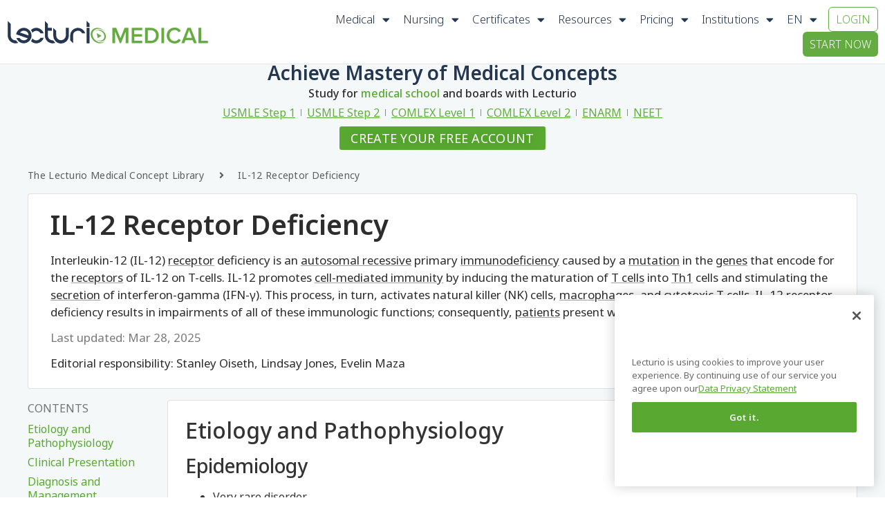

--- FILE ---
content_type: text/html; charset=UTF-8
request_url: https://www.lecturio.com/concepts/il-12-receptor-deficiency/
body_size: 76638
content:
<!doctype html>
<html lang="en" prefix="og: https://ogp.me/ns#">
<head><meta charset="UTF-8"><script>if(navigator.userAgent.match(/MSIE|Internet Explorer/i)||navigator.userAgent.match(/Trident\/7\..*?rv:11/i)){var href=document.location.href;if(!href.match(/[?&]nowprocket/)){if(href.indexOf("?")==-1){if(href.indexOf("#")==-1){document.location.href=href+"?nowprocket=1"}else{document.location.href=href.replace("#","?nowprocket=1#")}}else{if(href.indexOf("#")==-1){document.location.href=href+"&nowprocket=1"}else{document.location.href=href.replace("#","&nowprocket=1#")}}}}</script><script>(()=>{class RocketLazyLoadScripts{constructor(){this.v="2.0.3",this.userEvents=["keydown","keyup","mousedown","mouseup","mousemove","mouseover","mouseenter","mouseout","mouseleave","touchmove","touchstart","touchend","touchcancel","wheel","click","dblclick","input","visibilitychange"],this.attributeEvents=["onblur","onclick","oncontextmenu","ondblclick","onfocus","onmousedown","onmouseenter","onmouseleave","onmousemove","onmouseout","onmouseover","onmouseup","onmousewheel","onscroll","onsubmit"]}async t(){this.i(),this.o(),/iP(ad|hone)/.test(navigator.userAgent)&&this.h(),this.u(),this.l(this),this.m(),this.k(this),this.p(this),this._(),await Promise.all([this.R(),this.L()]),this.lastBreath=Date.now(),this.S(this),this.P(),this.D(),this.O(),this.M(),await this.C(this.delayedScripts.normal),await this.C(this.delayedScripts.defer),await this.C(this.delayedScripts.async),this.F("domReady"),await this.T(),await this.j(),await this.I(),this.F("windowLoad"),await this.A(),window.dispatchEvent(new Event("rocket-allScriptsLoaded")),this.everythingLoaded=!0,this.lastTouchEnd&&await new Promise((t=>setTimeout(t,500-Date.now()+this.lastTouchEnd))),this.H(),this.F("all"),this.U(),this.W()}i(){this.CSPIssue=sessionStorage.getItem("rocketCSPIssue"),document.addEventListener("securitypolicyviolation",(t=>{this.CSPIssue||"script-src-elem"!==t.violatedDirective||"data"!==t.blockedURI||(this.CSPIssue=!0,sessionStorage.setItem("rocketCSPIssue",!0))}),{isRocket:!0})}o(){window.addEventListener("pageshow",(t=>{this.persisted=t.persisted,this.realWindowLoadedFired=!0}),{isRocket:!0}),window.addEventListener("pagehide",(()=>{this.onFirstUserAction=null}),{isRocket:!0})}h(){let t;function e(e){t=e}window.addEventListener("touchstart",e,{isRocket:!0}),window.addEventListener("touchend",(function i(o){Math.abs(o.changedTouches[0].pageX-t.changedTouches[0].pageX)<10&&Math.abs(o.changedTouches[0].pageY-t.changedTouches[0].pageY)<10&&o.timeStamp-t.timeStamp<200&&(o.target.dispatchEvent(new PointerEvent("click",{target:o.target,bubbles:!0,cancelable:!0,detail:1})),event.preventDefault(),window.removeEventListener("touchstart",e,{isRocket:!0}),window.removeEventListener("touchend",i,{isRocket:!0}))}),{isRocket:!0})}q(t){this.userActionTriggered||("mousemove"!==t.type||this.firstMousemoveIgnored?"keyup"===t.type||"mouseover"===t.type||"mouseout"===t.type||(this.userActionTriggered=!0,this.onFirstUserAction&&this.onFirstUserAction()):this.firstMousemoveIgnored=!0),"click"===t.type&&t.preventDefault(),this.savedUserEvents.length>0&&(t.stopPropagation(),t.stopImmediatePropagation()),"touchstart"===this.lastEvent&&"touchend"===t.type&&(this.lastTouchEnd=Date.now()),"click"===t.type&&(this.lastTouchEnd=0),this.lastEvent=t.type,this.savedUserEvents.push(t)}u(){this.savedUserEvents=[],this.userEventHandler=this.q.bind(this),this.userEvents.forEach((t=>window.addEventListener(t,this.userEventHandler,{passive:!1,isRocket:!0})))}U(){this.userEvents.forEach((t=>window.removeEventListener(t,this.userEventHandler,{passive:!1,isRocket:!0}))),this.savedUserEvents.forEach((t=>{t.target.dispatchEvent(new window[t.constructor.name](t.type,t))}))}m(){this.eventsMutationObserver=new MutationObserver((t=>{const e="return false";for(const i of t){if("attributes"===i.type){const t=i.target.getAttribute(i.attributeName);t&&t!==e&&(i.target.setAttribute("data-rocket-"+i.attributeName,t),i.target["rocket"+i.attributeName]=new Function("event",t),i.target.setAttribute(i.attributeName,e))}"childList"===i.type&&i.addedNodes.forEach((t=>{if(t.nodeType===Node.ELEMENT_NODE)for(const i of t.attributes)this.attributeEvents.includes(i.name)&&i.value&&""!==i.value&&(t.setAttribute("data-rocket-"+i.name,i.value),t["rocket"+i.name]=new Function("event",i.value),t.setAttribute(i.name,e))}))}})),this.eventsMutationObserver.observe(document,{subtree:!0,childList:!0,attributeFilter:this.attributeEvents})}H(){this.eventsMutationObserver.disconnect(),this.attributeEvents.forEach((t=>{document.querySelectorAll("[data-rocket-"+t+"]").forEach((e=>{e.setAttribute(t,e.getAttribute("data-rocket-"+t)),e.removeAttribute("data-rocket-"+t)}))}))}k(t){Object.defineProperty(HTMLElement.prototype,"onclick",{get(){return this.rocketonclick||null},set(e){this.rocketonclick=e,this.setAttribute(t.everythingLoaded?"onclick":"data-rocket-onclick","this.rocketonclick(event)")}})}S(t){function e(e,i){let o=e[i];e[i]=null,Object.defineProperty(e,i,{get:()=>o,set(s){t.everythingLoaded?o=s:e["rocket"+i]=o=s}})}e(document,"onreadystatechange"),e(window,"onload"),e(window,"onpageshow");try{Object.defineProperty(document,"readyState",{get:()=>t.rocketReadyState,set(e){t.rocketReadyState=e},configurable:!0}),document.readyState="loading"}catch(t){console.log("WPRocket DJE readyState conflict, bypassing")}}l(t){this.originalAddEventListener=EventTarget.prototype.addEventListener,this.originalRemoveEventListener=EventTarget.prototype.removeEventListener,this.savedEventListeners=[],EventTarget.prototype.addEventListener=function(e,i,o){o&&o.isRocket||!t.B(e,this)&&!t.userEvents.includes(e)||t.B(e,this)&&!t.userActionTriggered||e.startsWith("rocket-")||t.everythingLoaded?t.originalAddEventListener.call(this,e,i,o):t.savedEventListeners.push({target:this,remove:!1,type:e,func:i,options:o})},EventTarget.prototype.removeEventListener=function(e,i,o){o&&o.isRocket||!t.B(e,this)&&!t.userEvents.includes(e)||t.B(e,this)&&!t.userActionTriggered||e.startsWith("rocket-")||t.everythingLoaded?t.originalRemoveEventListener.call(this,e,i,o):t.savedEventListeners.push({target:this,remove:!0,type:e,func:i,options:o})}}F(t){"all"===t&&(EventTarget.prototype.addEventListener=this.originalAddEventListener,EventTarget.prototype.removeEventListener=this.originalRemoveEventListener),this.savedEventListeners=this.savedEventListeners.filter((e=>{let i=e.type,o=e.target||window;return"domReady"===t&&"DOMContentLoaded"!==i&&"readystatechange"!==i||("windowLoad"===t&&"load"!==i&&"readystatechange"!==i&&"pageshow"!==i||(this.B(i,o)&&(i="rocket-"+i),e.remove?o.removeEventListener(i,e.func,e.options):o.addEventListener(i,e.func,e.options),!1))}))}p(t){let e;function i(e){return t.everythingLoaded?e:e.split(" ").map((t=>"load"===t||t.startsWith("load.")?"rocket-jquery-load":t)).join(" ")}function o(o){function s(e){const s=o.fn[e];o.fn[e]=o.fn.init.prototype[e]=function(){return this[0]===window&&t.userActionTriggered&&("string"==typeof arguments[0]||arguments[0]instanceof String?arguments[0]=i(arguments[0]):"object"==typeof arguments[0]&&Object.keys(arguments[0]).forEach((t=>{const e=arguments[0][t];delete arguments[0][t],arguments[0][i(t)]=e}))),s.apply(this,arguments),this}}if(o&&o.fn&&!t.allJQueries.includes(o)){const e={DOMContentLoaded:[],"rocket-DOMContentLoaded":[]};for(const t in e)document.addEventListener(t,(()=>{e[t].forEach((t=>t()))}),{isRocket:!0});o.fn.ready=o.fn.init.prototype.ready=function(i){function s(){parseInt(o.fn.jquery)>2?setTimeout((()=>i.bind(document)(o))):i.bind(document)(o)}return t.realDomReadyFired?!t.userActionTriggered||t.fauxDomReadyFired?s():e["rocket-DOMContentLoaded"].push(s):e.DOMContentLoaded.push(s),o([])},s("on"),s("one"),s("off"),t.allJQueries.push(o)}e=o}t.allJQueries=[],o(window.jQuery),Object.defineProperty(window,"jQuery",{get:()=>e,set(t){o(t)}})}P(){const t=new Map;document.write=document.writeln=function(e){const i=document.currentScript,o=document.createRange(),s=i.parentElement;let n=t.get(i);void 0===n&&(n=i.nextSibling,t.set(i,n));const c=document.createDocumentFragment();o.setStart(c,0),c.appendChild(o.createContextualFragment(e)),s.insertBefore(c,n)}}async R(){return new Promise((t=>{this.userActionTriggered?t():this.onFirstUserAction=t}))}async L(){return new Promise((t=>{document.addEventListener("DOMContentLoaded",(()=>{this.realDomReadyFired=!0,t()}),{isRocket:!0})}))}async I(){return this.realWindowLoadedFired?Promise.resolve():new Promise((t=>{window.addEventListener("load",t,{isRocket:!0})}))}M(){this.pendingScripts=[];this.scriptsMutationObserver=new MutationObserver((t=>{for(const e of t)e.addedNodes.forEach((t=>{"SCRIPT"!==t.tagName||t.noModule||t.isWPRocket||this.pendingScripts.push({script:t,promise:new Promise((e=>{const i=()=>{const i=this.pendingScripts.findIndex((e=>e.script===t));i>=0&&this.pendingScripts.splice(i,1),e()};t.addEventListener("load",i,{isRocket:!0}),t.addEventListener("error",i,{isRocket:!0}),setTimeout(i,1e3)}))})}))})),this.scriptsMutationObserver.observe(document,{childList:!0,subtree:!0})}async j(){await this.J(),this.pendingScripts.length?(await this.pendingScripts[0].promise,await this.j()):this.scriptsMutationObserver.disconnect()}D(){this.delayedScripts={normal:[],async:[],defer:[]},document.querySelectorAll("script[type$=rocketlazyloadscript]").forEach((t=>{t.hasAttribute("data-rocket-src")?t.hasAttribute("async")&&!1!==t.async?this.delayedScripts.async.push(t):t.hasAttribute("defer")&&!1!==t.defer||"module"===t.getAttribute("data-rocket-type")?this.delayedScripts.defer.push(t):this.delayedScripts.normal.push(t):this.delayedScripts.normal.push(t)}))}async _(){await this.L();let t=[];document.querySelectorAll("script[type$=rocketlazyloadscript][data-rocket-src]").forEach((e=>{let i=e.getAttribute("data-rocket-src");if(i&&!i.startsWith("data:")){i.startsWith("//")&&(i=location.protocol+i);try{const o=new URL(i).origin;o!==location.origin&&t.push({src:o,crossOrigin:e.crossOrigin||"module"===e.getAttribute("data-rocket-type")})}catch(t){}}})),t=[...new Map(t.map((t=>[JSON.stringify(t),t]))).values()],this.N(t,"preconnect")}async $(t){if(await this.G(),!0!==t.noModule||!("noModule"in HTMLScriptElement.prototype))return new Promise((e=>{let i;function o(){(i||t).setAttribute("data-rocket-status","executed"),e()}try{if(navigator.userAgent.includes("Firefox/")||""===navigator.vendor||this.CSPIssue)i=document.createElement("script"),[...t.attributes].forEach((t=>{let e=t.nodeName;"type"!==e&&("data-rocket-type"===e&&(e="type"),"data-rocket-src"===e&&(e="src"),i.setAttribute(e,t.nodeValue))})),t.text&&(i.text=t.text),t.nonce&&(i.nonce=t.nonce),i.hasAttribute("src")?(i.addEventListener("load",o,{isRocket:!0}),i.addEventListener("error",(()=>{i.setAttribute("data-rocket-status","failed-network"),e()}),{isRocket:!0}),setTimeout((()=>{i.isConnected||e()}),1)):(i.text=t.text,o()),i.isWPRocket=!0,t.parentNode.replaceChild(i,t);else{const i=t.getAttribute("data-rocket-type"),s=t.getAttribute("data-rocket-src");i?(t.type=i,t.removeAttribute("data-rocket-type")):t.removeAttribute("type"),t.addEventListener("load",o,{isRocket:!0}),t.addEventListener("error",(i=>{this.CSPIssue&&i.target.src.startsWith("data:")?(console.log("WPRocket: CSP fallback activated"),t.removeAttribute("src"),this.$(t).then(e)):(t.setAttribute("data-rocket-status","failed-network"),e())}),{isRocket:!0}),s?(t.fetchPriority="high",t.removeAttribute("data-rocket-src"),t.src=s):t.src="data:text/javascript;base64,"+window.btoa(unescape(encodeURIComponent(t.text)))}}catch(i){t.setAttribute("data-rocket-status","failed-transform"),e()}}));t.setAttribute("data-rocket-status","skipped")}async C(t){const e=t.shift();return e?(e.isConnected&&await this.$(e),this.C(t)):Promise.resolve()}O(){this.N([...this.delayedScripts.normal,...this.delayedScripts.defer,...this.delayedScripts.async],"preload")}N(t,e){this.trash=this.trash||[];let i=!0;var o=document.createDocumentFragment();t.forEach((t=>{const s=t.getAttribute&&t.getAttribute("data-rocket-src")||t.src;if(s&&!s.startsWith("data:")){const n=document.createElement("link");n.href=s,n.rel=e,"preconnect"!==e&&(n.as="script",n.fetchPriority=i?"high":"low"),t.getAttribute&&"module"===t.getAttribute("data-rocket-type")&&(n.crossOrigin=!0),t.crossOrigin&&(n.crossOrigin=t.crossOrigin),t.integrity&&(n.integrity=t.integrity),t.nonce&&(n.nonce=t.nonce),o.appendChild(n),this.trash.push(n),i=!1}})),document.head.appendChild(o)}W(){this.trash.forEach((t=>t.remove()))}async T(){try{document.readyState="interactive"}catch(t){}this.fauxDomReadyFired=!0;try{await this.G(),document.dispatchEvent(new Event("rocket-readystatechange")),await this.G(),document.rocketonreadystatechange&&document.rocketonreadystatechange(),await this.G(),document.dispatchEvent(new Event("rocket-DOMContentLoaded")),await this.G(),window.dispatchEvent(new Event("rocket-DOMContentLoaded"))}catch(t){console.error(t)}}async A(){try{document.readyState="complete"}catch(t){}try{await this.G(),document.dispatchEvent(new Event("rocket-readystatechange")),await this.G(),document.rocketonreadystatechange&&document.rocketonreadystatechange(),await this.G(),window.dispatchEvent(new Event("rocket-load")),await this.G(),window.rocketonload&&window.rocketonload(),await this.G(),this.allJQueries.forEach((t=>t(window).trigger("rocket-jquery-load"))),await this.G();const t=new Event("rocket-pageshow");t.persisted=this.persisted,window.dispatchEvent(t),await this.G(),window.rocketonpageshow&&window.rocketonpageshow({persisted:this.persisted})}catch(t){console.error(t)}}async G(){Date.now()-this.lastBreath>45&&(await this.J(),this.lastBreath=Date.now())}async J(){return document.hidden?new Promise((t=>setTimeout(t))):new Promise((t=>requestAnimationFrame(t)))}B(t,e){return e===document&&"readystatechange"===t||(e===document&&"DOMContentLoaded"===t||(e===window&&"DOMContentLoaded"===t||(e===window&&"load"===t||e===window&&"pageshow"===t)))}static run(){(new RocketLazyLoadScripts).t()}}RocketLazyLoadScripts.run()})();</script>
<script src="https://app.lecturio.com/api/en/latest/html5/sc/growthbook/script?domain=lecturio.com" excluded-from-delay-js data-rocket-defer defer></script>	<!-- CookiePro Cookies Consent Notice start for lecturio.com -->
    <script type="text/javascript" src="https://cookie-cdn.cookiepro.com/consent/09f8169f-8785-43d3-89d4-00711c4663c5/OtAutoBlock.js" ></script>
    <script src="https://cookie-cdn.cookiepro.com/scripttemplates/otSDKStub.js"  type="text/javascript" charset="UTF-8" data-domain-script="09f8169f-8785-43d3-89d4-00711c4663c5" ></script>
    <script type="rocketlazyloadscript" data-rocket-type="text/javascript">
    function OptanonWrapper() { }
    </script>
    <!-- CookiePro Cookies Consent Notice end for lecturio.com -->
	<!-- Google Tag Manager -->
<script excluded-from-delay-js type="text/javascript">
window.dataLayer = window.dataLayer || [];
</script><script excluded-from-delay-js type='text/javascript'>(function(w,d,s,l,i){w[l]=w[l]||[];w[l].push({'gtm.start':
new Date().getTime(),event:'gtm.js'});var f=d.getElementsByTagName(s)[0],
j=d.createElement(s),dl=l!='dataLayer'?'&l='+l:'';j.async=true;j.src=
'//www.googletagmanager.com/gtm.js?id='+i+dl;f.parentNode.insertBefore(j,f);
})(window,document,'script','dataLayer','GTM-WSBLQL');</script>
<!-- End Google Tag Manager -->
	<script excluded-from-delay-js>
		function pushToDataLayer(user)
		{
			if (user.state == "v") {
				return;
			}
			
			let userData;

			userData = {
				"UserState": user.user.access_level,
				"UserID": user.user.id,
				"IsCustomer": Number((user.user.access_level == 'premium_active' || user.user.access_level == 'premium_expired')),
			};

			if(user.credentials[0]) {
				userData.credentials = user.credentials[0];
			}

			if (user.user.firstName != "") {
				userData.UserFirstName = user.user.firstName;
			}

			if (user.user.lastName != "") {
				userData.UserLastName = user.user.lastName;
			}

			if (user.user.email != "") {
				userData.UserEmail = user.user.email;
			}

			if (user.user.image != "") {
				userData.Image = user.user.image;
			}

			if (user.user.countryCode != "") {
				userData.CountryCode = user.user.countryCode;
			}

			if (user.user.created_at != "") {
				userData.CreatedAt = user.user.created_at;
			}

			if (user.user.trial_days) {
				userData.FreeTrialDuration = user.user.trial_days;
			}

			if (user.subscription) {
				if (user.subscription.subscription_manager) {
					userData.SubscriptionManager = user.subscription.subscription_manager;
				}
			}
			
			dataLayer.push(userData);
			dataLayer.push({event:"UserInitialized"});
		}

		function pushUserProfileToDataLayer(user) {
			if(!user.profile) {
				return;
			}

			let userData = {};

			if(user.profile.user_type) {
				userData.user_type = user.profile.user_type;
			}

			if(user.profile.curriculum) {
				userData.curriculum = user.profile.curriculum;
			}

			if(user.profile.current_topic) {
				userData.current_topic = user.profile.current_topic;
			}

			if(user.profile.curriculum_target_date) {
				userData.curriculum_target_date = user.profile.curriculum_target_date;
			}

			if(user.profile.medical_school) {
				userData.medical_school = user.profile.medical_school;
			}

			if(user.profile.current_qbank) {
				userData.current_qbank = user.profile.current_qbank;
			}
			
			dataLayer.push(userData);
			dataLayer.push({event:"UserProfileInitialized"});
		}

		function pushAppAccessToDataLayer(appAccess) {
			if(!appAccess) {
				return;
			}
			
			dataLayer.push(appAccess);
			dataLayer.push({event:"AppAccessInitialized"});
		}

		const queryString = window.location.search;
		const urlParams = new URLSearchParams(queryString);
		
		let isConceptPage = "1";	
		let post_language = "en";
		let regwall = "1";	
		let post_id = "20274";
		let isWPUserLogged = "";
		let lecturioApi = "app.lecturio.com";
        let lecturioWpEngineSiteName = "lecturiocom.wpengine.com";
		let nursingApi = "nursing.lecturio.com";
		let isCheatSheetPage = "";
        let shouldRedirect = "1";

		function redirectConceptPage(isWPUserLogged, isConceptPage, post_language, regwall, post_id) {
			if (post_language == 'pt' || !regwall || isWPUserLogged ) { 
                return; 
            }

			if (isConceptPage && regwall) {
				// window.location.replace("https://app.lecturio.com/wp-article/" + post_id);
				window.location.replace("https://" + lecturioApi + "/wp-article/" + post_id + '?wp_env=' + lecturioWpEngineSiteName);
			}
		}

		function redirectCheatSheetPage(isWPUserLogged, isCheatSheetPage, post_language, regwall, post_id, shouldRedirect) {
			if (post_language == 'pt' || !regwall || isWPUserLogged || !!shouldRedirect) { 
                return; 
            }

			if (isCheatSheetPage && regwall) {
				window.location.replace("https://" + nursingApi + "/wp-article/" + post_id + '?wp_env=' + lecturioWpEngineSiteName);
			}
		}

		let xhttpRequest = new XMLHttpRequest();
		let lecturioUserJsonUrl = "https://app.lecturio.com/api/en/latest/html5/user.json";
		xhttpRequest.onreadystatechange = function() {
			if (this.readyState == 4) {
				if(JSON.parse(this.response).state != 'v'){
					sessionStorage.setItem('userState', this.response);
					sessionStorage.setItem('appSubDomain', '');

					//init user profile
					let xhttpRequestUserProfile = new XMLHttpRequest();
					xhttpRequestUserProfile.onreadystatechange = function() {
						if (this.readyState == 4) {
							pushUserProfileToDataLayer(JSON.parse(this.response));
						}
					};

					xhttpRequestUserProfile.open("GET", "https://" + lecturioApi + "/api/en/latest/html5/sc/user_profile", true);
					xhttpRequestUserProfile.withCredentials = true;
					xhttpRequestUserProfile.send(); 
					//end init user profile

					//init app access
					let xhttpRequestAppAccess = new XMLHttpRequest();
					xhttpRequestAppAccess.onreadystatechange = function() {
						if (this.readyState == 4) {
							pushAppAccessToDataLayer(JSON.parse(this.response));
						}
					};

					xhttpRequestAppAccess.open("GET", "https://" + lecturioApi + "/api/en/latest/html5/sc/app/access", true);
					xhttpRequestAppAccess.withCredentials = true;
					xhttpRequestAppAccess.send(); 
					//end init app access

					if(typeof manageClassesByUserState == 'function') {
						manageClassesByUserState(JSON.parse(this.response), jQuery);
					}
					window.lecUser = JSON.parse(this.response);  
					pushToDataLayer(JSON.parse(this.response));
					redirectConceptPage(isWPUserLogged, isConceptPage, post_language, regwall, post_id);
					redirectCheatSheetPage(isWPUserLogged, isCheatSheetPage, post_language, regwall, post_id, shouldRedirect);

				} else {
					let xhttpNursingRequest = new XMLHttpRequest();
					let lecturioUserNursingJsonUrl = "https://nursing.lecturio.com/api/en/latest/html5/user.json";

					xhttpNursingRequest.onreadystatechange = function() {
						if (this.readyState == 4) {
							sessionStorage.setItem('userState', this.response);
							sessionStorage.setItem('appSubDomain', 'nursing');

							if(typeof manageClassesByUserState == 'function') {
								manageClassesByUserState(JSON.parse(this.response), jQuery, 'nursing');
							}
							pushToDataLayer(JSON.parse(this.response));
							
                            if(JSON.parse(this.response).state != 'v'){

								//init user profile
								let xhttpRequestUserProfile = new XMLHttpRequest();
								xhttpRequestUserProfile.onreadystatechange = function() {
									if (this.readyState == 4) {
										pushUserProfileToDataLayer(JSON.parse(this.response));
									}
								};

								xhttpRequestUserProfile.open("GET", "https://" + nursingApi + "/api/en/latest/html5/sc/user_profile", true);
								xhttpRequestUserProfile.withCredentials = true;
								xhttpRequestUserProfile.send(); 
								//end init user profile

								//init app access
								let xhttpRequestAppAccess = new XMLHttpRequest();
								xhttpRequestAppAccess.onreadystatechange = function() {
									if (this.readyState == 4) {
										pushAppAccessToDataLayer(JSON.parse(this.response));
									}
								};

								xhttpRequestAppAccess.open("GET", "https://" + nursingApi + "/api/en/latest/html5/sc/app/access", true);
								xhttpRequestAppAccess.withCredentials = true;
								xhttpRequestAppAccess.send(); 
								//end init app access

                                redirectConceptPage(isWPUserLogged, isConceptPage, post_language, regwall, post_id);
								redirectCheatSheetPage(isWPUserLogged, isCheatSheetPage, post_language, regwall, post_id, shouldRedirect);
                            } else {

								//init mcat
								let xhttpMcatRequest = new XMLHttpRequest();
								let lecturioUserMcatJsonUrl = 'https://mcat.lecturio.com/api/en/latest/html5/user.json';

								xhttpMcatRequest.onreadystatechange = function() {
									if (this.readyState == 4) {
										sessionStorage.setItem('userState', this.response);
										sessionStorage.setItem('appSubDomain', 'mcat');

										if(typeof manageClassesByUserState == 'function') {
											manageClassesByUserState(JSON.parse(this.response), jQuery, 'mcat');
										}
										pushToDataLayer(JSON.parse(this.response));
										
										if(JSON.parse(this.response).state != 'v'){

											//init user profile
											let xhttpRequestUserProfile = new XMLHttpRequest();
											xhttpRequestUserProfile.onreadystatechange = function() {
												if (this.readyState == 4) {
													pushUserProfileToDataLayer(JSON.parse(this.response));
												}
											};

											xhttpRequestUserProfile.open("GET", "https://mcat.lecturio.com/api/en/latest/html5/sc/user_profile", true);
											xhttpRequestUserProfile.withCredentials = true;
											xhttpRequestUserProfile.send(); 
											//end init user profile

											//init app access
											let xhttpRequestAppAccess = new XMLHttpRequest();
											xhttpRequestAppAccess.onreadystatechange = function() {
												if (this.readyState == 4) {
													pushAppAccessToDataLayer(JSON.parse(this.response));
												}
											};

											xhttpRequestAppAccess.open("GET", "https://mcat.lecturio.com/api/en/latest/html5/sc/app/access", true);
											xhttpRequestAppAccess.withCredentials = true;
											xhttpRequestAppAccess.send(); 
											//end init app access

											redirectConceptPage(isWPUserLogged, isConceptPage, post_language, regwall, post_id);
											redirectCheatSheetPage(isWPUserLogged, isCheatSheetPage, post_language, regwall, post_id, shouldRedirect);
										}
									}
								};
								xhttpMcatRequest.open("GET", lecturioUserMcatJsonUrl, true);
								xhttpMcatRequest.withCredentials = true;
								xhttpMcatRequest.send();
                            }
						}
					};
					xhttpNursingRequest.open("GET", lecturioUserNursingJsonUrl, true);
					xhttpNursingRequest.withCredentials = true;
					xhttpNursingRequest.send();
				}
			}
		};
        xhttpRequest.open("GET", lecturioUserJsonUrl, true);
		xhttpRequest.withCredentials = true;
		xhttpRequest.send(); 
		
	</script>
		
		<meta name="viewport" content="width=device-width, initial-scale=1">
	<link rel="profile" href="http://gmpg.org/xfn/11">
	<link data-minify="1" rel="stylesheet" href="https://wp-assets.lecturio.com/wp-content/cache/min/1/rtt6uut.css?ver=1768212348">
	<!-- <script src="https://ajax.googleapis.com/ajax/libs/jquery/3.6.4/jquery.min.js"></script> -->
	<script data-cfasync="false" data-no-defer="1" data-no-minify="1" data-no-optimize="1">var ewww_webp_supported=!1;function check_webp_feature(A,e){var w;e=void 0!==e?e:function(){},ewww_webp_supported?e(ewww_webp_supported):((w=new Image).onload=function(){ewww_webp_supported=0<w.width&&0<w.height,e&&e(ewww_webp_supported)},w.onerror=function(){e&&e(!1)},w.src="data:image/webp;base64,"+{alpha:"UklGRkoAAABXRUJQVlA4WAoAAAAQAAAAAAAAAAAAQUxQSAwAAAARBxAR/Q9ERP8DAABWUDggGAAAABQBAJ0BKgEAAQAAAP4AAA3AAP7mtQAAAA=="}[A])}check_webp_feature("alpha");</script><script data-cfasync="false" data-no-defer="1" data-no-minify="1" data-no-optimize="1">var Arrive=function(c,w){"use strict";if(c.MutationObserver&&"undefined"!=typeof HTMLElement){var r,a=0,u=(r=HTMLElement.prototype.matches||HTMLElement.prototype.webkitMatchesSelector||HTMLElement.prototype.mozMatchesSelector||HTMLElement.prototype.msMatchesSelector,{matchesSelector:function(e,t){return e instanceof HTMLElement&&r.call(e,t)},addMethod:function(e,t,r){var a=e[t];e[t]=function(){return r.length==arguments.length?r.apply(this,arguments):"function"==typeof a?a.apply(this,arguments):void 0}},callCallbacks:function(e,t){t&&t.options.onceOnly&&1==t.firedElems.length&&(e=[e[0]]);for(var r,a=0;r=e[a];a++)r&&r.callback&&r.callback.call(r.elem,r.elem);t&&t.options.onceOnly&&1==t.firedElems.length&&t.me.unbindEventWithSelectorAndCallback.call(t.target,t.selector,t.callback)},checkChildNodesRecursively:function(e,t,r,a){for(var i,n=0;i=e[n];n++)r(i,t,a)&&a.push({callback:t.callback,elem:i}),0<i.childNodes.length&&u.checkChildNodesRecursively(i.childNodes,t,r,a)},mergeArrays:function(e,t){var r,a={};for(r in e)e.hasOwnProperty(r)&&(a[r]=e[r]);for(r in t)t.hasOwnProperty(r)&&(a[r]=t[r]);return a},toElementsArray:function(e){return e=void 0!==e&&("number"!=typeof e.length||e===c)?[e]:e}}),e=(l.prototype.addEvent=function(e,t,r,a){a={target:e,selector:t,options:r,callback:a,firedElems:[]};return this._beforeAdding&&this._beforeAdding(a),this._eventsBucket.push(a),a},l.prototype.removeEvent=function(e){for(var t,r=this._eventsBucket.length-1;t=this._eventsBucket[r];r--)e(t)&&(this._beforeRemoving&&this._beforeRemoving(t),(t=this._eventsBucket.splice(r,1))&&t.length&&(t[0].callback=null))},l.prototype.beforeAdding=function(e){this._beforeAdding=e},l.prototype.beforeRemoving=function(e){this._beforeRemoving=e},l),t=function(i,n){var o=new e,l=this,s={fireOnAttributesModification:!1};return o.beforeAdding(function(t){var e=t.target;e!==c.document&&e!==c||(e=document.getElementsByTagName("html")[0]);var r=new MutationObserver(function(e){n.call(this,e,t)}),a=i(t.options);r.observe(e,a),t.observer=r,t.me=l}),o.beforeRemoving(function(e){e.observer.disconnect()}),this.bindEvent=function(e,t,r){t=u.mergeArrays(s,t);for(var a=u.toElementsArray(this),i=0;i<a.length;i++)o.addEvent(a[i],e,t,r)},this.unbindEvent=function(){var r=u.toElementsArray(this);o.removeEvent(function(e){for(var t=0;t<r.length;t++)if(this===w||e.target===r[t])return!0;return!1})},this.unbindEventWithSelectorOrCallback=function(r){var a=u.toElementsArray(this),i=r,e="function"==typeof r?function(e){for(var t=0;t<a.length;t++)if((this===w||e.target===a[t])&&e.callback===i)return!0;return!1}:function(e){for(var t=0;t<a.length;t++)if((this===w||e.target===a[t])&&e.selector===r)return!0;return!1};o.removeEvent(e)},this.unbindEventWithSelectorAndCallback=function(r,a){var i=u.toElementsArray(this);o.removeEvent(function(e){for(var t=0;t<i.length;t++)if((this===w||e.target===i[t])&&e.selector===r&&e.callback===a)return!0;return!1})},this},i=new function(){var s={fireOnAttributesModification:!1,onceOnly:!1,existing:!1};function n(e,t,r){return!(!u.matchesSelector(e,t.selector)||(e._id===w&&(e._id=a++),-1!=t.firedElems.indexOf(e._id)))&&(t.firedElems.push(e._id),!0)}var c=(i=new t(function(e){var t={attributes:!1,childList:!0,subtree:!0};return e.fireOnAttributesModification&&(t.attributes=!0),t},function(e,i){e.forEach(function(e){var t=e.addedNodes,r=e.target,a=[];null!==t&&0<t.length?u.checkChildNodesRecursively(t,i,n,a):"attributes"===e.type&&n(r,i)&&a.push({callback:i.callback,elem:r}),u.callCallbacks(a,i)})})).bindEvent;return i.bindEvent=function(e,t,r){t=void 0===r?(r=t,s):u.mergeArrays(s,t);var a=u.toElementsArray(this);if(t.existing){for(var i=[],n=0;n<a.length;n++)for(var o=a[n].querySelectorAll(e),l=0;l<o.length;l++)i.push({callback:r,elem:o[l]});if(t.onceOnly&&i.length)return r.call(i[0].elem,i[0].elem);setTimeout(u.callCallbacks,1,i)}c.call(this,e,t,r)},i},o=new function(){var a={};function i(e,t){return u.matchesSelector(e,t.selector)}var n=(o=new t(function(){return{childList:!0,subtree:!0}},function(e,r){e.forEach(function(e){var t=e.removedNodes,e=[];null!==t&&0<t.length&&u.checkChildNodesRecursively(t,r,i,e),u.callCallbacks(e,r)})})).bindEvent;return o.bindEvent=function(e,t,r){t=void 0===r?(r=t,a):u.mergeArrays(a,t),n.call(this,e,t,r)},o};d(HTMLElement.prototype),d(NodeList.prototype),d(HTMLCollection.prototype),d(HTMLDocument.prototype),d(Window.prototype);var n={};return s(i,n,"unbindAllArrive"),s(o,n,"unbindAllLeave"),n}function l(){this._eventsBucket=[],this._beforeAdding=null,this._beforeRemoving=null}function s(e,t,r){u.addMethod(t,r,e.unbindEvent),u.addMethod(t,r,e.unbindEventWithSelectorOrCallback),u.addMethod(t,r,e.unbindEventWithSelectorAndCallback)}function d(e){e.arrive=i.bindEvent,s(i,e,"unbindArrive"),e.leave=o.bindEvent,s(o,e,"unbindLeave")}}(window,void 0),ewww_webp_supported=!1;function check_webp_feature(e,t){var r;ewww_webp_supported?t(ewww_webp_supported):((r=new Image).onload=function(){ewww_webp_supported=0<r.width&&0<r.height,t(ewww_webp_supported)},r.onerror=function(){t(!1)},r.src="data:image/webp;base64,"+{alpha:"UklGRkoAAABXRUJQVlA4WAoAAAAQAAAAAAAAAAAAQUxQSAwAAAARBxAR/Q9ERP8DAABWUDggGAAAABQBAJ0BKgEAAQAAAP4AAA3AAP7mtQAAAA==",animation:"UklGRlIAAABXRUJQVlA4WAoAAAASAAAAAAAAAAAAQU5JTQYAAAD/////AABBTk1GJgAAAAAAAAAAAAAAAAAAAGQAAABWUDhMDQAAAC8AAAAQBxAREYiI/gcA"}[e])}function ewwwLoadImages(e){if(e){for(var t=document.querySelectorAll(".batch-image img, .image-wrapper a, .ngg-pro-masonry-item a, .ngg-galleria-offscreen-seo-wrapper a"),r=0,a=t.length;r<a;r++)ewwwAttr(t[r],"data-src",t[r].getAttribute("data-webp")),ewwwAttr(t[r],"data-thumbnail",t[r].getAttribute("data-webp-thumbnail"));for(var i=document.querySelectorAll("div.woocommerce-product-gallery__image"),r=0,a=i.length;r<a;r++)ewwwAttr(i[r],"data-thumb",i[r].getAttribute("data-webp-thumb"))}for(var n=document.querySelectorAll("video"),r=0,a=n.length;r<a;r++)ewwwAttr(n[r],"poster",e?n[r].getAttribute("data-poster-webp"):n[r].getAttribute("data-poster-image"));for(var o,l=document.querySelectorAll("img.ewww_webp_lazy_load"),r=0,a=l.length;r<a;r++)e&&(ewwwAttr(l[r],"data-lazy-srcset",l[r].getAttribute("data-lazy-srcset-webp")),ewwwAttr(l[r],"data-srcset",l[r].getAttribute("data-srcset-webp")),ewwwAttr(l[r],"data-lazy-src",l[r].getAttribute("data-lazy-src-webp")),ewwwAttr(l[r],"data-src",l[r].getAttribute("data-src-webp")),ewwwAttr(l[r],"data-orig-file",l[r].getAttribute("data-webp-orig-file")),ewwwAttr(l[r],"data-medium-file",l[r].getAttribute("data-webp-medium-file")),ewwwAttr(l[r],"data-large-file",l[r].getAttribute("data-webp-large-file")),null!=(o=l[r].getAttribute("srcset"))&&!1!==o&&o.includes("R0lGOD")&&ewwwAttr(l[r],"src",l[r].getAttribute("data-lazy-src-webp"))),l[r].className=l[r].className.replace(/\bewww_webp_lazy_load\b/,"");for(var s=document.querySelectorAll(".ewww_webp"),r=0,a=s.length;r<a;r++)e?(ewwwAttr(s[r],"srcset",s[r].getAttribute("data-srcset-webp")),ewwwAttr(s[r],"src",s[r].getAttribute("data-src-webp")),ewwwAttr(s[r],"data-orig-file",s[r].getAttribute("data-webp-orig-file")),ewwwAttr(s[r],"data-medium-file",s[r].getAttribute("data-webp-medium-file")),ewwwAttr(s[r],"data-large-file",s[r].getAttribute("data-webp-large-file")),ewwwAttr(s[r],"data-large_image",s[r].getAttribute("data-webp-large_image")),ewwwAttr(s[r],"data-src",s[r].getAttribute("data-webp-src"))):(ewwwAttr(s[r],"srcset",s[r].getAttribute("data-srcset-img")),ewwwAttr(s[r],"src",s[r].getAttribute("data-src-img"))),s[r].className=s[r].className.replace(/\bewww_webp\b/,"ewww_webp_loaded");window.jQuery&&jQuery.fn.isotope&&jQuery.fn.imagesLoaded&&(jQuery(".fusion-posts-container-infinite").imagesLoaded(function(){jQuery(".fusion-posts-container-infinite").hasClass("isotope")&&jQuery(".fusion-posts-container-infinite").isotope()}),jQuery(".fusion-portfolio:not(.fusion-recent-works) .fusion-portfolio-wrapper").imagesLoaded(function(){jQuery(".fusion-portfolio:not(.fusion-recent-works) .fusion-portfolio-wrapper").isotope()}))}function ewwwWebPInit(e){ewwwLoadImages(e),ewwwNggLoadGalleries(e),document.arrive(".ewww_webp",function(){ewwwLoadImages(e)}),document.arrive(".ewww_webp_lazy_load",function(){ewwwLoadImages(e)}),document.arrive("videos",function(){ewwwLoadImages(e)}),"loading"==document.readyState?document.addEventListener("DOMContentLoaded",ewwwJSONParserInit):("undefined"!=typeof galleries&&ewwwNggParseGalleries(e),ewwwWooParseVariations(e))}function ewwwAttr(e,t,r){null!=r&&!1!==r&&e.setAttribute(t,r)}function ewwwJSONParserInit(){"undefined"!=typeof galleries&&check_webp_feature("alpha",ewwwNggParseGalleries),check_webp_feature("alpha",ewwwWooParseVariations)}function ewwwWooParseVariations(e){if(e)for(var t=document.querySelectorAll("form.variations_form"),r=0,a=t.length;r<a;r++){var i=t[r].getAttribute("data-product_variations"),n=!1;try{for(var o in i=JSON.parse(i))void 0!==i[o]&&void 0!==i[o].image&&(void 0!==i[o].image.src_webp&&(i[o].image.src=i[o].image.src_webp,n=!0),void 0!==i[o].image.srcset_webp&&(i[o].image.srcset=i[o].image.srcset_webp,n=!0),void 0!==i[o].image.full_src_webp&&(i[o].image.full_src=i[o].image.full_src_webp,n=!0),void 0!==i[o].image.gallery_thumbnail_src_webp&&(i[o].image.gallery_thumbnail_src=i[o].image.gallery_thumbnail_src_webp,n=!0),void 0!==i[o].image.thumb_src_webp&&(i[o].image.thumb_src=i[o].image.thumb_src_webp,n=!0));n&&ewwwAttr(t[r],"data-product_variations",JSON.stringify(i))}catch(e){}}}function ewwwNggParseGalleries(e){if(e)for(var t in galleries){var r=galleries[t];galleries[t].images_list=ewwwNggParseImageList(r.images_list)}}function ewwwNggLoadGalleries(e){e&&document.addEventListener("ngg.galleria.themeadded",function(e,t){window.ngg_galleria._create_backup=window.ngg_galleria.create,window.ngg_galleria.create=function(e,t){var r=$(e).data("id");return galleries["gallery_"+r].images_list=ewwwNggParseImageList(galleries["gallery_"+r].images_list),window.ngg_galleria._create_backup(e,t)}})}function ewwwNggParseImageList(e){for(var t in e){var r=e[t];if(void 0!==r["image-webp"]&&(e[t].image=r["image-webp"],delete e[t]["image-webp"]),void 0!==r["thumb-webp"]&&(e[t].thumb=r["thumb-webp"],delete e[t]["thumb-webp"]),void 0!==r.full_image_webp&&(e[t].full_image=r.full_image_webp,delete e[t].full_image_webp),void 0!==r.srcsets)for(var a in r.srcsets)nggSrcset=r.srcsets[a],void 0!==r.srcsets[a+"-webp"]&&(e[t].srcsets[a]=r.srcsets[a+"-webp"],delete e[t].srcsets[a+"-webp"]);if(void 0!==r.full_srcsets)for(var i in r.full_srcsets)nggFSrcset=r.full_srcsets[i],void 0!==r.full_srcsets[i+"-webp"]&&(e[t].full_srcsets[i]=r.full_srcsets[i+"-webp"],delete e[t].full_srcsets[i+"-webp"])}return e}check_webp_feature("alpha",ewwwWebPInit);</script>	<style>img:is([sizes="auto" i], [sizes^="auto," i]) { contain-intrinsic-size: 3000px 1500px }</style>
	<link rel="alternate" hreflang="en" href="https://www.lecturio.com/concepts/il-12-receptor-deficiency/" />
<link rel="alternate" hreflang="es" href="https://www.lecturio.com/es/concepts/deficiencia-del-receptor-de-il-12/" />
<link rel="alternate" hreflang="pt" href="https://www.lecturio.com/pt/concepts/deficiencia-do-recetor-de-il-12/" />
<link rel="alternate" hreflang="de" href="https://www.lecturio.de/artikel/medizin/il-12-rezeptor-mangel/" />
<link rel="alternate" hreflang="x-default" href="https://www.lecturio.com/concepts/il-12-receptor-deficiency/" />

<!-- Search Engine Optimization by Rank Math PRO - https://rankmath.com/ -->
<title>IL-12 Receptor Deficiency | Concise Medical Knowledge</title>
<meta name="description" content="IL-12 receptor deficiency: Review Th1 maturation, IFN-gamma deficiency, and mycobacterial infections. High-yield medical exam review for immunology."/>
<meta name="robots" content="follow, index"/>
<link rel="canonical" href="https://www.lecturio.com/concepts/il-12-receptor-deficiency/" />
<meta property="og:locale" content="en_US" />
<meta property="og:type" content="article" />
<meta property="og:title" content="IL-12 Receptor Deficiency | Concise Medical Knowledge" />
<meta property="og:description" content="IL-12 receptor deficiency: Review Th1 maturation, IFN-gamma deficiency, and mycobacterial infections. High-yield medical exam review for immunology." />
<meta property="og:url" content="https://www.lecturio.com/concepts/il-12-receptor-deficiency/" />
<meta property="og:site_name" content="Lecturio" />
<meta property="article:publisher" content="https://www.facebook.com/lecturio.medical.education.videos/" />
<meta property="og:updated_time" content="2025-03-28T22:34:55+00:00" />
<meta property="fb:app_id" content="236426506463915" />
<meta property="og:image" content="https://cdn.lecturio.com/assets/Inheritance-pattern-of-autosomal-recessive-conditions-e1644320066667.png" />
<meta property="og:image:secure_url" content="https://cdn.lecturio.com/assets/Inheritance-pattern-of-autosomal-recessive-conditions-e1644320066667.png" />
<meta property="og:image:width" content="1800" />
<meta property="og:image:height" content="1093" />
<meta property="og:image:alt" content="Inheritance pattern of autosomal recessive conditions" />
<meta property="og:image:type" content="image/png" />
<meta name="twitter:card" content="summary_large_image" />
<meta name="twitter:title" content="IL-12 Receptor Deficiency | Concise Medical Knowledge" />
<meta name="twitter:description" content="IL-12 receptor deficiency: Review Th1 maturation, IFN-gamma deficiency, and mycobacterial infections. High-yield medical exam review for immunology." />
<meta name="twitter:image" content="https://cdn.lecturio.com/assets/Inheritance-pattern-of-autosomal-recessive-conditions-e1644320066667.png" />
<script type="application/ld+json" class="rank-math-schema-pro">{"@context":"https://schema.org","@graph":[{"@type":"Article","headline":"IL-12 Receptor Deficiency","image":"https://cdn.lecturio.com/assets/Inheritance-pattern-of-autosomal-recessive-conditions-e1644320066667.png","abstract":"IL-12 receptor deficiency: Review Th1 maturation, IFN-gamma deficiency, and mycobacterial infections. High-yield medical exam review for immunology.","datePublished":"2020-08-26T06:42:29+00:00","dateModified":"2025-03-28T22:34:55+00:00","author":[{"@type":"person","familyName":"Oiseth","givenName":"Stanley","name":"Stanley Oiseth, MD","url":"https://www.lecturio.com/author-stanley-oiseth"},{"@type":"person","familyName":"Jones","givenName":"Lindsay","name":"Lindsay Jones, MD","url":"https://www.lecturio.com/author-lindsay-jones"},{"@type":"person","familyName":"Maza Guia","givenName":"Evelin","name":"Evelin Maza Guia, MD","url":"https://www.lecturio.com/author-evelin-maza"}],"publisher":{"@id":"https://www.lecturio.com#organization"},"name":"IL-12 Receptor Deficiency","articleSection":"Immunology"},{"@type":"Organization","@id":"https://www.lecturio.com/#organization","name":"Lecturio","sameAs":["https://www.facebook.com/lecturio.medical.education.videos/","https://www.youtube.com/c/Lecturio-Medical-Education-Videos","https://www.instagram.com/lecturio_medical_videos","https://www.linkedin.com/company/lecturio-medical/"],"logo":{"@type":"ImageObject","@id":"https://www.lecturio.com/#logo","url":"https://cdn.lecturio.com/assets/lecturio-B2U-icon-square.png","contentUrl":"https://cdn.lecturio.com/assets/lecturio-B2U-icon-square.png","caption":"Lecturio","inLanguage":"en-US","width":"1200","height":"1200"}},{"@type":"WebSite","@id":"https://www.lecturio.com/#website","url":"https://www.lecturio.com","name":"Lecturio","publisher":{"@id":"https://www.lecturio.com/#organization"},"inLanguage":"en-US"},{"@type":"ImageObject","@id":"https://cdn.lecturio.com/assets/Inheritance-pattern-of-autosomal-recessive-conditions-e1644320066667.png","url":"https://cdn.lecturio.com/assets/Inheritance-pattern-of-autosomal-recessive-conditions-e1644320066667.png","width":"1800","height":"1093","caption":"Inheritance pattern of autosomal recessive conditions","inLanguage":"en-US"},{"@type":"BreadcrumbList","@id":"https://www.lecturio.com/concepts/il-12-receptor-deficiency/#breadcrumb","itemListElement":[{"@type":"ListItem","position":"1","item":{"@id":"https://www.lecturio.com","name":"Home"}},{"@type":"ListItem","position":"2","item":{"@id":"/concepts/","name":"Concept Cards"}},{"@type":"ListItem","position":"3","item":{"@id":"/concept_category/immunology/","name":"Immunology"}},{"@type":"ListItem","position":"4","item":{"@id":"/concepts/il-12-receptor-deficiency/","name":"IL-12 Receptor Deficiency"}}]}]}</script>
<!-- /Rank Math WordPress SEO plugin -->

<link rel='dns-prefetch' href='//wp-assets.lecturio.com' />
<link rel='dns-prefetch' href='//cdn.lecturio.com' />
<link href='https://cdn.lecturio.com' rel='preconnect' />
<link href='https://wp-assets.lecturio.com' rel='preconnect' />
<link rel='stylesheet' id='wp-block-library-css' href='https://wp-assets.lecturio.com/wp-includes/css/dist/block-library/style.min.css?ver=6.8.3' media='all' />
<link data-minify="1" rel='stylesheet' id='block-styles-css-css' href='https://wp-assets.lecturio.com/wp-content/cache/min/1/wp-content/plugins/custom-gutenberg-styles/block-styles.css?ver=1768212348' media='all' />
<style id='global-styles-inline-css'>
:root{--wp--preset--aspect-ratio--square: 1;--wp--preset--aspect-ratio--4-3: 4/3;--wp--preset--aspect-ratio--3-4: 3/4;--wp--preset--aspect-ratio--3-2: 3/2;--wp--preset--aspect-ratio--2-3: 2/3;--wp--preset--aspect-ratio--16-9: 16/9;--wp--preset--aspect-ratio--9-16: 9/16;--wp--preset--color--black: #000000;--wp--preset--color--cyan-bluish-gray: #abb8c3;--wp--preset--color--white: #ffffff;--wp--preset--color--pale-pink: #f78da7;--wp--preset--color--vivid-red: #cf2e2e;--wp--preset--color--luminous-vivid-orange: #ff6900;--wp--preset--color--luminous-vivid-amber: #fcb900;--wp--preset--color--light-green-cyan: #7bdcb5;--wp--preset--color--vivid-green-cyan: #00d084;--wp--preset--color--pale-cyan-blue: #8ed1fc;--wp--preset--color--vivid-cyan-blue: #0693e3;--wp--preset--color--vivid-purple: #9b51e0;--wp--preset--gradient--vivid-cyan-blue-to-vivid-purple: linear-gradient(135deg,rgba(6,147,227,1) 0%,rgb(155,81,224) 100%);--wp--preset--gradient--light-green-cyan-to-vivid-green-cyan: linear-gradient(135deg,rgb(122,220,180) 0%,rgb(0,208,130) 100%);--wp--preset--gradient--luminous-vivid-amber-to-luminous-vivid-orange: linear-gradient(135deg,rgba(252,185,0,1) 0%,rgba(255,105,0,1) 100%);--wp--preset--gradient--luminous-vivid-orange-to-vivid-red: linear-gradient(135deg,rgba(255,105,0,1) 0%,rgb(207,46,46) 100%);--wp--preset--gradient--very-light-gray-to-cyan-bluish-gray: linear-gradient(135deg,rgb(238,238,238) 0%,rgb(169,184,195) 100%);--wp--preset--gradient--cool-to-warm-spectrum: linear-gradient(135deg,rgb(74,234,220) 0%,rgb(151,120,209) 20%,rgb(207,42,186) 40%,rgb(238,44,130) 60%,rgb(251,105,98) 80%,rgb(254,248,76) 100%);--wp--preset--gradient--blush-light-purple: linear-gradient(135deg,rgb(255,206,236) 0%,rgb(152,150,240) 100%);--wp--preset--gradient--blush-bordeaux: linear-gradient(135deg,rgb(254,205,165) 0%,rgb(254,45,45) 50%,rgb(107,0,62) 100%);--wp--preset--gradient--luminous-dusk: linear-gradient(135deg,rgb(255,203,112) 0%,rgb(199,81,192) 50%,rgb(65,88,208) 100%);--wp--preset--gradient--pale-ocean: linear-gradient(135deg,rgb(255,245,203) 0%,rgb(182,227,212) 50%,rgb(51,167,181) 100%);--wp--preset--gradient--electric-grass: linear-gradient(135deg,rgb(202,248,128) 0%,rgb(113,206,126) 100%);--wp--preset--gradient--midnight: linear-gradient(135deg,rgb(2,3,129) 0%,rgb(40,116,252) 100%);--wp--preset--font-size--small: 13px;--wp--preset--font-size--medium: 20px;--wp--preset--font-size--large: 36px;--wp--preset--font-size--x-large: 42px;--wp--preset--spacing--20: 0.44rem;--wp--preset--spacing--30: 0.67rem;--wp--preset--spacing--40: 1rem;--wp--preset--spacing--50: 1.5rem;--wp--preset--spacing--60: 2.25rem;--wp--preset--spacing--70: 3.38rem;--wp--preset--spacing--80: 5.06rem;--wp--preset--shadow--natural: 6px 6px 9px rgba(0, 0, 0, 0.2);--wp--preset--shadow--deep: 12px 12px 50px rgba(0, 0, 0, 0.4);--wp--preset--shadow--sharp: 6px 6px 0px rgba(0, 0, 0, 0.2);--wp--preset--shadow--outlined: 6px 6px 0px -3px rgba(255, 255, 255, 1), 6px 6px rgba(0, 0, 0, 1);--wp--preset--shadow--crisp: 6px 6px 0px rgba(0, 0, 0, 1);}:root { --wp--style--global--content-size: 800px;--wp--style--global--wide-size: 1200px; }:where(body) { margin: 0; }.wp-site-blocks > .alignleft { float: left; margin-right: 2em; }.wp-site-blocks > .alignright { float: right; margin-left: 2em; }.wp-site-blocks > .aligncenter { justify-content: center; margin-left: auto; margin-right: auto; }:where(.wp-site-blocks) > * { margin-block-start: 24px; margin-block-end: 0; }:where(.wp-site-blocks) > :first-child { margin-block-start: 0; }:where(.wp-site-blocks) > :last-child { margin-block-end: 0; }:root { --wp--style--block-gap: 24px; }:root :where(.is-layout-flow) > :first-child{margin-block-start: 0;}:root :where(.is-layout-flow) > :last-child{margin-block-end: 0;}:root :where(.is-layout-flow) > *{margin-block-start: 24px;margin-block-end: 0;}:root :where(.is-layout-constrained) > :first-child{margin-block-start: 0;}:root :where(.is-layout-constrained) > :last-child{margin-block-end: 0;}:root :where(.is-layout-constrained) > *{margin-block-start: 24px;margin-block-end: 0;}:root :where(.is-layout-flex){gap: 24px;}:root :where(.is-layout-grid){gap: 24px;}.is-layout-flow > .alignleft{float: left;margin-inline-start: 0;margin-inline-end: 2em;}.is-layout-flow > .alignright{float: right;margin-inline-start: 2em;margin-inline-end: 0;}.is-layout-flow > .aligncenter{margin-left: auto !important;margin-right: auto !important;}.is-layout-constrained > .alignleft{float: left;margin-inline-start: 0;margin-inline-end: 2em;}.is-layout-constrained > .alignright{float: right;margin-inline-start: 2em;margin-inline-end: 0;}.is-layout-constrained > .aligncenter{margin-left: auto !important;margin-right: auto !important;}.is-layout-constrained > :where(:not(.alignleft):not(.alignright):not(.alignfull)){max-width: var(--wp--style--global--content-size);margin-left: auto !important;margin-right: auto !important;}.is-layout-constrained > .alignwide{max-width: var(--wp--style--global--wide-size);}body .is-layout-flex{display: flex;}.is-layout-flex{flex-wrap: wrap;align-items: center;}.is-layout-flex > :is(*, div){margin: 0;}body .is-layout-grid{display: grid;}.is-layout-grid > :is(*, div){margin: 0;}body{padding-top: 0px;padding-right: 0px;padding-bottom: 0px;padding-left: 0px;}a:where(:not(.wp-element-button)){text-decoration: underline;}:root :where(.wp-element-button, .wp-block-button__link){background-color: #32373c;border-width: 0;color: #fff;font-family: inherit;font-size: inherit;line-height: inherit;padding: calc(0.667em + 2px) calc(1.333em + 2px);text-decoration: none;}.has-black-color{color: var(--wp--preset--color--black) !important;}.has-cyan-bluish-gray-color{color: var(--wp--preset--color--cyan-bluish-gray) !important;}.has-white-color{color: var(--wp--preset--color--white) !important;}.has-pale-pink-color{color: var(--wp--preset--color--pale-pink) !important;}.has-vivid-red-color{color: var(--wp--preset--color--vivid-red) !important;}.has-luminous-vivid-orange-color{color: var(--wp--preset--color--luminous-vivid-orange) !important;}.has-luminous-vivid-amber-color{color: var(--wp--preset--color--luminous-vivid-amber) !important;}.has-light-green-cyan-color{color: var(--wp--preset--color--light-green-cyan) !important;}.has-vivid-green-cyan-color{color: var(--wp--preset--color--vivid-green-cyan) !important;}.has-pale-cyan-blue-color{color: var(--wp--preset--color--pale-cyan-blue) !important;}.has-vivid-cyan-blue-color{color: var(--wp--preset--color--vivid-cyan-blue) !important;}.has-vivid-purple-color{color: var(--wp--preset--color--vivid-purple) !important;}.has-black-background-color{background-color: var(--wp--preset--color--black) !important;}.has-cyan-bluish-gray-background-color{background-color: var(--wp--preset--color--cyan-bluish-gray) !important;}.has-white-background-color{background-color: var(--wp--preset--color--white) !important;}.has-pale-pink-background-color{background-color: var(--wp--preset--color--pale-pink) !important;}.has-vivid-red-background-color{background-color: var(--wp--preset--color--vivid-red) !important;}.has-luminous-vivid-orange-background-color{background-color: var(--wp--preset--color--luminous-vivid-orange) !important;}.has-luminous-vivid-amber-background-color{background-color: var(--wp--preset--color--luminous-vivid-amber) !important;}.has-light-green-cyan-background-color{background-color: var(--wp--preset--color--light-green-cyan) !important;}.has-vivid-green-cyan-background-color{background-color: var(--wp--preset--color--vivid-green-cyan) !important;}.has-pale-cyan-blue-background-color{background-color: var(--wp--preset--color--pale-cyan-blue) !important;}.has-vivid-cyan-blue-background-color{background-color: var(--wp--preset--color--vivid-cyan-blue) !important;}.has-vivid-purple-background-color{background-color: var(--wp--preset--color--vivid-purple) !important;}.has-black-border-color{border-color: var(--wp--preset--color--black) !important;}.has-cyan-bluish-gray-border-color{border-color: var(--wp--preset--color--cyan-bluish-gray) !important;}.has-white-border-color{border-color: var(--wp--preset--color--white) !important;}.has-pale-pink-border-color{border-color: var(--wp--preset--color--pale-pink) !important;}.has-vivid-red-border-color{border-color: var(--wp--preset--color--vivid-red) !important;}.has-luminous-vivid-orange-border-color{border-color: var(--wp--preset--color--luminous-vivid-orange) !important;}.has-luminous-vivid-amber-border-color{border-color: var(--wp--preset--color--luminous-vivid-amber) !important;}.has-light-green-cyan-border-color{border-color: var(--wp--preset--color--light-green-cyan) !important;}.has-vivid-green-cyan-border-color{border-color: var(--wp--preset--color--vivid-green-cyan) !important;}.has-pale-cyan-blue-border-color{border-color: var(--wp--preset--color--pale-cyan-blue) !important;}.has-vivid-cyan-blue-border-color{border-color: var(--wp--preset--color--vivid-cyan-blue) !important;}.has-vivid-purple-border-color{border-color: var(--wp--preset--color--vivid-purple) !important;}.has-vivid-cyan-blue-to-vivid-purple-gradient-background{background: var(--wp--preset--gradient--vivid-cyan-blue-to-vivid-purple) !important;}.has-light-green-cyan-to-vivid-green-cyan-gradient-background{background: var(--wp--preset--gradient--light-green-cyan-to-vivid-green-cyan) !important;}.has-luminous-vivid-amber-to-luminous-vivid-orange-gradient-background{background: var(--wp--preset--gradient--luminous-vivid-amber-to-luminous-vivid-orange) !important;}.has-luminous-vivid-orange-to-vivid-red-gradient-background{background: var(--wp--preset--gradient--luminous-vivid-orange-to-vivid-red) !important;}.has-very-light-gray-to-cyan-bluish-gray-gradient-background{background: var(--wp--preset--gradient--very-light-gray-to-cyan-bluish-gray) !important;}.has-cool-to-warm-spectrum-gradient-background{background: var(--wp--preset--gradient--cool-to-warm-spectrum) !important;}.has-blush-light-purple-gradient-background{background: var(--wp--preset--gradient--blush-light-purple) !important;}.has-blush-bordeaux-gradient-background{background: var(--wp--preset--gradient--blush-bordeaux) !important;}.has-luminous-dusk-gradient-background{background: var(--wp--preset--gradient--luminous-dusk) !important;}.has-pale-ocean-gradient-background{background: var(--wp--preset--gradient--pale-ocean) !important;}.has-electric-grass-gradient-background{background: var(--wp--preset--gradient--electric-grass) !important;}.has-midnight-gradient-background{background: var(--wp--preset--gradient--midnight) !important;}.has-small-font-size{font-size: var(--wp--preset--font-size--small) !important;}.has-medium-font-size{font-size: var(--wp--preset--font-size--medium) !important;}.has-large-font-size{font-size: var(--wp--preset--font-size--large) !important;}.has-x-large-font-size{font-size: var(--wp--preset--font-size--x-large) !important;}
:root :where(.wp-block-pullquote){font-size: 1.5em;line-height: 1.6;}
</style>
<link data-minify="1" rel='stylesheet' id='med-corse-style-css' href='https://wp-assets.lecturio.com/wp-content/cache/min/1/wp-content/plugins/lecturio-medical-courses-list/style.css?ver=1768212348' media='all' />
<link rel='stylesheet' id='wpml-legacy-horizontal-list-0-css' href='https://wp-assets.lecturio.com/wp-content/plugins/sitepress-multilingual-cms/templates/language-switchers/legacy-list-horizontal/style.min.css?ver=1' media='all' />
<link rel='stylesheet' id='wpml-menu-item-0-css' href='https://wp-assets.lecturio.com/wp-content/plugins/sitepress-multilingual-cms/templates/language-switchers/menu-item/style.min.css?ver=1' media='all' />
<style id='wpml-menu-item-0-inline-css'>
.wpml-ls-slot-126.wpml-ls-current-language, .wpml-ls-slot-126.wpml-ls-current-language a, .wpml-ls-slot-126.wpml-ls-current-language a:visited{color:#59a831;}
.wpml-ls-slot-358.wpml-ls-current-language, .wpml-ls-slot-358.wpml-ls-current-language a, .wpml-ls-slot-358.wpml-ls-current-language a:visited{color:#253650;}.wpml-ls-slot-358.wpml-ls-current-language:hover, .wpml-ls-slot-358.wpml-ls-current-language:hover a, .wpml-ls-slot-358.wpml-ls-current-language a:hover{color:#3b4a61;}
.wpml-ls-slot-397.wpml-ls-current-language, .wpml-ls-slot-397.wpml-ls-current-language a, .wpml-ls-slot-397.wpml-ls-current-language a:visited{color:#253650;}.wpml-ls-slot-397.wpml-ls-current-language:hover, .wpml-ls-slot-397.wpml-ls-current-language:hover a, .wpml-ls-slot-397.wpml-ls-current-language a:hover{color:#253650;}
</style>
<link rel='stylesheet' id='hello-elementor-css' href='https://wp-assets.lecturio.com/wp-content/themes/hello-elementor/style.min.css?ver=3.4.3' media='all' />
<link rel='stylesheet' id='hello-elementor-theme-style-css' href='https://wp-assets.lecturio.com/wp-content/themes/hello-elementor/theme.min.css?ver=3.4.3' media='all' />
<link rel='stylesheet' id='hello-elementor-header-footer-css' href='https://wp-assets.lecturio.com/wp-content/themes/hello-elementor/header-footer.min.css?ver=3.4.3' media='all' />
<link rel='stylesheet' id='elementor-frontend-css' href='https://wp-assets.lecturio.com/wp-content/uploads/elementor/css/custom-frontend.min.css?ver=1767603894' media='all' />
<style id='elementor-frontend-inline-css'>
.elementor-kit-6527{--e-global-color-primary:#253650;--e-global-color-secondary:#777777;--e-global-color-text:#606060;--e-global-color-accent:#64AB41;--e-global-color-26f02a6:#253650;--e-global-color-c09209c:#3B4A61;--e-global-color-0f3a6d2:#7C8696;--e-global-color-349a79f:#C4D0E3;--e-global-color-1960664:#E6EBF4;--e-global-color-2376724:#F8F9FC;--e-global-color-890bc7b:#606060;--e-global-color-0313fef:#64AB41;--e-global-color-700467a:#529C2D;--e-global-color-ae01a6a:#89C06E;--e-global-color-8b7c064:#AED69B;--e-global-color-9ee4803:#D3EBC8;--e-global-color-61fe26e:#F1FAEC;--e-global-color-cda1601:#267CBF;--e-global-color-4c05bc3b:#126DB4;--e-global-color-40b5741:#589CD0;--e-global-color-9b3550a:#8BBBE1;--e-global-color-94ec901:#BDDBF2;--e-global-color-6c8150c:#ECF6FD;--e-global-color-e843cd5:#007C8A;--e-global-color-8de7b34:#017177;--e-global-color-3a80700:#3698A3;--e-global-color-a98f566:#6DB4BC;--e-global-color-611e9fe:#A3D0D5;--e-global-color-fbf67d0:#E8F4F5;--e-global-color-4393ca3:#FFD375;--e-global-color-76ce007:#FFDB8F;--e-global-color-3457060:#FFE8B5;--e-global-color-f6e47f6:#FFF4DB;--e-global-color-bec71af:#FFFCF4;--e-global-color-2d8a0857:#FFF;--e-global-color-c9f00cb:#F2BE83;--e-global-color-85aaaa9:#937898;--e-global-color-1eb030a:#7D9B74;--e-global-color-1edf8d0:#456495;--e-global-color-2cfd5d15:#1379C8;--e-global-color-23ee39be:#428BCA;--e-global-color-2796d1a4:#9F9F9F;--e-global-color-4fad9bbd:#FFAE00;--e-global-color-31eda1e7:#D74200;--e-global-color-66d12448:#C16666;--e-global-color-5009b92f:#237800;--e-global-color-3a963265:#F4F8F9;--e-global-color-4b9fcc97:#BCBAC3;--e-global-color-188b26ad:#004175;--e-global-color-26efc596:#DDE1E3;--e-global-color-16660ca6:#F2F8F0;--e-global-color-3161ca4:#000000;--e-global-color-aa9a62b:#06253C;--e-global-typography-primary-font-family:"Roboto";--e-global-typography-primary-font-weight:600;--e-global-typography-secondary-font-family:"Roboto Slab";--e-global-typography-secondary-font-weight:400;--e-global-typography-text-font-family:"Roboto";--e-global-typography-text-font-weight:400;--e-global-typography-accent-font-family:"Roboto";--e-global-typography-accent-font-weight:500;--e-global-typography-48ca938-font-size:26px;--e-global-typography-48ca938-font-weight:400;--e-global-typography-48ca938-line-height:1.2em;--e-global-typography-f1f9b32-font-size:42px;--e-global-typography-f1f9b32-font-weight:400;--e-global-typography-f1f9b32-line-height:1.2em;--e-global-typography-101e555-font-size:63px;--e-global-typography-101e555-font-weight:400;--e-global-typography-101e555-line-height:82px;--e-global-typography-8f3646d-font-size:18px;--e-global-typography-8f3646d-font-weight:400;--e-global-typography-d1ff338-font-size:22px;--e-global-typography-d1ff338-font-weight:400;--e-global-typography-d1ff338-letter-spacing:0.3px;}.elementor-kit-6527 e-page-transition{background-color:#FFBC7D;}.elementor-section.elementor-section-boxed > .elementor-container{max-width:1200px;}.e-con{--container-max-width:1200px;}.elementor-widget:not(:last-child){margin-block-end:20px;}.elementor-element{--widgets-spacing:20px 20px;--widgets-spacing-row:20px;--widgets-spacing-column:20px;}{}h1.entry-title{display:var(--page-title-display);}@media(max-width:959px){.elementor-kit-6527{--e-global-typography-48ca938-font-size:60px;--e-global-typography-48ca938-line-height:72px;--e-global-typography-f1f9b32-font-size:60px;--e-global-typography-f1f9b32-line-height:72px;--e-global-typography-101e555-font-size:60px;--e-global-typography-101e555-line-height:72px;--e-global-typography-8f3646d-font-size:32px;--e-global-typography-8f3646d-line-height:38px;}.elementor-section.elementor-section-boxed > .elementor-container{max-width:1024px;}.e-con{--container-max-width:1024px;}}@media(max-width:599px){.elementor-kit-6527{--e-global-typography-48ca938-font-size:20px;--e-global-typography-48ca938-line-height:1.2em;--e-global-typography-f1f9b32-font-size:33px;--e-global-typography-f1f9b32-line-height:1.2em;--e-global-typography-101e555-font-size:41px;--e-global-typography-101e555-line-height:60px;--e-global-typography-8f3646d-font-size:20px;--e-global-typography-8f3646d-line-height:30px;}.elementor-section.elementor-section-boxed > .elementor-container{max-width:767px;}.e-con{--container-max-width:767px;}}
.elementor-309559 .elementor-element.elementor-element-ae9b1fd:not(.elementor-motion-effects-element-type-background), .elementor-309559 .elementor-element.elementor-element-ae9b1fd > .elementor-motion-effects-container > .elementor-motion-effects-layer{background-color:#FFFFFF;}.elementor-309559 .elementor-element.elementor-element-ae9b1fd > .elementor-container{min-height:70px;}.elementor-309559 .elementor-element.elementor-element-ae9b1fd{border-style:solid;border-width:0px 0px 1px 0px;border-color:#E5E5E5;transition:background 0.3s, border 0.3s, border-radius 0.3s, box-shadow 0.3s;z-index:1000;}.elementor-309559 .elementor-element.elementor-element-ae9b1fd > .elementor-background-overlay{transition:background 0.3s, border-radius 0.3s, opacity 0.3s;}.elementor-bc-flex-widget .elementor-309559 .elementor-element.elementor-element-5e86a1f.elementor-column .elementor-widget-wrap{align-items:center;}.elementor-309559 .elementor-element.elementor-element-5e86a1f.elementor-column.elementor-element[data-element_type="column"] > .elementor-widget-wrap.elementor-element-populated{align-content:center;align-items:center;}.elementor-widget-image .widget-image-caption{color:var( --e-global-color-text );}.elementor-309559 .elementor-element.elementor-element-b75f768{width:auto;max-width:auto;text-align:left;}.elementor-309559 .elementor-element.elementor-element-b75f768 img{width:292px;height:33px;}.elementor-bc-flex-widget .elementor-309559 .elementor-element.elementor-element-5ae43d6.elementor-column .elementor-widget-wrap{align-items:center;}.elementor-309559 .elementor-element.elementor-element-5ae43d6.elementor-column.elementor-element[data-element_type="column"] > .elementor-widget-wrap.elementor-element-populated{align-content:center;align-items:center;}.elementor-309559 .elementor-element.elementor-element-5ae43d6.elementor-column > .elementor-widget-wrap{justify-content:flex-end;}.elementor-309559 .elementor-element.elementor-element-5ae43d6 > .elementor-element-populated{margin:0px 0px 0px 0px;--e-column-margin-right:0px;--e-column-margin-left:0px;}.elementor-widget-nav-menu .elementor-nav-menu--main .elementor-item{color:var( --e-global-color-text );fill:var( --e-global-color-text );}.elementor-widget-nav-menu .elementor-nav-menu--main .elementor-item:hover,
					.elementor-widget-nav-menu .elementor-nav-menu--main .elementor-item.elementor-item-active,
					.elementor-widget-nav-menu .elementor-nav-menu--main .elementor-item.highlighted,
					.elementor-widget-nav-menu .elementor-nav-menu--main .elementor-item:focus{color:var( --e-global-color-accent );fill:var( --e-global-color-accent );}.elementor-widget-nav-menu .elementor-nav-menu--main:not(.e--pointer-framed) .elementor-item:before,
					.elementor-widget-nav-menu .elementor-nav-menu--main:not(.e--pointer-framed) .elementor-item:after{background-color:var( --e-global-color-accent );}.elementor-widget-nav-menu .e--pointer-framed .elementor-item:before,
					.elementor-widget-nav-menu .e--pointer-framed .elementor-item:after{border-color:var( --e-global-color-accent );}.elementor-widget-nav-menu{--e-nav-menu-divider-color:var( --e-global-color-text );}.elementor-309559 .elementor-element.elementor-element-e77f1c1{width:auto;max-width:auto;--e-nav-menu-horizontal-menu-item-margin:calc( 7px / 2 );--nav-menu-icon-size:27px;}.elementor-309559 .elementor-element.elementor-element-e77f1c1 .elementor-menu-toggle{margin-left:auto;background-color:#FFFFFF;border-width:0px;}.elementor-309559 .elementor-element.elementor-element-e77f1c1 .elementor-nav-menu .elementor-item{font-family:"Noto Sans", "Proxima nova", Helvetica;font-size:17px;font-weight:300;}.elementor-309559 .elementor-element.elementor-element-e77f1c1 .elementor-nav-menu--main .elementor-item{color:var( --e-global-color-26f02a6 );fill:var( --e-global-color-26f02a6 );padding-left:6px;padding-right:6px;padding-top:7px;padding-bottom:7px;}.elementor-309559 .elementor-element.elementor-element-e77f1c1 .elementor-nav-menu--main .elementor-item:hover,
					.elementor-309559 .elementor-element.elementor-element-e77f1c1 .elementor-nav-menu--main .elementor-item.elementor-item-active,
					.elementor-309559 .elementor-element.elementor-element-e77f1c1 .elementor-nav-menu--main .elementor-item.highlighted,
					.elementor-309559 .elementor-element.elementor-element-e77f1c1 .elementor-nav-menu--main .elementor-item:focus{color:#2D2D2D;fill:#2D2D2D;}.elementor-309559 .elementor-element.elementor-element-e77f1c1 .elementor-nav-menu--main .elementor-item.elementor-item-active{color:#2D2D2D;}.elementor-309559 .elementor-element.elementor-element-e77f1c1 .elementor-nav-menu--main:not(.elementor-nav-menu--layout-horizontal) .elementor-nav-menu > li:not(:last-child){margin-bottom:7px;}.elementor-309559 .elementor-element.elementor-element-e77f1c1 .elementor-nav-menu--dropdown a, .elementor-309559 .elementor-element.elementor-element-e77f1c1 .elementor-menu-toggle{color:#253650;fill:#253650;}.elementor-309559 .elementor-element.elementor-element-e77f1c1 .elementor-nav-menu--dropdown{background-color:#FFFFFF;border-style:solid;border-width:1px 1px 1px 1px;border-color:#E5E5E5;}.elementor-309559 .elementor-element.elementor-element-e77f1c1 .elementor-nav-menu--dropdown a:hover,
					.elementor-309559 .elementor-element.elementor-element-e77f1c1 .elementor-nav-menu--dropdown a:focus,
					.elementor-309559 .elementor-element.elementor-element-e77f1c1 .elementor-nav-menu--dropdown a.elementor-item-active,
					.elementor-309559 .elementor-element.elementor-element-e77f1c1 .elementor-nav-menu--dropdown a.highlighted,
					.elementor-309559 .elementor-element.elementor-element-e77f1c1 .elementor-menu-toggle:hover,
					.elementor-309559 .elementor-element.elementor-element-e77f1c1 .elementor-menu-toggle:focus{color:var( --e-global-color-2d8a0857 );}.elementor-309559 .elementor-element.elementor-element-e77f1c1 .elementor-nav-menu--dropdown a:hover,
					.elementor-309559 .elementor-element.elementor-element-e77f1c1 .elementor-nav-menu--dropdown a:focus,
					.elementor-309559 .elementor-element.elementor-element-e77f1c1 .elementor-nav-menu--dropdown a.elementor-item-active,
					.elementor-309559 .elementor-element.elementor-element-e77f1c1 .elementor-nav-menu--dropdown a.highlighted{background-color:var( --e-global-color-c09209c );}.elementor-309559 .elementor-element.elementor-element-e77f1c1 .elementor-nav-menu--dropdown a.elementor-item-active{color:var( --e-global-color-26f02a6 );background-color:var( --e-global-color-2d8a0857 );}.elementor-309559 .elementor-element.elementor-element-e77f1c1 .elementor-nav-menu--dropdown .elementor-item, .elementor-309559 .elementor-element.elementor-element-e77f1c1 .elementor-nav-menu--dropdown  .elementor-sub-item{font-family:"Noto Sans", "Proxima nova", Helvetica;font-size:16px;font-weight:300;}.elementor-309559 .elementor-element.elementor-element-e77f1c1 .elementor-nav-menu--dropdown a{padding-left:15px;padding-right:15px;padding-top:5px;padding-bottom:5px;}.elementor-309559 .elementor-element.elementor-element-e77f1c1 .elementor-nav-menu--main > .elementor-nav-menu > li > .elementor-nav-menu--dropdown, .elementor-309559 .elementor-element.elementor-element-e77f1c1 .elementor-nav-menu__container.elementor-nav-menu--dropdown{margin-top:18px !important;}.elementor-309559 .elementor-element.elementor-element-e77f1c1 div.elementor-menu-toggle{color:var( --e-global-color-26f02a6 );}.elementor-309559 .elementor-element.elementor-element-e77f1c1 div.elementor-menu-toggle svg{fill:var( --e-global-color-26f02a6 );}.elementor-309559 .elementor-element.elementor-element-e77f1c1 div.elementor-menu-toggle:hover, .elementor-309559 .elementor-element.elementor-element-e77f1c1 div.elementor-menu-toggle:focus{color:var( --e-global-color-26f02a6 );}.elementor-309559 .elementor-element.elementor-element-e77f1c1 div.elementor-menu-toggle:hover svg, .elementor-309559 .elementor-element.elementor-element-e77f1c1 div.elementor-menu-toggle:focus svg{fill:var( --e-global-color-26f02a6 );}.elementor-309559 .elementor-element.elementor-element-e77f1c1 .elementor-menu-toggle:hover, .elementor-309559 .elementor-element.elementor-element-e77f1c1 .elementor-menu-toggle:focus{background-color:var( --e-global-color-2d8a0857 );}.elementor-widget-button .elementor-button{background-color:var( --e-global-color-accent );}.elementor-309559 .elementor-element.elementor-element-b83dc20 .elementor-button{background-color:var( --e-global-color-2d8a0857 );font-family:"Noto Sans", "Proxima nova", Helvetica;font-size:16px;font-weight:300;text-transform:uppercase;fill:var( --e-global-color-0313fef );color:var( --e-global-color-0313fef );border-style:solid;border-width:1px 1px 1px 1px;border-color:var( --e-global-color-0313fef );border-radius:6px 6px 6px 6px;padding:9px 10px 9px 10px;}.elementor-309559 .elementor-element.elementor-element-b83dc20 .elementor-button:hover, .elementor-309559 .elementor-element.elementor-element-b83dc20 .elementor-button:focus{background-color:var( --e-global-color-0313fef );color:var( --e-global-color-2d8a0857 );}.elementor-309559 .elementor-element.elementor-element-b83dc20{width:auto;max-width:auto;}.elementor-309559 .elementor-element.elementor-element-b83dc20 > .elementor-widget-container{margin:0px 0px 0px 10px;padding:0px 0px 0px 0px;border-radius:-1px -1px -1px -1px;}.elementor-309559 .elementor-element.elementor-element-b83dc20 .elementor-button:hover svg, .elementor-309559 .elementor-element.elementor-element-b83dc20 .elementor-button:focus svg{fill:var( --e-global-color-2d8a0857 );}.elementor-309559 .elementor-element.elementor-element-dc38b10 .elementor-button{background-color:var( --e-global-color-0313fef );font-family:"Noto Sans", "Proxima nova", Helvetica;font-size:16px;font-weight:300;text-transform:uppercase;fill:var( --e-global-color-2d8a0857 );color:var( --e-global-color-2d8a0857 );border-radius:6px 6px 6px 6px;padding:10px 10px 10px 10px;}.elementor-309559 .elementor-element.elementor-element-dc38b10 .elementor-button:hover, .elementor-309559 .elementor-element.elementor-element-dc38b10 .elementor-button:focus{background-color:var( --e-global-color-700467a );color:var( --e-global-color-2d8a0857 );}.elementor-309559 .elementor-element.elementor-element-dc38b10{width:auto;max-width:auto;}.elementor-309559 .elementor-element.elementor-element-dc38b10 > .elementor-widget-container{margin:0px 0px 0px 10px;padding:0px 0px 0px 0px;border-radius:-1px -1px -1px -1px;}.elementor-309559 .elementor-element.elementor-element-dc38b10 .elementor-button:hover svg, .elementor-309559 .elementor-element.elementor-element-dc38b10 .elementor-button:focus svg{fill:var( --e-global-color-2d8a0857 );}.elementor-309559 .elementor-element.elementor-element-6744e40 .elementor-button{background-color:var( --e-global-color-0313fef );font-family:"Noto Sans", "Proxima nova", Helvetica;font-size:16px;font-weight:300;text-transform:uppercase;border-radius:6px 6px 6px 6px;padding:10px 10px 10px 10px;}.elementor-309559 .elementor-element.elementor-element-6744e40 .elementor-button:hover, .elementor-309559 .elementor-element.elementor-element-6744e40 .elementor-button:focus{background-color:var( --e-global-color-700467a );}.elementor-309559 .elementor-element.elementor-element-6744e40{width:auto;max-width:auto;}.elementor-309559 .elementor-element.elementor-element-6744e40 > .elementor-widget-container{margin:0px 0px 0px 15px;padding:0px 0px 0px 0px;border-radius:-1px -1px -1px -1px;}.elementor-309559 .elementor-element.elementor-element-e6b9021:not(.elementor-motion-effects-element-type-background), .elementor-309559 .elementor-element.elementor-element-e6b9021 > .elementor-motion-effects-container > .elementor-motion-effects-layer{background-color:#FFFFFF;}.elementor-309559 .elementor-element.elementor-element-e6b9021 > .elementor-container{min-height:70px;}.elementor-309559 .elementor-element.elementor-element-e6b9021{border-style:solid;border-width:0px 0px 1px 0px;border-color:#E5E5E5;transition:background 0.3s, border 0.3s, border-radius 0.3s, box-shadow 0.3s;z-index:1000;}.elementor-309559 .elementor-element.elementor-element-e6b9021 > .elementor-background-overlay{transition:background 0.3s, border-radius 0.3s, opacity 0.3s;}.elementor-bc-flex-widget .elementor-309559 .elementor-element.elementor-element-dda85f6.elementor-column .elementor-widget-wrap{align-items:center;}.elementor-309559 .elementor-element.elementor-element-dda85f6.elementor-column.elementor-element[data-element_type="column"] > .elementor-widget-wrap.elementor-element-populated{align-content:center;align-items:center;}.elementor-309559 .elementor-element.elementor-element-289c022{width:auto;max-width:auto;text-align:left;}.elementor-309559 .elementor-element.elementor-element-289c022 img{width:147px;height:33px;}.elementor-bc-flex-widget .elementor-309559 .elementor-element.elementor-element-53dae34.elementor-column .elementor-widget-wrap{align-items:center;}.elementor-309559 .elementor-element.elementor-element-53dae34.elementor-column.elementor-element[data-element_type="column"] > .elementor-widget-wrap.elementor-element-populated{align-content:center;align-items:center;}.elementor-309559 .elementor-element.elementor-element-53dae34.elementor-column > .elementor-widget-wrap{justify-content:flex-end;}.elementor-309559 .elementor-element.elementor-element-53dae34 > .elementor-element-populated{margin:0px 0px 0px 0px;--e-column-margin-right:0px;--e-column-margin-left:0px;}.elementor-309559 .elementor-element.elementor-element-b25bf19{width:auto;max-width:auto;--e-nav-menu-horizontal-menu-item-margin:calc( 7px / 2 );--nav-menu-icon-size:27px;}.elementor-309559 .elementor-element.elementor-element-b25bf19 .elementor-menu-toggle{margin-left:auto;background-color:#FFFFFF;border-width:0px;}.elementor-309559 .elementor-element.elementor-element-b25bf19 .elementor-nav-menu .elementor-item{font-family:"Noto Sans", "Proxima nova", Helvetica;font-size:16px;font-weight:300;}.elementor-309559 .elementor-element.elementor-element-b25bf19 .elementor-nav-menu--main .elementor-item{color:var( --e-global-color-26f02a6 );fill:var( --e-global-color-26f02a6 );padding-left:6px;padding-right:6px;padding-top:7px;padding-bottom:7px;}.elementor-309559 .elementor-element.elementor-element-b25bf19 .elementor-nav-menu--main .elementor-item:hover,
					.elementor-309559 .elementor-element.elementor-element-b25bf19 .elementor-nav-menu--main .elementor-item.elementor-item-active,
					.elementor-309559 .elementor-element.elementor-element-b25bf19 .elementor-nav-menu--main .elementor-item.highlighted,
					.elementor-309559 .elementor-element.elementor-element-b25bf19 .elementor-nav-menu--main .elementor-item:focus{color:#2D2D2D;fill:#2D2D2D;}.elementor-309559 .elementor-element.elementor-element-b25bf19 .elementor-nav-menu--main .elementor-item.elementor-item-active{color:#2D2D2D;}.elementor-309559 .elementor-element.elementor-element-b25bf19 .elementor-nav-menu--main:not(.elementor-nav-menu--layout-horizontal) .elementor-nav-menu > li:not(:last-child){margin-bottom:7px;}.elementor-309559 .elementor-element.elementor-element-b25bf19 .elementor-nav-menu--dropdown a, .elementor-309559 .elementor-element.elementor-element-b25bf19 .elementor-menu-toggle{color:#253650;fill:#253650;}.elementor-309559 .elementor-element.elementor-element-b25bf19 .elementor-nav-menu--dropdown{background-color:#FFFFFF;border-style:solid;border-width:1px 1px 1px 1px;border-color:#E5E5E5;}.elementor-309559 .elementor-element.elementor-element-b25bf19 .elementor-nav-menu--dropdown a:hover,
					.elementor-309559 .elementor-element.elementor-element-b25bf19 .elementor-nav-menu--dropdown a:focus,
					.elementor-309559 .elementor-element.elementor-element-b25bf19 .elementor-nav-menu--dropdown a.elementor-item-active,
					.elementor-309559 .elementor-element.elementor-element-b25bf19 .elementor-nav-menu--dropdown a.highlighted,
					.elementor-309559 .elementor-element.elementor-element-b25bf19 .elementor-menu-toggle:hover,
					.elementor-309559 .elementor-element.elementor-element-b25bf19 .elementor-menu-toggle:focus{color:var( --e-global-color-2d8a0857 );}.elementor-309559 .elementor-element.elementor-element-b25bf19 .elementor-nav-menu--dropdown a:hover,
					.elementor-309559 .elementor-element.elementor-element-b25bf19 .elementor-nav-menu--dropdown a:focus,
					.elementor-309559 .elementor-element.elementor-element-b25bf19 .elementor-nav-menu--dropdown a.elementor-item-active,
					.elementor-309559 .elementor-element.elementor-element-b25bf19 .elementor-nav-menu--dropdown a.highlighted{background-color:var( --e-global-color-c09209c );}.elementor-309559 .elementor-element.elementor-element-b25bf19 .elementor-nav-menu--dropdown a.elementor-item-active{color:var( --e-global-color-26f02a6 );background-color:var( --e-global-color-2d8a0857 );}.elementor-309559 .elementor-element.elementor-element-b25bf19 .elementor-nav-menu--dropdown .elementor-item, .elementor-309559 .elementor-element.elementor-element-b25bf19 .elementor-nav-menu--dropdown  .elementor-sub-item{font-family:"Noto Sans", "Proxima nova", Helvetica;font-size:14px;font-weight:300;}.elementor-309559 .elementor-element.elementor-element-b25bf19 .elementor-nav-menu--dropdown a{padding-left:15px;padding-right:15px;padding-top:4px;padding-bottom:4px;}.elementor-309559 .elementor-element.elementor-element-b25bf19 .elementor-nav-menu--main > .elementor-nav-menu > li > .elementor-nav-menu--dropdown, .elementor-309559 .elementor-element.elementor-element-b25bf19 .elementor-nav-menu__container.elementor-nav-menu--dropdown{margin-top:18px !important;}.elementor-309559 .elementor-element.elementor-element-b25bf19 div.elementor-menu-toggle{color:var( --e-global-color-26f02a6 );}.elementor-309559 .elementor-element.elementor-element-b25bf19 div.elementor-menu-toggle svg{fill:var( --e-global-color-26f02a6 );}.elementor-309559 .elementor-element.elementor-element-b25bf19 div.elementor-menu-toggle:hover, .elementor-309559 .elementor-element.elementor-element-b25bf19 div.elementor-menu-toggle:focus{color:var( --e-global-color-26f02a6 );}.elementor-309559 .elementor-element.elementor-element-b25bf19 div.elementor-menu-toggle:hover svg, .elementor-309559 .elementor-element.elementor-element-b25bf19 div.elementor-menu-toggle:focus svg{fill:var( --e-global-color-26f02a6 );}.elementor-309559 .elementor-element.elementor-element-b25bf19 .elementor-menu-toggle:hover, .elementor-309559 .elementor-element.elementor-element-b25bf19 .elementor-menu-toggle:focus{background-color:var( --e-global-color-2d8a0857 );}.elementor-309559 .elementor-element.elementor-element-70e6392 .elementor-button{background-color:var( --e-global-color-2d8a0857 );font-family:"Noto Sans", "Proxima nova", Helvetica;font-size:16px;font-weight:300;text-transform:uppercase;fill:var( --e-global-color-0313fef );color:var( --e-global-color-0313fef );border-style:solid;border-width:1px 1px 1px 1px;border-color:var( --e-global-color-0313fef );border-radius:6px 6px 6px 6px;padding:9px 10px 9px 10px;}.elementor-309559 .elementor-element.elementor-element-70e6392 .elementor-button:hover, .elementor-309559 .elementor-element.elementor-element-70e6392 .elementor-button:focus{background-color:var( --e-global-color-0313fef );color:var( --e-global-color-2d8a0857 );}.elementor-309559 .elementor-element.elementor-element-70e6392{width:auto;max-width:auto;}.elementor-309559 .elementor-element.elementor-element-70e6392 > .elementor-widget-container{margin:0px 0px 0px 10px;padding:0px 0px 0px 0px;border-radius:-1px -1px -1px -1px;}.elementor-309559 .elementor-element.elementor-element-70e6392 .elementor-button:hover svg, .elementor-309559 .elementor-element.elementor-element-70e6392 .elementor-button:focus svg{fill:var( --e-global-color-2d8a0857 );}.elementor-309559 .elementor-element.elementor-element-c59b640 .elementor-button{background-color:var( --e-global-color-0313fef );font-family:"Noto Sans", "Proxima nova", Helvetica;font-size:15px;font-weight:300;text-transform:uppercase;fill:var( --e-global-color-2d8a0857 );color:var( --e-global-color-2d8a0857 );border-radius:6px 6px 6px 6px;padding:10px 10px 10px 10px;}.elementor-309559 .elementor-element.elementor-element-c59b640 .elementor-button:hover, .elementor-309559 .elementor-element.elementor-element-c59b640 .elementor-button:focus{background-color:var( --e-global-color-700467a );color:var( --e-global-color-2d8a0857 );}.elementor-309559 .elementor-element.elementor-element-c59b640{width:auto;max-width:auto;}.elementor-309559 .elementor-element.elementor-element-c59b640 > .elementor-widget-container{margin:0px 0px 0px 10px;padding:0px 0px 0px 0px;border-radius:-1px -1px -1px -1px;}.elementor-309559 .elementor-element.elementor-element-c59b640 .elementor-button:hover svg, .elementor-309559 .elementor-element.elementor-element-c59b640 .elementor-button:focus svg{fill:var( --e-global-color-2d8a0857 );}.elementor-309559 .elementor-element.elementor-element-3e43151 .elementor-button{background-color:var( --e-global-color-0313fef );font-family:"Noto Sans", "Proxima nova", Helvetica;font-size:15px;font-weight:300;text-transform:uppercase;border-radius:6px 6px 6px 6px;padding:10px 10px 10px 10px;}.elementor-309559 .elementor-element.elementor-element-3e43151 .elementor-button:hover, .elementor-309559 .elementor-element.elementor-element-3e43151 .elementor-button:focus{background-color:var( --e-global-color-700467a );}.elementor-309559 .elementor-element.elementor-element-3e43151{width:auto;max-width:auto;}.elementor-309559 .elementor-element.elementor-element-3e43151 > .elementor-widget-container{margin:0px 0px 0px 15px;padding:0px 0px 0px 0px;border-radius:-1px -1px -1px -1px;}.elementor-309559 .elementor-element.elementor-element-8bbbb43{transition:background 0.3s, border 0.3s, border-radius 0.3s, box-shadow 0.3s;margin-top:0px;margin-bottom:0px;padding:0px 0px 0px 0px;}.elementor-309559 .elementor-element.elementor-element-8bbbb43 > .elementor-background-overlay{transition:background 0.3s, border-radius 0.3s, opacity 0.3s;}.elementor-309559 .elementor-element.elementor-element-7aa7819 > .elementor-widget-wrap > .elementor-widget:not(.elementor-widget__width-auto):not(.elementor-widget__width-initial):not(:last-child):not(.elementor-absolute){margin-bottom:0px;}.elementor-309559 .elementor-element.elementor-element-7aa7819 > .elementor-element-populated{padding:0px 0px 0px 0px;}.elementor-309559 .elementor-element.elementor-element-2b10679{transition:background 0.3s, border 0.3s, border-radius 0.3s, box-shadow 0.3s;margin-top:0px;margin-bottom:6px;padding:10px 0px 0px 0px;}.elementor-309559 .elementor-element.elementor-element-2b10679 > .elementor-background-overlay{transition:background 0.3s, border-radius 0.3s, opacity 0.3s;}.elementor-309559 .elementor-element.elementor-element-9797c76.elementor-column > .elementor-widget-wrap{justify-content:center;}.elementor-309559 .elementor-element.elementor-element-9797c76 > .elementor-widget-wrap > .elementor-widget:not(.elementor-widget__width-auto):not(.elementor-widget__width-initial):not(:last-child):not(.elementor-absolute){margin-bottom:8px;}.elementor-widget-heading .elementor-heading-title{color:var( --e-global-color-primary );}.elementor-309559 .elementor-element.elementor-element-7ca841f > .elementor-widget-container{margin:0px 0px 0px 0px;padding:0px 0px 0px 0px;}.elementor-309559 .elementor-element.elementor-element-7ca841f{text-align:center;}.elementor-309559 .elementor-element.elementor-element-7ca841f .elementor-heading-title{font-size:28px;font-weight:600;line-height:28px;}.elementor-309559 .elementor-element.elementor-element-2038139{text-align:center;}.elementor-309559 .elementor-element.elementor-element-2038139 .elementor-heading-title{font-size:16px;color:#2D2D2D;}.elementor-widget-icon-list .elementor-icon-list-item:not(:last-child):after{border-color:var( --e-global-color-text );}.elementor-widget-icon-list .elementor-icon-list-icon i{color:var( --e-global-color-primary );}.elementor-widget-icon-list .elementor-icon-list-icon svg{fill:var( --e-global-color-primary );}.elementor-widget-icon-list .elementor-icon-list-text{color:var( --e-global-color-secondary );}.elementor-309559 .elementor-element.elementor-element-f1cfd4b .elementor-icon-list-item:not(:last-child):after{content:"";height:40%;border-color:var( --e-global-color-accent );}.elementor-309559 .elementor-element.elementor-element-f1cfd4b .elementor-icon-list-items:not(.elementor-inline-items) .elementor-icon-list-item:not(:last-child):after{border-top-style:solid;border-top-width:1px;}.elementor-309559 .elementor-element.elementor-element-f1cfd4b .elementor-icon-list-items.elementor-inline-items .elementor-icon-list-item:not(:last-child):after{border-left-style:solid;}.elementor-309559 .elementor-element.elementor-element-f1cfd4b .elementor-inline-items .elementor-icon-list-item:not(:last-child):after{border-left-width:1px;}.elementor-309559 .elementor-element.elementor-element-f1cfd4b .elementor-icon-list-icon i{transition:color 0.3s;}.elementor-309559 .elementor-element.elementor-element-f1cfd4b .elementor-icon-list-icon svg{transition:fill 0.3s;}.elementor-309559 .elementor-element.elementor-element-f1cfd4b{--e-icon-list-icon-size:14px;--icon-vertical-offset:0px;}.elementor-309559 .elementor-element.elementor-element-f1cfd4b .elementor-icon-list-item > .elementor-icon-list-text, .elementor-309559 .elementor-element.elementor-element-f1cfd4b .elementor-icon-list-item > a{font-size:16px;text-decoration:underline;}.elementor-309559 .elementor-element.elementor-element-f1cfd4b .elementor-icon-list-text{color:var( --e-global-color-0313fef );transition:color 0.3s;}.elementor-309559 .elementor-element.elementor-element-f1cfd4b .elementor-icon-list-item:hover .elementor-icon-list-text{color:var( --e-global-color-700467a );}.elementor-309559 .elementor-element.elementor-element-51b35df .elementor-button{background-color:#59a831;font-size:18px;font-weight:400;text-transform:uppercase;letter-spacing:0.3px;text-shadow:0px 0px 11px #498F25;fill:#ffffff;color:#ffffff;border-radius:3px 3px 3px 3px;padding:8px 16px 8px 16px;}.elementor-309559 .elementor-element.elementor-element-51b35df .elementor-button:hover, .elementor-309559 .elementor-element.elementor-element-51b35df .elementor-button:focus{background-color:#529C2D;color:#ffffff;}.elementor-309559 .elementor-element.elementor-element-51b35df > .elementor-widget-container{padding:0px 0px 0px 0px;}.elementor-309559 .elementor-element.elementor-element-51b35df .elementor-button:hover svg, .elementor-309559 .elementor-element.elementor-element-51b35df .elementor-button:focus svg{fill:#ffffff;}.elementor-309559 .elementor-element.elementor-element-1600339 .elementor-button{background-color:#59a831;font-size:18px;font-weight:400;text-transform:uppercase;letter-spacing:0.3px;text-shadow:0px 0px 11px #498F25;fill:#ffffff;color:#ffffff;border-radius:3px 3px 3px 3px;padding:20px 80px 20px 80px;}.elementor-309559 .elementor-element.elementor-element-1600339 .elementor-button:hover, .elementor-309559 .elementor-element.elementor-element-1600339 .elementor-button:focus{background-color:#529C2D;color:#ffffff;}.elementor-309559 .elementor-element.elementor-element-1600339 > .elementor-widget-container{padding:0px 0px 0px 0px;}.elementor-309559 .elementor-element.elementor-element-1600339 .elementor-button:hover svg, .elementor-309559 .elementor-element.elementor-element-1600339 .elementor-button:focus svg{fill:#ffffff;}@media(min-width:600px){.elementor-309559 .elementor-element.elementor-element-5e86a1f{width:30%;}.elementor-309559 .elementor-element.elementor-element-5ae43d6{width:70%;}.elementor-309559 .elementor-element.elementor-element-dda85f6{width:30.441%;}.elementor-309559 .elementor-element.elementor-element-53dae34{width:69.559%;}}@media(max-width:959px) and (min-width:600px){.elementor-309559 .elementor-element.elementor-element-5e86a1f{width:55%;}.elementor-309559 .elementor-element.elementor-element-5ae43d6{width:45%;}.elementor-309559 .elementor-element.elementor-element-dda85f6{width:55%;}.elementor-309559 .elementor-element.elementor-element-53dae34{width:45%;}.elementor-309559 .elementor-element.elementor-element-9797c76{width:100%;}}@media(max-width:959px){.elementor-309559 .elementor-element.elementor-element-ae9b1fd > .elementor-container{min-height:52px;}.elementor-309559 .elementor-element.elementor-element-b75f768 img{width:292px;height:33px;}.elementor-309559 .elementor-element.elementor-element-e77f1c1 .elementor-nav-menu .elementor-item{font-size:14px;}.elementor-309559 .elementor-element.elementor-element-e77f1c1 .elementor-nav-menu--dropdown .elementor-item, .elementor-309559 .elementor-element.elementor-element-e77f1c1 .elementor-nav-menu--dropdown  .elementor-sub-item{font-size:14px;}.elementor-309559 .elementor-element.elementor-element-e77f1c1 .elementor-nav-menu--dropdown{border-width:1px 1px 1px 1px;}.elementor-309559 .elementor-element.elementor-element-e77f1c1 .elementor-nav-menu--dropdown a{padding-left:20px;padding-right:20px;padding-top:7px;padding-bottom:7px;}.elementor-309559 .elementor-element.elementor-element-e77f1c1 .elementor-nav-menu--main > .elementor-nav-menu > li > .elementor-nav-menu--dropdown, .elementor-309559 .elementor-element.elementor-element-e77f1c1 .elementor-nav-menu__container.elementor-nav-menu--dropdown{margin-top:15px !important;}.elementor-309559 .elementor-element.elementor-element-b83dc20 > .elementor-widget-container{margin:0px 15px 0px 0px;}.elementor-309559 .elementor-element.elementor-element-dc38b10 > .elementor-widget-container{margin:0px 15px 0px 0px;}.elementor-309559 .elementor-element.elementor-element-6744e40 > .elementor-widget-container{margin:0px 15px 0px 0px;}.elementor-309559 .elementor-element.elementor-element-e6b9021 > .elementor-container{min-height:52px;}.elementor-309559 .elementor-element.elementor-element-289c022 img{width:292px;height:33px;}.elementor-309559 .elementor-element.elementor-element-b25bf19 .elementor-nav-menu .elementor-item{font-size:14px;}.elementor-309559 .elementor-element.elementor-element-b25bf19 .elementor-nav-menu--dropdown .elementor-item, .elementor-309559 .elementor-element.elementor-element-b25bf19 .elementor-nav-menu--dropdown  .elementor-sub-item{font-size:14px;}.elementor-309559 .elementor-element.elementor-element-b25bf19 .elementor-nav-menu--dropdown{border-width:1px 1px 1px 1px;}.elementor-309559 .elementor-element.elementor-element-b25bf19 .elementor-nav-menu--dropdown a{padding-left:20px;padding-right:20px;padding-top:7px;padding-bottom:7px;}.elementor-309559 .elementor-element.elementor-element-b25bf19 .elementor-nav-menu--main > .elementor-nav-menu > li > .elementor-nav-menu--dropdown, .elementor-309559 .elementor-element.elementor-element-b25bf19 .elementor-nav-menu__container.elementor-nav-menu--dropdown{margin-top:15px !important;}.elementor-309559 .elementor-element.elementor-element-70e6392 > .elementor-widget-container{margin:0px 15px 0px 0px;}.elementor-309559 .elementor-element.elementor-element-c59b640 > .elementor-widget-container{margin:0px 15px 0px 0px;}.elementor-309559 .elementor-element.elementor-element-3e43151 > .elementor-widget-container{margin:0px 15px 0px 0px;}.elementor-309559 .elementor-element.elementor-element-2b10679{margin-top:0px;margin-bottom:10px;padding:10px 0px 0px 0px;}.elementor-309559 .elementor-element.elementor-element-9797c76 > .elementor-element-populated{margin:0px 0px 0px 0px;--e-column-margin-right:0px;--e-column-margin-left:0px;padding:0px 0px 0px 0px;}.elementor-309559 .elementor-element.elementor-element-2038139 .elementor-heading-title{font-size:18px;}.elementor-309559 .elementor-element.elementor-element-51b35df > .elementor-widget-container{padding:0px 0px 0px 0px;}.elementor-309559 .elementor-element.elementor-element-1600339 > .elementor-widget-container{padding:0px 0px 0px 0px;}}@media(max-width:599px){.elementor-309559 .elementor-element.elementor-element-5e86a1f{width:45%;}.elementor-309559 .elementor-element.elementor-element-5ae43d6{width:55%;}.elementor-309559 .elementor-element.elementor-element-5ae43d6.elementor-column > .elementor-widget-wrap{justify-content:flex-end;}.elementor-309559 .elementor-element.elementor-element-e77f1c1 .elementor-nav-menu--dropdown .elementor-item, .elementor-309559 .elementor-element.elementor-element-e77f1c1 .elementor-nav-menu--dropdown  .elementor-sub-item{font-size:16px;}.elementor-309559 .elementor-element.elementor-element-e77f1c1 .elementor-nav-menu--dropdown a{padding-left:10px;padding-right:10px;padding-top:7px;padding-bottom:7px;}.elementor-309559 .elementor-element.elementor-element-b83dc20 > .elementor-widget-container{margin:0px 0px 0px 0px;}.elementor-309559 .elementor-element.elementor-element-b83dc20 .elementor-button{padding:8px 8px 8px 8px;}.elementor-309559 .elementor-element.elementor-element-dc38b10 > .elementor-widget-container{margin:0px 5px 0px 0px;}.elementor-309559 .elementor-element.elementor-element-dc38b10 .elementor-button{padding:8px 8px 8px 8px;}.elementor-309559 .elementor-element.elementor-element-6744e40 > .elementor-widget-container{margin:0px 5px 0px 0px;}.elementor-309559 .elementor-element.elementor-element-6744e40 .elementor-button{padding:6px 8px 6px 8px;}.elementor-309559 .elementor-element.elementor-element-dda85f6{width:36%;}.elementor-309559 .elementor-element.elementor-element-289c022 img{width:97px;height:23px;}.elementor-309559 .elementor-element.elementor-element-53dae34{width:64%;}.elementor-309559 .elementor-element.elementor-element-53dae34.elementor-column > .elementor-widget-wrap{justify-content:flex-end;}.elementor-309559 .elementor-element.elementor-element-b25bf19 .elementor-nav-menu--dropdown .elementor-item, .elementor-309559 .elementor-element.elementor-element-b25bf19 .elementor-nav-menu--dropdown  .elementor-sub-item{font-size:16px;}.elementor-309559 .elementor-element.elementor-element-b25bf19 .elementor-nav-menu--dropdown a{padding-left:10px;padding-right:10px;padding-top:7px;padding-bottom:7px;}.elementor-309559 .elementor-element.elementor-element-70e6392 > .elementor-widget-container{margin:0px 0px 0px 0px;padding:0px 10px 0px 0px;}.elementor-309559 .elementor-element.elementor-element-70e6392 .elementor-button{padding:5px 8px 5px 8px;}.elementor-309559 .elementor-element.elementor-element-c59b640 > .elementor-widget-container{margin:0px 5px 0px 0px;}.elementor-309559 .elementor-element.elementor-element-c59b640 .elementor-button{padding:6px 8px 6px 8px;}.elementor-309559 .elementor-element.elementor-element-3e43151 > .elementor-widget-container{margin:0px 5px 0px 0px;}.elementor-309559 .elementor-element.elementor-element-3e43151 .elementor-button{padding:6px 8px 6px 8px;}.elementor-309559 .elementor-element.elementor-element-2b10679{padding:0px 0px 0px 0px;}.elementor-309559 .elementor-element.elementor-element-51b35df .elementor-button{padding:15px 20px 15px 20px;}.elementor-309559 .elementor-element.elementor-element-1600339 .elementor-button{padding:15px 20px 15px 20px;}}/* Start custom CSS for nav-menu, class: .elementor-element-e77f1c1 */.elementor-309559 .elementor-element.elementor-element-e77f1c1 .sub-menu{
    padding: 10px 0 10px 0;
}

.elementor-309559 .elementor-element.elementor-element-e77f1c1 .elementor-nav-menu--dropdown{
    min-width: 10px!important;
}

.elementor-309559 .elementor-element.elementor-element-e77f1c1 .elementor-item-active{
    font-weight: 600!important;
}

.elementor-309559 .elementor-element.elementor-element-e77f1c1 .header-cta a{
	background-color: #64AB41;
	border-radius: 5px;
	color: #fff !important;
	text-transform: uppercase;
	letter-spacing: 0.5px;
	padding: 5px 10px!important;
	
}

.elementor-309559 .elementor-element.elementor-element-e77f1c1 .header-cta a:hover{
	background-color: #529C2D;
}


.elementor-309559 .elementor-element.elementor-element-e77f1c1 .nav-subheader .elementor-sub-item {
    font-weight: 700!important;
    font-size: 14px!important;
    cursor: text;
    color: #606060!important;
    text-transform: uppercase;
    margin: 10px 20px;
    border-bottom: 1px solid;
    padding: 5px!important;
}

.elementor-309559 .elementor-element.elementor-element-e77f1c1 .nav-subheader .elementor-sub-item:hover{
    background-color: #fff!important;
}



@media(max-width: 1060px) and (min-width: 960px){
    .elementor-309559 .elementor-element.elementor-element-e77f1c1 .sub-arrow{
    padding: 10px 0 10px 2px;
    }
    .elementor-309559 .elementor-element.elementor-element-e77f1c1 .elementor-item{
    padding-left: 0px!important;
    padding-right: 0px!important;
    }
}
 
@media(max-width: 1172px) and (min-width: 1061px){
    .elementor-309559 .elementor-element.elementor-element-e77f1c1 .elementor-item{
    padding-left: 2px!important;
    padding-right: 2px!important;
    }
    .elementor-309559 .elementor-element.elementor-element-e77f1c1 .sub-arrow{
    padding: 10px 0 10px 5px;
    }
}

@media(max-width: 1292px) and (min-width: 1173px){
    .elementor-309559 .elementor-element.elementor-element-e77f1c1 .elementor-item{
    padding-left: 6px!important;
    padding-right: 6px!important;
    }
}/* End custom CSS */
/* Start custom CSS for button, class: .elementor-element-6744e40 */@media(max-width: 1060px) and (min-width: 960px){
    .elementor-309559 .elementor-element.elementor-element-6744e40 .cut-text{
        display: none;
    }
}/* End custom CSS */
/* Start custom CSS for column, class: .elementor-element-5ae43d6 */@media(max-width: 959px){
    .elementor-309559 .elementor-element.elementor-element-5ae43d6 .navbar-menu-container { order: 2;
    }
    .elementor-309559 .elementor-element.elementor-element-5ae43d6 .navbar-button-container { order: 1;
    }
}/* End custom CSS */
/* Start custom CSS for nav-menu, class: .elementor-element-b25bf19 */.elementor-309559 .elementor-element.elementor-element-b25bf19 .sub-menu{
    padding: 10px 0 10px 0;
}

.elementor-309559 .elementor-element.elementor-element-b25bf19 .elementor-nav-menu--dropdown{
    min-width: 10px!important;
}

.elementor-309559 .elementor-element.elementor-element-b25bf19 .elementor-item-active{
    font-weight: 600!important;
}

.elementor-309559 .elementor-element.elementor-element-b25bf19 .header-cta a{
	background-color: #64AB41;
	border-radius: 5px;
	color: #fff !important;
	text-transform: uppercase;
	letter-spacing: 0.5px;
	padding: 5px 10px!important;
	
}

.elementor-309559 .elementor-element.elementor-element-b25bf19 .header-cta a:hover{
	background-color: #529C2D;
}


.elementor-309559 .elementor-element.elementor-element-b25bf19 .nav-subheader .elementor-sub-item {
    font-weight: 700!important;
    font-size: 12px!important;
    cursor: text;
    color: #606060!important;
    text-transform: uppercase;
    margin: 10px 20px;
    border-bottom: 1px solid;
    padding: 5px!important;
}

.elementor-309559 .elementor-element.elementor-element-b25bf19 .nav-subheader .elementor-sub-item:hover{
    background-color: #fff!important;
}

@media(max-width: 1024px) and (min-width: 960px){
    .elementor-309559 .elementor-element.elementor-element-b25bf19 .sub-arrow{
    padding: 10px 0 10px 2px;
    }
    .elementor-309559 .elementor-element.elementor-element-b25bf19 .elementor-item{
    padding-left: 0px!important;
    padding-right: 0px!important;
    }
}
 
@media(max-width: 1122px) and (min-width: 1025px){
    .elementor-309559 .elementor-element.elementor-element-b25bf19 .elementor-item{
    padding-left: 2px!important;
    padding-right: 2px!important;
    }
    .elementor-309559 .elementor-element.elementor-element-b25bf19 .sub-arrow{
    padding: 10px 0 10px 5px;
    }
}

@media(max-width: 1292px) and (min-width: 1123px){
    .elementor-309559 .elementor-element.elementor-element-b25bf19 .elementor-item{
    padding-left: 6px!important;
    padding-right: 6px!important;
    }
}/* End custom CSS */
/* Start custom CSS for column, class: .elementor-element-53dae34 */@media(max-width: 959px){
    .elementor-309559 .elementor-element.elementor-element-53dae34 .navbar-menu-container { order: 2;
    }
    .elementor-309559 .elementor-element.elementor-element-53dae34 .navbar-button-container { order: 1;
    }
}/* End custom CSS */
/* Start custom CSS for heading, class: .elementor-element-2038139 */.elementor-309559 .elementor-element.elementor-element-2038139 a {
    color: #59a831!important;
}/* End custom CSS */
/* Start custom CSS for button, class: .elementor-element-51b35df */.elementor-309559 .elementor-element.elementor-element-51b35df .elementor-animation-float:active{
    transform: translateY(-4px);
}
.elementor-309559 .elementor-element.elementor-element-51b35df .elementor-animation-float:focus{
    transform: translateY(-4px);
}
.elementor-309559 .elementor-element.elementor-element-51b35df .elementor-animation-float:hover{
    transform: translateY(-4px);
}/* End custom CSS */
/* Start custom CSS for button, class: .elementor-element-1600339 */.elementor-309559 .elementor-element.elementor-element-1600339 .elementor-animation-float:active{
    transform: translateY(-4px);
}
.elementor-309559 .elementor-element.elementor-element-1600339 .elementor-animation-float:focus{
    transform: translateY(-4px);
}
.elementor-309559 .elementor-element.elementor-element-1600339 .elementor-animation-float:hover{
    transform: translateY(-4px);
}/* End custom CSS */
/* Start custom CSS for section, class: .elementor-element-8bbbb43 */.elementor-309559 .elementor-element.elementor-element-8bbbb43 {
    background-color: #F4F8F9;
}

.elementor-309559 .elementor-element.elementor-element-8bbbb43 #appview {
    display: none;
}/* End custom CSS */
/* Start Custom Fonts CSS */@font-face {
	font-family: 'Noto Sans';
	font-style: normal;
	font-weight: 300;
	font-display: auto;
	src: url('https://cdn.lecturio.com/assets/NotoSans-Light.ttf') format('truetype');
}
@font-face {
	font-family: 'Noto Sans';
	font-style: italic;
	font-weight: 300;
	font-display: auto;
	src: url('https://cdn.lecturio.com/assets/NotoSans-LightItalic.ttf') format('truetype');
}
@font-face {
	font-family: 'Noto Sans';
	font-style: normal;
	font-weight: 400;
	font-display: auto;
	src: url('https://cdn.lecturio.com/assets/NotoSans-Regular.ttf') format('truetype');
}
@font-face {
	font-family: 'Noto Sans';
	font-style: italic;
	font-weight: 400;
	font-display: auto;
	src: url('https://cdn.lecturio.com/assets/NotoSans-Italic.ttf') format('truetype');
}
@font-face {
	font-family: 'Noto Sans';
	font-style: normal;
	font-weight: 500;
	font-display: auto;
	src: url('https://cdn.lecturio.com/assets/NotoSans-Medium.ttf') format('truetype');
}
@font-face {
	font-family: 'Noto Sans';
	font-style: italic;
	font-weight: 500;
	font-display: auto;
	src: url('https://cdn.lecturio.com/assets/NotoSans-MediumItalic.ttf') format('truetype');
}
@font-face {
	font-family: 'Noto Sans';
	font-style: normal;
	font-weight: 600;
	font-display: auto;
	src: url('https://cdn.lecturio.com/assets/NotoSans-SemiBold.ttf') format('truetype');
}
@font-face {
	font-family: 'Noto Sans';
	font-style: italic;
	font-weight: 600;
	font-display: auto;
	src: url('https://cdn.lecturio.com/assets/NotoSans-SemiBoldItalic.ttf') format('truetype');
}
@font-face {
	font-family: 'Noto Sans';
	font-style: normal;
	font-weight: 700;
	font-display: auto;
	src: url('https://cdn.lecturio.com/assets/NotoSans-Bold.ttf') format('truetype');
}
@font-face {
	font-family: 'Noto Sans';
	font-style: italic;
	font-weight: 700;
	font-display: auto;
	src: url('https://cdn.lecturio.com/assets/NotoSans-BoldItalic.ttf') format('truetype');
}
/* End Custom Fonts CSS */
.elementor-8489 .elementor-element.elementor-element-15cde2a:not(.elementor-motion-effects-element-type-background), .elementor-8489 .elementor-element.elementor-element-15cde2a > .elementor-motion-effects-container > .elementor-motion-effects-layer{background-color:#FFFFFF;}.elementor-8489 .elementor-element.elementor-element-15cde2a{border-style:solid;border-width:1px 0px 0px 0px;border-color:#DCDFE0;transition:background 0.3s, border 0.3s, border-radius 0.3s, box-shadow 0.3s;margin-top:0px;margin-bottom:0px;padding:70px 0px 120px 0px;}.elementor-8489 .elementor-element.elementor-element-15cde2a > .elementor-background-overlay{transition:background 0.3s, border-radius 0.3s, opacity 0.3s;}.elementor-8489 .elementor-element.elementor-element-41c478f.elementor-column > .elementor-widget-wrap{justify-content:center;}.elementor-8489 .elementor-element.elementor-element-41c478f > .elementor-widget-wrap > .elementor-widget:not(.elementor-widget__width-auto):not(.elementor-widget__width-initial):not(:last-child):not(.elementor-absolute){margin-bottom:0px;}.elementor-widget-text-editor{color:var( --e-global-color-text );}.elementor-widget-text-editor.elementor-drop-cap-view-stacked .elementor-drop-cap{background-color:var( --e-global-color-primary );}.elementor-widget-text-editor.elementor-drop-cap-view-framed .elementor-drop-cap, .elementor-widget-text-editor.elementor-drop-cap-view-default .elementor-drop-cap{color:var( --e-global-color-primary );border-color:var( --e-global-color-primary );}.elementor-8489 .elementor-element.elementor-element-2d631af > .elementor-widget-container{margin:0px 0px -10px 0px;}.elementor-8489 .elementor-element.elementor-element-2d631af{text-align:center;font-size:36px;font-weight:600;line-height:30px;color:#2D2D2D;}.elementor-8489 .elementor-element.elementor-element-1c0426e{margin-top:25px;margin-bottom:0px;padding:0px 0px 0px 0px;}.elementor-bc-flex-widget .elementor-8489 .elementor-element.elementor-element-ed1051b.elementor-column .elementor-widget-wrap{align-items:flex-start;}.elementor-8489 .elementor-element.elementor-element-ed1051b.elementor-column.elementor-element[data-element_type="column"] > .elementor-widget-wrap.elementor-element-populated{align-content:flex-start;align-items:flex-start;}.elementor-8489 .elementor-element.elementor-element-ed1051b > .elementor-element-populated{border-style:solid;border-width:0px 1px 0px 0px;border-color:#E4E4E4;}.elementor-8489 .elementor-element.elementor-element-d13b784 > .elementor-widget-container{margin:7px 0px 20px 0px;padding:0px 0px 0px 0px;border-style:solid;border-width:0px 0px 0px 0px;}.elementor-8489 .elementor-element.elementor-element-d13b784{text-align:right;font-size:18px;text-transform:uppercase;}.elementor-8489 .elementor-element.elementor-element-23972c3 > .elementor-widget-wrap > .elementor-widget:not(.elementor-widget__width-auto):not(.elementor-widget__width-initial):not(:last-child):not(.elementor-absolute){margin-bottom:0px;}.elementor-8489 .elementor-element.elementor-element-23972c3 > .elementor-element-populated{margin:0px 0px 0px 0px;--e-column-margin-right:0px;--e-column-margin-left:0px;padding:7px 0px 0px 10px;}.elementor-8489 .elementor-element.elementor-element-bc552c9{margin-top:0%;margin-bottom:0%;padding:0% 0% 0% 0%;}.elementor-8489 .elementor-element.elementor-element-5a456b8 > .elementor-element-populated{padding:0px 10px 0px 0px;}.elementor-widget-button .elementor-button{background-color:var( --e-global-color-accent );}.elementor-8489 .elementor-element.elementor-element-b6f0bcb .elementor-button{background-color:#FFFFFF;font-size:16px;font-weight:400;letter-spacing:0px;fill:var( --e-global-color-primary );color:var( --e-global-color-primary );border-style:solid;border-width:0px 0px 0px 0px;border-color:#9F9F9F;padding:1em 0em 1em 0em;}.elementor-8489 .elementor-element.elementor-element-b6f0bcb > .elementor-widget-container{padding:0px 0px 0px 0px;border-style:solid;border-width:0px 0px 1px 0px;border-color:#E4E4E4;border-radius:0px 0px 0px 0px;}.elementor-8489 .elementor-element.elementor-element-7a90b95 > .elementor-element-populated{padding:0px 10px 0px 0px;}.elementor-8489 .elementor-element.elementor-element-03cf3f9 .elementor-button{background-color:#FFFFFF;font-size:16px;font-weight:400;letter-spacing:0px;fill:var( --e-global-color-primary );color:var( --e-global-color-primary );border-style:solid;border-width:0px 0px 0px 0px;border-color:#9F9F9F;padding:1em 0em 1em 0em;}.elementor-8489 .elementor-element.elementor-element-03cf3f9 > .elementor-widget-container{padding:0px 0px 0px 0px;border-style:solid;border-width:0px 0px 1px 0px;border-color:#E4E4E4;border-radius:0px 0px 0px 0px;}.elementor-8489 .elementor-element.elementor-element-ce70f56 > .elementor-element-populated{padding:0px 10px 0px 0px;}.elementor-8489 .elementor-element.elementor-element-91d466b .elementor-button{background-color:#FFFFFF;font-size:16px;font-weight:400;letter-spacing:0px;fill:var( --e-global-color-primary );color:var( --e-global-color-primary );border-style:solid;border-width:0px 0px 0px 0px;border-color:#9F9F9F;padding:1em 0em 1em 0em;}.elementor-8489 .elementor-element.elementor-element-91d466b > .elementor-widget-container{padding:0px 0px 0px 0px;border-style:solid;border-width:0px 0px 1px 0px;border-color:#E4E4E4;border-radius:0px 0px 0px 0px;}.elementor-8489 .elementor-element.elementor-element-e7343d7 > .elementor-element-populated{padding:0px 10px 0px 0px;}.elementor-8489 .elementor-element.elementor-element-1a83ccd .elementor-button{background-color:#FFFFFF;font-size:16px;font-weight:400;letter-spacing:0px;fill:var( --e-global-color-primary );color:var( --e-global-color-primary );border-style:solid;border-width:0px 0px 0px 0px;border-color:#9F9F9F;padding:1em 0em 1em 0em;}.elementor-8489 .elementor-element.elementor-element-1a83ccd > .elementor-widget-container{padding:0px 0px 0px 0px;border-style:solid;border-width:0px 0px 1px 0px;border-color:#E4E4E4;border-radius:0px 0px 0px 0px;}.elementor-8489 .elementor-element.elementor-element-9efec6c{padding:0% 0% 0% 0%;}.elementor-8489 .elementor-element.elementor-element-f713f4e > .elementor-element-populated{padding:0px 10px 0px 0px;}.elementor-8489 .elementor-element.elementor-element-9ac8f7e .elementor-button{background-color:#FFFFFF;font-size:16px;font-weight:400;letter-spacing:0px;fill:var( --e-global-color-primary );color:var( --e-global-color-primary );border-style:solid;border-width:0px 0px 0px 0px;border-color:#9F9F9F;padding:1em 0em 1em 0em;}.elementor-8489 .elementor-element.elementor-element-9ac8f7e > .elementor-widget-container{padding:0px 0px 0px 0px;border-style:solid;border-width:0px 0px 1px 0px;border-color:#E4E4E4;border-radius:0px 0px 0px 0px;}.elementor-8489 .elementor-element.elementor-element-77c0943 > .elementor-element-populated{padding:0px 10px 0px 0px;}.elementor-8489 .elementor-element.elementor-element-022905d .elementor-button{background-color:#FFFFFF;font-size:16px;font-weight:400;letter-spacing:0px;fill:var( --e-global-color-primary );color:var( --e-global-color-primary );border-style:solid;border-width:0px 0px 0px 0px;border-color:#9F9F9F;padding:1em 0em 1em 0em;}.elementor-8489 .elementor-element.elementor-element-022905d > .elementor-widget-container{padding:0px 0px 0px 0px;border-style:solid;border-width:0px 0px 1px 0px;border-color:#E4E4E4;border-radius:0px 0px 0px 0px;}.elementor-8489 .elementor-element.elementor-element-d76bfd4 > .elementor-element-populated{padding:0px 10px 0px 0px;}.elementor-8489 .elementor-element.elementor-element-9b23e89 .elementor-button{background-color:#FFFFFF;font-size:16px;font-weight:400;letter-spacing:0px;fill:var( --e-global-color-primary );color:var( --e-global-color-primary );border-style:solid;border-width:0px 0px 0px 0px;border-color:#9F9F9F;padding:1em 0em 1em 0em;}.elementor-8489 .elementor-element.elementor-element-9b23e89 > .elementor-widget-container{padding:0px 0px 0px 0px;border-style:solid;border-width:0px 0px 1px 0px;border-color:#E4E4E4;border-radius:0px 0px 0px 0px;}.elementor-8489 .elementor-element.elementor-element-2efa94c > .elementor-element-populated{padding:0px 10px 0px 0px;}.elementor-8489 .elementor-element.elementor-element-b130860 .elementor-button{background-color:#FFFFFF;font-size:16px;font-weight:400;letter-spacing:0px;fill:var( --e-global-color-primary );color:var( --e-global-color-primary );border-style:solid;border-width:0px 0px 0px 0px;border-color:#9F9F9F;padding:1em 0em 1em 0em;}.elementor-8489 .elementor-element.elementor-element-b130860 > .elementor-widget-container{padding:0px 0px 0px 0px;border-style:solid;border-width:0px 0px 1px 0px;border-color:#E4E4E4;border-radius:0px 0px 0px 0px;}.elementor-8489 .elementor-element.elementor-element-13bd0b1{margin-top:0%;margin-bottom:0%;padding:0% 0% 0% 0%;}.elementor-8489 .elementor-element.elementor-element-083c1f5 > .elementor-element-populated{padding:0px 10px 0px 0px;}.elementor-8489 .elementor-element.elementor-element-453facb .elementor-button{background-color:#FFFFFF;font-size:16px;font-weight:400;letter-spacing:0px;fill:var( --e-global-color-primary );color:var( --e-global-color-primary );border-style:solid;border-width:0px 0px 0px 0px;border-color:#9F9F9F;padding:1em 0em 1em 0em;}.elementor-8489 .elementor-element.elementor-element-453facb > .elementor-widget-container{padding:0px 0px 0px 0px;border-style:solid;border-width:0px 0px 1px 0px;border-color:#E4E4E4;border-radius:0px 0px 0px 0px;}.elementor-8489 .elementor-element.elementor-element-33f888f > .elementor-element-populated{padding:0px 10px 0px 0px;}.elementor-8489 .elementor-element.elementor-element-ca36ad7 .elementor-button{background-color:#FFFFFF;font-size:16px;font-weight:400;letter-spacing:0px;fill:var( --e-global-color-primary );color:var( --e-global-color-primary );border-style:solid;border-width:0px 0px 0px 0px;border-color:#9F9F9F;padding:1em 0em 1em 0em;}.elementor-8489 .elementor-element.elementor-element-ca36ad7 > .elementor-widget-container{padding:0px 0px 0px 0px;border-style:solid;border-width:0px 0px 1px 0px;border-color:#E4E4E4;border-radius:0px 0px 0px 0px;}.elementor-8489 .elementor-element.elementor-element-eae7477{margin-top:10px;margin-bottom:0px;}.elementor-bc-flex-widget .elementor-8489 .elementor-element.elementor-element-95447ae.elementor-column .elementor-widget-wrap{align-items:flex-start;}.elementor-8489 .elementor-element.elementor-element-95447ae.elementor-column.elementor-element[data-element_type="column"] > .elementor-widget-wrap.elementor-element-populated{align-content:flex-start;align-items:flex-start;}.elementor-8489 .elementor-element.elementor-element-95447ae > .elementor-element-populated{border-style:solid;border-width:0px 1px 0px 0px;border-color:#E4E4E4;margin:0px 0px 0px 0px;--e-column-margin-right:0px;--e-column-margin-left:0px;padding:10px 10px 0px 10px;}.elementor-8489 .elementor-element.elementor-element-5bb1824 > .elementor-widget-container{margin:9px 0px 0px 0px;padding:0px 0px 0px 0px;border-style:solid;border-width:0px 0px 0px 0px;}.elementor-8489 .elementor-element.elementor-element-5bb1824{text-align:right;font-size:18px;text-transform:uppercase;}.elementor-bc-flex-widget .elementor-8489 .elementor-element.elementor-element-86b21a9.elementor-column .elementor-widget-wrap{align-items:flex-start;}.elementor-8489 .elementor-element.elementor-element-86b21a9.elementor-column.elementor-element[data-element_type="column"] > .elementor-widget-wrap.elementor-element-populated{align-content:flex-start;align-items:flex-start;}.elementor-8489 .elementor-element.elementor-element-86b21a9 > .elementor-widget-wrap > .elementor-widget:not(.elementor-widget__width-auto):not(.elementor-widget__width-initial):not(:last-child):not(.elementor-absolute){margin-bottom:0px;}.elementor-8489 .elementor-element.elementor-element-86b21a9 > .elementor-element-populated{margin:0px 0px 0px 0px;--e-column-margin-right:0px;--e-column-margin-left:0px;padding:9px 0px 0px 10px;}.elementor-8489 .elementor-element.elementor-element-ed906e6{margin-top:0%;margin-bottom:0%;padding:0% 0% 0% 0%;}.elementor-8489 .elementor-element.elementor-element-f96c472 > .elementor-element-populated{padding:0px 10px 0px 0px;}.elementor-8489 .elementor-element.elementor-element-692df4f .elementor-button{background-color:#FFFFFF;font-size:16px;font-weight:400;letter-spacing:0px;fill:var( --e-global-color-primary );color:var( --e-global-color-primary );border-style:solid;border-width:0px 0px 0px 0px;border-color:#9F9F9F;padding:1em 0em 1em 0em;}.elementor-8489 .elementor-element.elementor-element-692df4f > .elementor-widget-container{padding:0px 0px 0px 0px;border-style:solid;border-width:0px 0px 1px 0px;border-color:#E4E4E4;border-radius:0px 0px 0px 0px;}.elementor-8489 .elementor-element.elementor-element-5e9e7c6 > .elementor-element-populated{padding:0px 10px 0px 0px;}.elementor-8489 .elementor-element.elementor-element-77afdc7 .elementor-button{background-color:#FFFFFF;font-size:16px;font-weight:400;letter-spacing:0px;fill:var( --e-global-color-primary );color:var( --e-global-color-primary );border-style:solid;border-width:0px 0px 0px 0px;border-color:#9F9F9F;padding:1em 0em 1em 0em;}.elementor-8489 .elementor-element.elementor-element-77afdc7 > .elementor-widget-container{padding:0px 0px 0px 0px;border-style:solid;border-width:0px 0px 1px 0px;border-color:#E4E4E4;border-radius:0px 0px 0px 0px;}.elementor-8489 .elementor-element.elementor-element-5c8bad9 > .elementor-element-populated{padding:0px 10px 0px 0px;}.elementor-8489 .elementor-element.elementor-element-d98bf86 .elementor-button{background-color:#FFFFFF;font-size:16px;font-weight:400;letter-spacing:0px;fill:var( --e-global-color-primary );color:var( --e-global-color-primary );border-style:solid;border-width:0px 0px 0px 0px;border-color:#9F9F9F;padding:1em 0em 1em 0em;}.elementor-8489 .elementor-element.elementor-element-d98bf86 > .elementor-widget-container{padding:0px 0px 0px 0px;border-style:solid;border-width:0px 0px 1px 0px;border-color:#E4E4E4;border-radius:0px 0px 0px 0px;}.elementor-8489 .elementor-element.elementor-element-38859e1 > .elementor-element-populated{padding:0px 10px 0px 0px;}.elementor-8489 .elementor-element.elementor-element-e57463f .elementor-button{background-color:#FFFFFF;font-size:16px;font-weight:400;letter-spacing:0px;fill:var( --e-global-color-primary );color:var( --e-global-color-primary );border-style:solid;border-width:0px 0px 0px 0px;border-color:#9F9F9F;padding:1em 0em 1em 0em;}.elementor-8489 .elementor-element.elementor-element-e57463f > .elementor-widget-container{padding:0px 0px 0px 0px;border-style:solid;border-width:0px 0px 1px 0px;border-color:#E4E4E4;border-radius:0px 0px 0px 0px;}.elementor-8489 .elementor-element.elementor-element-9529f0a{margin-top:35px;margin-bottom:0px;}.elementor-8489 .elementor-element.elementor-element-d5f076d .elementor-button{background-color:#59a831;font-size:18px;font-weight:400;text-transform:uppercase;letter-spacing:0.3px;text-shadow:0px 0px 11px #498F25;fill:#ffffff;color:#ffffff;border-radius:3px 3px 3px 3px;padding:20px 40px 20px 40px;}.elementor-8489 .elementor-element.elementor-element-d5f076d .elementor-button:hover, .elementor-8489 .elementor-element.elementor-element-d5f076d .elementor-button:focus{background-color:#529C2D;color:#ffffff;}.elementor-8489 .elementor-element.elementor-element-d5f076d > .elementor-widget-container{padding:0px 0px 0px 0px;}.elementor-8489 .elementor-element.elementor-element-d5f076d .elementor-button:hover svg, .elementor-8489 .elementor-element.elementor-element-d5f076d .elementor-button:focus svg{fill:#ffffff;}.elementor-8489 .elementor-element.elementor-element-3bb94b9{margin-top:35px;margin-bottom:0px;}.elementor-8489 .elementor-element.elementor-element-d63a80f .elementor-button{background-color:#59a831;font-size:18px;font-weight:400;text-transform:uppercase;letter-spacing:0.3px;text-shadow:0px 0px 11px #498F25;fill:#ffffff;color:#ffffff;border-radius:3px 3px 3px 3px;padding:20px 80px 20px 80px;}.elementor-8489 .elementor-element.elementor-element-d63a80f .elementor-button:hover, .elementor-8489 .elementor-element.elementor-element-d63a80f .elementor-button:focus{background-color:#529C2D;color:#ffffff;}.elementor-8489 .elementor-element.elementor-element-d63a80f > .elementor-widget-container{padding:0px 0px 0px 0px;}.elementor-8489 .elementor-element.elementor-element-d63a80f .elementor-button:hover svg, .elementor-8489 .elementor-element.elementor-element-d63a80f .elementor-button:focus svg{fill:#ffffff;}.elementor-8489 .elementor-element.elementor-element-4af9a3c9 > .elementor-background-overlay{background-color:#2D2D2D;opacity:1;transition:background 0.3s, border-radius 0.3s, opacity 0.3s;}.elementor-8489 .elementor-element.elementor-element-4af9a3c9{transition:background 0.3s, border 0.3s, border-radius 0.3s, box-shadow 0.3s;padding:40px 0px 15px 0px;}.elementor-widget-heading .elementor-heading-title{color:var( --e-global-color-primary );}.elementor-8489 .elementor-element.elementor-element-7e6a8bd .elementor-heading-title{font-size:18px;font-weight:500;color:#ffffff;}.elementor-widget-icon-list .elementor-icon-list-item:not(:last-child):after{border-color:var( --e-global-color-text );}.elementor-widget-icon-list .elementor-icon-list-icon i{color:var( --e-global-color-primary );}.elementor-widget-icon-list .elementor-icon-list-icon svg{fill:var( --e-global-color-primary );}.elementor-widget-icon-list .elementor-icon-list-text{color:var( --e-global-color-secondary );}.elementor-8489 .elementor-element.elementor-element-7f3d654 > .elementor-widget-container{margin:-6px 0px 0px 0px;}.elementor-8489 .elementor-element.elementor-element-7f3d654 .elementor-icon-list-items:not(.elementor-inline-items) .elementor-icon-list-item:not(:last-child){padding-bottom:calc(5px/2);}.elementor-8489 .elementor-element.elementor-element-7f3d654 .elementor-icon-list-items:not(.elementor-inline-items) .elementor-icon-list-item:not(:first-child){margin-top:calc(5px/2);}.elementor-8489 .elementor-element.elementor-element-7f3d654 .elementor-icon-list-items.elementor-inline-items .elementor-icon-list-item{margin-right:calc(5px/2);margin-left:calc(5px/2);}.elementor-8489 .elementor-element.elementor-element-7f3d654 .elementor-icon-list-items.elementor-inline-items{margin-right:calc(-5px/2);margin-left:calc(-5px/2);}body.rtl .elementor-8489 .elementor-element.elementor-element-7f3d654 .elementor-icon-list-items.elementor-inline-items .elementor-icon-list-item:after{left:calc(-5px/2);}body:not(.rtl) .elementor-8489 .elementor-element.elementor-element-7f3d654 .elementor-icon-list-items.elementor-inline-items .elementor-icon-list-item:after{right:calc(-5px/2);}.elementor-8489 .elementor-element.elementor-element-7f3d654 .elementor-icon-list-icon i{transition:color 0.3s;}.elementor-8489 .elementor-element.elementor-element-7f3d654 .elementor-icon-list-icon svg{transition:fill 0.3s;}.elementor-8489 .elementor-element.elementor-element-7f3d654{--e-icon-list-icon-size:0px;--icon-vertical-offset:0px;}.elementor-8489 .elementor-element.elementor-element-7f3d654 .elementor-icon-list-icon{padding-right:0px;}.elementor-8489 .elementor-element.elementor-element-7f3d654 .elementor-icon-list-item > .elementor-icon-list-text, .elementor-8489 .elementor-element.elementor-element-7f3d654 .elementor-icon-list-item > a{font-size:16px;font-weight:300;}.elementor-8489 .elementor-element.elementor-element-7f3d654 .elementor-icon-list-text{color:rgba(255,255,255,0.5);transition:color 0.3s;}.elementor-8489 .elementor-element.elementor-element-d53a23b .elementor-heading-title{font-size:18px;font-weight:500;color:#ffffff;}.elementor-8489 .elementor-element.elementor-element-8239f84 > .elementor-widget-container{margin:-6px 0px 0px 0px;}.elementor-8489 .elementor-element.elementor-element-8239f84 .elementor-icon-list-items:not(.elementor-inline-items) .elementor-icon-list-item:not(:last-child){padding-bottom:calc(5px/2);}.elementor-8489 .elementor-element.elementor-element-8239f84 .elementor-icon-list-items:not(.elementor-inline-items) .elementor-icon-list-item:not(:first-child){margin-top:calc(5px/2);}.elementor-8489 .elementor-element.elementor-element-8239f84 .elementor-icon-list-items.elementor-inline-items .elementor-icon-list-item{margin-right:calc(5px/2);margin-left:calc(5px/2);}.elementor-8489 .elementor-element.elementor-element-8239f84 .elementor-icon-list-items.elementor-inline-items{margin-right:calc(-5px/2);margin-left:calc(-5px/2);}body.rtl .elementor-8489 .elementor-element.elementor-element-8239f84 .elementor-icon-list-items.elementor-inline-items .elementor-icon-list-item:after{left:calc(-5px/2);}body:not(.rtl) .elementor-8489 .elementor-element.elementor-element-8239f84 .elementor-icon-list-items.elementor-inline-items .elementor-icon-list-item:after{right:calc(-5px/2);}.elementor-8489 .elementor-element.elementor-element-8239f84 .elementor-icon-list-icon i{transition:color 0.3s;}.elementor-8489 .elementor-element.elementor-element-8239f84 .elementor-icon-list-icon svg{transition:fill 0.3s;}.elementor-8489 .elementor-element.elementor-element-8239f84{--e-icon-list-icon-size:0px;--icon-vertical-offset:0px;}.elementor-8489 .elementor-element.elementor-element-8239f84 .elementor-icon-list-icon{padding-right:0px;}.elementor-8489 .elementor-element.elementor-element-8239f84 .elementor-icon-list-item > .elementor-icon-list-text, .elementor-8489 .elementor-element.elementor-element-8239f84 .elementor-icon-list-item > a{font-size:16px;font-weight:300;}.elementor-8489 .elementor-element.elementor-element-8239f84 .elementor-icon-list-text{color:rgba(255,255,255,0.5);transition:color 0.3s;}.elementor-8489 .elementor-element.elementor-element-827091a > .elementor-widget-container{margin:19px 0px 0px 0px;}.elementor-8489 .elementor-element.elementor-element-827091a .elementor-heading-title{font-size:18px;font-weight:500;color:#ffffff;}.elementor-8489 .elementor-element.elementor-element-c42e9bc > .elementor-widget-container{margin:-6px 0px 0px 0px;}.elementor-8489 .elementor-element.elementor-element-c42e9bc .elementor-icon-list-items:not(.elementor-inline-items) .elementor-icon-list-item:not(:last-child){padding-bottom:calc(5px/2);}.elementor-8489 .elementor-element.elementor-element-c42e9bc .elementor-icon-list-items:not(.elementor-inline-items) .elementor-icon-list-item:not(:first-child){margin-top:calc(5px/2);}.elementor-8489 .elementor-element.elementor-element-c42e9bc .elementor-icon-list-items.elementor-inline-items .elementor-icon-list-item{margin-right:calc(5px/2);margin-left:calc(5px/2);}.elementor-8489 .elementor-element.elementor-element-c42e9bc .elementor-icon-list-items.elementor-inline-items{margin-right:calc(-5px/2);margin-left:calc(-5px/2);}body.rtl .elementor-8489 .elementor-element.elementor-element-c42e9bc .elementor-icon-list-items.elementor-inline-items .elementor-icon-list-item:after{left:calc(-5px/2);}body:not(.rtl) .elementor-8489 .elementor-element.elementor-element-c42e9bc .elementor-icon-list-items.elementor-inline-items .elementor-icon-list-item:after{right:calc(-5px/2);}.elementor-8489 .elementor-element.elementor-element-c42e9bc .elementor-icon-list-icon i{transition:color 0.3s;}.elementor-8489 .elementor-element.elementor-element-c42e9bc .elementor-icon-list-icon svg{transition:fill 0.3s;}.elementor-8489 .elementor-element.elementor-element-c42e9bc{--e-icon-list-icon-size:0px;--icon-vertical-offset:0px;}.elementor-8489 .elementor-element.elementor-element-c42e9bc .elementor-icon-list-icon{padding-right:0px;}.elementor-8489 .elementor-element.elementor-element-c42e9bc .elementor-icon-list-item > .elementor-icon-list-text, .elementor-8489 .elementor-element.elementor-element-c42e9bc .elementor-icon-list-item > a{font-size:16px;font-weight:300;}.elementor-8489 .elementor-element.elementor-element-c42e9bc .elementor-icon-list-text{color:rgba(255,255,255,0.5);transition:color 0.3s;}.elementor-8489 .elementor-element.elementor-element-b23d832 .elementor-heading-title{font-size:18px;font-weight:500;color:#ffffff;}.elementor-8489 .elementor-element.elementor-element-25008ff > .elementor-widget-container{margin:-6px 0px 0px 0px;}.elementor-8489 .elementor-element.elementor-element-25008ff .elementor-icon-list-items:not(.elementor-inline-items) .elementor-icon-list-item:not(:last-child){padding-bottom:calc(5px/2);}.elementor-8489 .elementor-element.elementor-element-25008ff .elementor-icon-list-items:not(.elementor-inline-items) .elementor-icon-list-item:not(:first-child){margin-top:calc(5px/2);}.elementor-8489 .elementor-element.elementor-element-25008ff .elementor-icon-list-items.elementor-inline-items .elementor-icon-list-item{margin-right:calc(5px/2);margin-left:calc(5px/2);}.elementor-8489 .elementor-element.elementor-element-25008ff .elementor-icon-list-items.elementor-inline-items{margin-right:calc(-5px/2);margin-left:calc(-5px/2);}body.rtl .elementor-8489 .elementor-element.elementor-element-25008ff .elementor-icon-list-items.elementor-inline-items .elementor-icon-list-item:after{left:calc(-5px/2);}body:not(.rtl) .elementor-8489 .elementor-element.elementor-element-25008ff .elementor-icon-list-items.elementor-inline-items .elementor-icon-list-item:after{right:calc(-5px/2);}.elementor-8489 .elementor-element.elementor-element-25008ff .elementor-icon-list-icon i{transition:color 0.3s;}.elementor-8489 .elementor-element.elementor-element-25008ff .elementor-icon-list-icon svg{transition:fill 0.3s;}.elementor-8489 .elementor-element.elementor-element-25008ff{--e-icon-list-icon-size:0px;--icon-vertical-offset:0px;}.elementor-8489 .elementor-element.elementor-element-25008ff .elementor-icon-list-icon{padding-right:0px;}.elementor-8489 .elementor-element.elementor-element-25008ff .elementor-icon-list-item > .elementor-icon-list-text, .elementor-8489 .elementor-element.elementor-element-25008ff .elementor-icon-list-item > a{font-size:16px;font-weight:300;}.elementor-8489 .elementor-element.elementor-element-25008ff .elementor-icon-list-text{color:rgba(255,255,255,0.5);transition:color 0.3s;}.elementor-8489 .elementor-element.elementor-element-0a9ae93 > .elementor-element-populated{margin:0% 0% 0% 0%;--e-column-margin-right:0%;--e-column-margin-left:0%;}.elementor-8489 .elementor-element.elementor-element-6f319e8 .elementor-heading-title{font-size:18px;font-weight:500;color:#ffffff;}.elementor-8489 .elementor-element.elementor-element-fecf375{--grid-template-columns:repeat(0, auto);--icon-size:24px;--grid-column-gap:8px;--grid-row-gap:0px;}.elementor-8489 .elementor-element.elementor-element-fecf375 .elementor-widget-container{text-align:left;}.elementor-8489 .elementor-element.elementor-element-fecf375 .elementor-social-icon{background-color:#2D2D2D;--icon-padding:0.3em;}.elementor-8489 .elementor-element.elementor-element-fecf375 .elementor-social-icon i{color:#FFFFFF;}.elementor-8489 .elementor-element.elementor-element-fecf375 .elementor-social-icon svg{fill:#FFFFFF;}.elementor-widget-image .widget-image-caption{color:var( --e-global-color-text );}.elementor-8489 .elementor-element.elementor-element-567186a{width:var( --container-widget-width, 50% );max-width:50%;--container-widget-width:50%;--container-widget-flex-grow:0;}.elementor-8489 .elementor-element.elementor-element-567186a > .elementor-widget-container{margin:0px 8px 0px 0px;}.elementor-8489 .elementor-element.elementor-element-567186a img{width:100%;max-width:120%;}.elementor-8489 .elementor-element.elementor-element-8300c05{width:var( --container-widget-width, 50% );max-width:50%;--container-widget-width:50%;--container-widget-flex-grow:0;}.elementor-8489 .elementor-element.elementor-element-8300c05 > .elementor-widget-container{margin:0px 0px 0px 8px;}.elementor-8489 .elementor-element.elementor-element-8300c05 img{width:100%;max-width:120%;}.elementor-8489 .elementor-element.elementor-element-6e09d8c3:not(.elementor-motion-effects-element-type-background), .elementor-8489 .elementor-element.elementor-element-6e09d8c3 > .elementor-motion-effects-container > .elementor-motion-effects-layer{background-color:#222222;}.elementor-8489 .elementor-element.elementor-element-6e09d8c3{transition:background 0.3s, border 0.3s, border-radius 0.3s, box-shadow 0.3s;}.elementor-8489 .elementor-element.elementor-element-6e09d8c3 > .elementor-background-overlay{transition:background 0.3s, border-radius 0.3s, opacity 0.3s;}.elementor-bc-flex-widget .elementor-8489 .elementor-element.elementor-element-5a6c4bf.elementor-column .elementor-widget-wrap{align-items:center;}.elementor-8489 .elementor-element.elementor-element-5a6c4bf.elementor-column.elementor-element[data-element_type="column"] > .elementor-widget-wrap.elementor-element-populated{align-content:center;align-items:center;}.elementor-8489 .elementor-element.elementor-element-5a6c4bf.elementor-column > .elementor-widget-wrap{justify-content:center;}.elementor-8489 .elementor-element.elementor-element-46242f31{width:auto;max-width:auto;text-align:center;}.elementor-8489 .elementor-element.elementor-element-46242f31 > .elementor-widget-container{margin:0px 16px 0px 0px;}.elementor-8489 .elementor-element.elementor-element-46242f31 .elementor-heading-title{font-size:12px;color:#ffffff;}.elementor-8489 .elementor-element.elementor-element-52762e9c{width:auto;max-width:auto;--e-icon-list-icon-size:6px;--icon-vertical-offset:0px;}.elementor-8489 .elementor-element.elementor-element-52762e9c .elementor-icon-list-icon i{transition:color 0.3s;}.elementor-8489 .elementor-element.elementor-element-52762e9c .elementor-icon-list-icon svg{transition:fill 0.3s;}.elementor-8489 .elementor-element.elementor-element-52762e9c .elementor-icon-list-item > .elementor-icon-list-text, .elementor-8489 .elementor-element.elementor-element-52762e9c .elementor-icon-list-item > a{font-size:12px;}.elementor-8489 .elementor-element.elementor-element-52762e9c .elementor-icon-list-text{color:#ffffff;transition:color 0.3s;}.elementor-8489 .elementor-element.elementor-element-52762e9c .elementor-icon-list-item:hover .elementor-icon-list-text{color:#9f9f9f;}.elementor-8489 .elementor-element.elementor-element-33191a73:not(.elementor-motion-effects-element-type-background), .elementor-8489 .elementor-element.elementor-element-33191a73 > .elementor-motion-effects-container > .elementor-motion-effects-layer{background-color:#222222;}.elementor-8489 .elementor-element.elementor-element-33191a73{transition:background 0.3s, border 0.3s, border-radius 0.3s, box-shadow 0.3s;}.elementor-8489 .elementor-element.elementor-element-33191a73 > .elementor-background-overlay{transition:background 0.3s, border-radius 0.3s, opacity 0.3s;}.elementor-8489 .elementor-element.elementor-element-435ef357{text-align:center;font-size:12px;color:#9f9f9f;}@media(max-width:959px){.elementor-bc-flex-widget .elementor-8489 .elementor-element.elementor-element-ed1051b.elementor-column .elementor-widget-wrap{align-items:flex-end;}.elementor-8489 .elementor-element.elementor-element-ed1051b.elementor-column.elementor-element[data-element_type="column"] > .elementor-widget-wrap.elementor-element-populated{align-content:flex-end;align-items:flex-end;}.elementor-8489 .elementor-element.elementor-element-ed1051b > .elementor-element-populated{border-width:0px 0px 1px 0px;margin:0px 10px 0px 10px;--e-column-margin-right:10px;--e-column-margin-left:10px;padding:0px 0px 0px 0px;}.elementor-8489 .elementor-element.elementor-element-d13b784 > .elementor-widget-container{margin:0px 0px -10px 0px;padding:0px 0px 0px 0px;border-radius:0px 0px 0px 0px;}.elementor-8489 .elementor-element.elementor-element-d13b784{text-align:left;}.elementor-8489 .elementor-element.elementor-element-eae7477{margin-top:20px;margin-bottom:0px;}.elementor-bc-flex-widget .elementor-8489 .elementor-element.elementor-element-95447ae.elementor-column .elementor-widget-wrap{align-items:flex-end;}.elementor-8489 .elementor-element.elementor-element-95447ae.elementor-column.elementor-element[data-element_type="column"] > .elementor-widget-wrap.elementor-element-populated{align-content:flex-end;align-items:flex-end;}.elementor-8489 .elementor-element.elementor-element-95447ae > .elementor-element-populated{border-width:0px 0px 1px 0px;margin:0px 10px 0px 10px;--e-column-margin-right:10px;--e-column-margin-left:10px;padding:0px 0px 0px 0px;}.elementor-8489 .elementor-element.elementor-element-5bb1824 > .elementor-widget-container{margin:0px 0px -10px 0px;padding:0px 0px 0px 0px;border-radius:0px 0px 0px 0px;}.elementor-8489 .elementor-element.elementor-element-5bb1824{text-align:left;}.elementor-8489 .elementor-element.elementor-element-d5f076d > .elementor-widget-container{padding:0px 0px 0px 0px;}.elementor-8489 .elementor-element.elementor-element-d63a80f > .elementor-widget-container{padding:0px 0px 0px 0px;}.elementor-8489 .elementor-element.elementor-element-4af9a3c9{padding:30px 20px 30px 20px;}.elementor-8489 .elementor-element.elementor-element-7f3d654 .elementor-icon-list-item > .elementor-icon-list-text, .elementor-8489 .elementor-element.elementor-element-7f3d654 .elementor-icon-list-item > a{font-size:13px;}.elementor-8489 .elementor-element.elementor-element-8239f84 .elementor-icon-list-item > .elementor-icon-list-text, .elementor-8489 .elementor-element.elementor-element-8239f84 .elementor-icon-list-item > a{font-size:13px;}.elementor-8489 .elementor-element.elementor-element-c42e9bc .elementor-icon-list-item > .elementor-icon-list-text, .elementor-8489 .elementor-element.elementor-element-c42e9bc .elementor-icon-list-item > a{font-size:13px;}.elementor-8489 .elementor-element.elementor-element-25008ff .elementor-icon-list-item > .elementor-icon-list-text, .elementor-8489 .elementor-element.elementor-element-25008ff .elementor-icon-list-item > a{font-size:13px;}.elementor-8489 .elementor-element.elementor-element-0a9ae93 > .elementor-element-populated{margin:16px 0px 0px 0px;--e-column-margin-right:0px;--e-column-margin-left:0px;}.elementor-8489 .elementor-element.elementor-element-6f319e8{text-align:center;}.elementor-8489 .elementor-element.elementor-element-fecf375 .elementor-widget-container{text-align:center;}.elementor-8489 .elementor-element.elementor-element-fecf375 .elementor-social-icon{--icon-padding:0.5em;}.elementor-8489 .elementor-element.elementor-element-567186a{text-align:right;}.elementor-8489 .elementor-element.elementor-element-567186a img{width:100%;max-width:134px;}.elementor-8489 .elementor-element.elementor-element-8300c05{text-align:left;}.elementor-8489 .elementor-element.elementor-element-8300c05 img{width:100%;max-width:120%;}}@media(min-width:600px){.elementor-8489 .elementor-element.elementor-element-ed1051b{width:20%;}.elementor-8489 .elementor-element.elementor-element-23972c3{width:80%;}.elementor-8489 .elementor-element.elementor-element-95447ae{width:20%;}.elementor-8489 .elementor-element.elementor-element-86b21a9{width:80%;}}@media(max-width:959px) and (min-width:600px){.elementor-8489 .elementor-element.elementor-element-ed1051b{width:100%;}.elementor-8489 .elementor-element.elementor-element-23972c3{width:100%;}.elementor-8489 .elementor-element.elementor-element-5a456b8{width:50%;}.elementor-8489 .elementor-element.elementor-element-7a90b95{width:50%;}.elementor-8489 .elementor-element.elementor-element-ce70f56{width:50%;}.elementor-8489 .elementor-element.elementor-element-e7343d7{width:50%;}.elementor-8489 .elementor-element.elementor-element-f713f4e{width:50%;}.elementor-8489 .elementor-element.elementor-element-77c0943{width:50%;}.elementor-8489 .elementor-element.elementor-element-d76bfd4{width:50%;}.elementor-8489 .elementor-element.elementor-element-2efa94c{width:50%;}.elementor-8489 .elementor-element.elementor-element-083c1f5{width:50%;}.elementor-8489 .elementor-element.elementor-element-33f888f{width:50%;}.elementor-8489 .elementor-element.elementor-element-95447ae{width:100%;}.elementor-8489 .elementor-element.elementor-element-86b21a9{width:100%;}.elementor-8489 .elementor-element.elementor-element-f96c472{width:50%;}.elementor-8489 .elementor-element.elementor-element-5e9e7c6{width:50%;}.elementor-8489 .elementor-element.elementor-element-5c8bad9{width:50%;}.elementor-8489 .elementor-element.elementor-element-38859e1{width:50%;}.elementor-8489 .elementor-element.elementor-element-a2fa069{width:33%;}.elementor-8489 .elementor-element.elementor-element-72191ee{width:33%;}.elementor-8489 .elementor-element.elementor-element-f0e7ef4{width:33%;}.elementor-8489 .elementor-element.elementor-element-0a9ae93{width:100%;}}@media(max-width:599px){.elementor-8489 .elementor-element.elementor-element-2d631af{font-size:24px;line-height:30px;}.elementor-8489 .elementor-element.elementor-element-b6f0bcb .elementor-button{padding:15px 0px 15px 5px;}.elementor-8489 .elementor-element.elementor-element-03cf3f9 .elementor-button{padding:15px 0px 15px 5px;}.elementor-8489 .elementor-element.elementor-element-91d466b .elementor-button{padding:15px 0px 15px 5px;}.elementor-8489 .elementor-element.elementor-element-1a83ccd .elementor-button{padding:15px 0px 15px 5px;}.elementor-8489 .elementor-element.elementor-element-9ac8f7e .elementor-button{padding:15px 0px 15px 5px;}.elementor-8489 .elementor-element.elementor-element-022905d .elementor-button{padding:15px 0px 15px 5px;}.elementor-8489 .elementor-element.elementor-element-9b23e89 .elementor-button{padding:15px 0px 15px 5px;}.elementor-8489 .elementor-element.elementor-element-b130860 .elementor-button{padding:15px 0px 15px 5px;}.elementor-8489 .elementor-element.elementor-element-453facb .elementor-button{padding:15px 0px 15px 5px;}.elementor-8489 .elementor-element.elementor-element-ca36ad7 .elementor-button{padding:15px 0px 15px 5px;}.elementor-8489 .elementor-element.elementor-element-692df4f .elementor-button{padding:15px 0px 15px 5px;}.elementor-8489 .elementor-element.elementor-element-77afdc7 .elementor-button{padding:15px 0px 15px 5px;}.elementor-8489 .elementor-element.elementor-element-d98bf86 .elementor-button{padding:15px 0px 15px 5px;}.elementor-8489 .elementor-element.elementor-element-e57463f .elementor-button{padding:15px 0px 15px 5px;}.elementor-8489 .elementor-element.elementor-element-d5f076d .elementor-button{padding:15px 20px 15px 20px;}.elementor-8489 .elementor-element.elementor-element-4af9a3c9{padding:30px 20px 30px 20px;}.elementor-8489 .elementor-element.elementor-element-4a79a131 > .elementor-element-populated{padding:0px 0px 0px 0px;}.elementor-8489 .elementor-element.elementor-element-7e6a8bd{text-align:center;}.elementor-8489 .elementor-element.elementor-element-d53a23b{text-align:center;}.elementor-8489 .elementor-element.elementor-element-827091a{text-align:center;}.elementor-8489 .elementor-element.elementor-element-f0e7ef4{width:100%;}.elementor-8489 .elementor-element.elementor-element-f0e7ef4 > .elementor-element-populated{margin:30px 0px 0px 0px;--e-column-margin-right:0px;--e-column-margin-left:0px;}.elementor-8489 .elementor-element.elementor-element-b23d832{text-align:center;}.elementor-8489 .elementor-element.elementor-element-0a9ae93 > .elementor-element-populated{margin:30px 0px 0px 0px;--e-column-margin-right:0px;--e-column-margin-left:0px;}.elementor-8489 .elementor-element.elementor-element-567186a img{width:100%;max-width:134px;}}/* Start custom CSS for text-editor, class: .elementor-element-d13b784 */.elementor-8489 .elementor-element.elementor-element-d13b784 li {
    display: inline-block;
    padding: 0 10px 0 0;
    list-style-type:none;
}/* End custom CSS */
/* Start custom CSS for button, class: .elementor-element-b6f0bcb */.elementor-8489 .elementor-element.elementor-element-b6f0bcb a:hover {
text-decoration: underline;
background-position: 95% 50%;
}

.elementor-8489 .elementor-element.elementor-element-b6f0bcb a{width:100%;
    text-align: left;
    background-color: transparent;
    background-image: url(https://www.lecturio.com/themes/b2c-hp-redesign/images/chevron_right.svg);
    background-position: 93% 50%;
    background-size: 6px;
    background-repeat: no-repeat;}/* End custom CSS */
/* Start custom CSS for button, class: .elementor-element-03cf3f9 */.elementor-8489 .elementor-element.elementor-element-03cf3f9 a:hover {
text-decoration: underline;
background-position: 95% 50%;
}

.elementor-8489 .elementor-element.elementor-element-03cf3f9 a{width:100%;
    text-align: left;
    background-color: transparent;
    background-image: url(https://www.lecturio.com/themes/b2c-hp-redesign/images/chevron_right.svg);
    background-position: 93% 50%;
    background-size: 6px;
    background-repeat: no-repeat;}/* End custom CSS */
/* Start custom CSS for button, class: .elementor-element-91d466b */.elementor-8489 .elementor-element.elementor-element-91d466b a:hover {
text-decoration: underline;
background-position: 95% 50%;
}

.elementor-8489 .elementor-element.elementor-element-91d466b a{width:100%;
    text-align: left;
    background-color: transparent;
    background-image: url(https://www.lecturio.com/themes/b2c-hp-redesign/images/chevron_right.svg);
    background-position: 93% 50%;
    background-size: 6px;
    background-repeat: no-repeat;}/* End custom CSS */
/* Start custom CSS for button, class: .elementor-element-1a83ccd */.elementor-8489 .elementor-element.elementor-element-1a83ccd a:hover {
text-decoration: underline;
background-position: 95% 50%;
}

.elementor-8489 .elementor-element.elementor-element-1a83ccd a{width:100%;
    text-align: left;
    background-color: transparent;
    background-image: url(https://www.lecturio.com/themes/b2c-hp-redesign/images/chevron_right.svg);
    background-position: 93% 50%;
    background-size: 6px;
    background-repeat: no-repeat;}/* End custom CSS */
/* Start custom CSS for button, class: .elementor-element-9ac8f7e */.elementor-8489 .elementor-element.elementor-element-9ac8f7e a:hover {
text-decoration: underline;
background-position: 95% 50%;
}

.elementor-8489 .elementor-element.elementor-element-9ac8f7e a{width:100%;
    text-align: left;
    background-color: transparent;
    background-image: url(https://www.lecturio.com/themes/b2c-hp-redesign/images/chevron_right.svg);
    background-position: 93% 50%;
    background-size: 6px;
    background-repeat: no-repeat;}/* End custom CSS */
/* Start custom CSS for button, class: .elementor-element-022905d */.elementor-8489 .elementor-element.elementor-element-022905d a:hover {
text-decoration: underline;
background-position: 95% 50%;
}

.elementor-8489 .elementor-element.elementor-element-022905d a{width:100%;
    text-align: left;
    background-color: transparent;
    background-image: url(https://www.lecturio.com/themes/b2c-hp-redesign/images/chevron_right.svg);
    background-position: 93% 50%;
    background-size: 6px;
    background-repeat: no-repeat;}/* End custom CSS */
/* Start custom CSS for button, class: .elementor-element-9b23e89 */.elementor-8489 .elementor-element.elementor-element-9b23e89 a:hover {
text-decoration: underline;
background-position: 95% 50%;
}

.elementor-8489 .elementor-element.elementor-element-9b23e89 a{width:100%;
    text-align: left;
    background-color: transparent;
    background-image: url(https://www.lecturio.com/themes/b2c-hp-redesign/images/chevron_right.svg);
    background-position: 93% 50%;
    background-size: 6px;
    background-repeat: no-repeat;}/* End custom CSS */
/* Start custom CSS for button, class: .elementor-element-b130860 */.elementor-8489 .elementor-element.elementor-element-b130860 a:hover {
text-decoration: underline;
background-position: 95% 50%;
}

.elementor-8489 .elementor-element.elementor-element-b130860 a{width:100%;
    text-align: left;
    background-color: transparent;
    background-image: url(https://www.lecturio.com/themes/b2c-hp-redesign/images/chevron_right.svg);
    background-position: 93% 50%;
    background-size: 6px;
    background-repeat: no-repeat;}/* End custom CSS */
/* Start custom CSS for button, class: .elementor-element-453facb */.elementor-8489 .elementor-element.elementor-element-453facb a:hover {
text-decoration: underline;
background-position: 95% 50%;
}

.elementor-8489 .elementor-element.elementor-element-453facb a{width:100%;
    text-align: left;
    background-color: transparent;
    background-image: url(https://www.lecturio.com/themes/b2c-hp-redesign/images/chevron_right.svg);
    background-position: 93% 50%;
    background-size: 6px;
    background-repeat: no-repeat;}/* End custom CSS */
/* Start custom CSS for button, class: .elementor-element-ca36ad7 */.elementor-8489 .elementor-element.elementor-element-ca36ad7 a:hover {
text-decoration: underline;
background-position: 95% 50%;
}

.elementor-8489 .elementor-element.elementor-element-ca36ad7 a{width:100%;
    text-align: left;
    background-color: transparent;
    background-image: url(https://www.lecturio.com/themes/b2c-hp-redesign/images/chevron_right.svg);
    background-position: 93% 50%;
    background-size: 6px;
    background-repeat: no-repeat;}/* End custom CSS */
/* Start custom CSS for text-editor, class: .elementor-element-5bb1824 */.elementor-8489 .elementor-element.elementor-element-5bb1824 li {
    display: inline-block;
    padding: 0 10px 0 0;
    list-style-type:none;
}/* End custom CSS */
/* Start custom CSS for button, class: .elementor-element-692df4f */.elementor-8489 .elementor-element.elementor-element-692df4f a:hover {
text-decoration: underline;
background-position: 95% 50%;
}

.elementor-8489 .elementor-element.elementor-element-692df4f a{width:100%;
    text-align: left;
    background-color: transparent;
    background-image: url(https://www.lecturio.com/themes/b2c-hp-redesign/images/chevron_right.svg);
    background-position: 93% 50%;
    background-size: 6px;
    background-repeat: no-repeat;}/* End custom CSS */
/* Start custom CSS for button, class: .elementor-element-77afdc7 */.elementor-8489 .elementor-element.elementor-element-77afdc7 a:hover {
text-decoration: underline;
background-position: 95% 50%;
}

.elementor-8489 .elementor-element.elementor-element-77afdc7 a{width:100%;
    text-align: left;
    background-color: transparent;
    background-image: url(https://www.lecturio.com/themes/b2c-hp-redesign/images/chevron_right.svg);
    background-position: 93% 50%;
    background-size: 6px;
    background-repeat: no-repeat;}/* End custom CSS */
/* Start custom CSS for button, class: .elementor-element-d98bf86 */.elementor-8489 .elementor-element.elementor-element-d98bf86 a:hover {
text-decoration: underline;
background-position: 95% 50%;
}

.elementor-8489 .elementor-element.elementor-element-d98bf86 a{width:100%;
    text-align: left;
    background-color: transparent;
    background-image: url(https://www.lecturio.com/themes/b2c-hp-redesign/images/chevron_right.svg);
    background-position: 93% 50%;
    background-size: 6px;
    background-repeat: no-repeat;}/* End custom CSS */
/* Start custom CSS for button, class: .elementor-element-e57463f */.elementor-8489 .elementor-element.elementor-element-e57463f a:hover {
text-decoration: underline;
background-position: 95% 50%;
}

.elementor-8489 .elementor-element.elementor-element-e57463f a{width:100%;
    text-align: left;
    background-color: transparent;
    background-image: url(https://www.lecturio.com/themes/b2c-hp-redesign/images/chevron_right.svg);
    background-position: 93% 50%;
    background-size: 6px;
    background-repeat: no-repeat;}/* End custom CSS */
/* Start custom CSS for button, class: .elementor-element-d5f076d */.elementor-8489 .elementor-element.elementor-element-d5f076d .elementor-animation-float:active{
    transform: translateY(-4px);
}
.elementor-8489 .elementor-element.elementor-element-d5f076d .elementor-animation-float:focus{
    transform: translateY(-4px);
}
.elementor-8489 .elementor-element.elementor-element-d5f076d .elementor-animation-float:hover{
    transform: translateY(-4px);
}/* End custom CSS */
/* Start custom CSS for button, class: .elementor-element-d63a80f */.elementor-8489 .elementor-element.elementor-element-d63a80f .elementor-animation-float:active{
    transform: translateY(-4px);
}
.elementor-8489 .elementor-element.elementor-element-d63a80f .elementor-animation-float:focus{
    transform: translateY(-4px);
}
.elementor-8489 .elementor-element.elementor-element-d63a80f .elementor-animation-float:hover{
    transform: translateY(-4px);
}/* End custom CSS */
/* Start custom CSS for section, class: .elementor-element-3bb94b9 */.elementor-8489 .elementor-element.elementor-element-3bb94b9 {display: none;}/* End custom CSS */
.elementor-11305 .elementor-element.elementor-element-f9b6a42{transition:background 0.3s, border 0.3s, border-radius 0.3s, box-shadow 0.3s;}.elementor-11305 .elementor-element.elementor-element-f9b6a42 > .elementor-background-overlay{transition:background 0.3s, border-radius 0.3s, opacity 0.3s;}.elementor-11305 .elementor-element.elementor-element-33186c3 > .elementor-element-populated{padding:20px 0px 0px 0px;}.elementor-11305 .elementor-element.elementor-element-80ae929{transition:background 0.3s, border 0.3s, border-radius 0.3s, box-shadow 0.3s;margin-top:0px;margin-bottom:6px;padding:10px 0px 0px 0px;}.elementor-11305 .elementor-element.elementor-element-80ae929 > .elementor-background-overlay{transition:background 0.3s, border-radius 0.3s, opacity 0.3s;}.elementor-11305 .elementor-element.elementor-element-c3333ee:not(.elementor-motion-effects-element-type-background) > .elementor-widget-wrap, .elementor-11305 .elementor-element.elementor-element-c3333ee > .elementor-widget-wrap > .elementor-motion-effects-container > .elementor-motion-effects-layer{background-color:#F4F8F9;}.elementor-11305 .elementor-element.elementor-element-c3333ee > .elementor-element-populated{border-style:solid;border-width:1px 1px 1px 1px;border-color:#E8E8E8;transition:background 0.3s, border 0.3s, border-radius 0.3s, box-shadow 0.3s;margin:0px 0px 0px 0px;--e-column-margin-right:0px;--e-column-margin-left:0px;padding:5px 50px 5px 50px;}.elementor-11305 .elementor-element.elementor-element-c3333ee > .elementor-element-populated, .elementor-11305 .elementor-element.elementor-element-c3333ee > .elementor-element-populated > .elementor-background-overlay, .elementor-11305 .elementor-element.elementor-element-c3333ee > .elementor-background-slideshow{border-radius:0px 0px 0px 0px;}.elementor-11305 .elementor-element.elementor-element-c3333ee > .elementor-element-populated > .elementor-background-overlay{transition:background 0.3s, border-radius 0.3s, opacity 0.3s;}.elementor-11305 .elementor-element.elementor-element-3de46ef{padding:0px 0px 0px 0px;}.elementor-11305 .elementor-element.elementor-element-ef78c62.elementor-column > .elementor-widget-wrap{justify-content:center;}.elementor-widget-heading .elementor-heading-title{color:var( --e-global-color-primary );}.elementor-11305 .elementor-element.elementor-element-3123f9c > .elementor-widget-container{margin:15px 0px 0px 0px;padding:0px 0px 0px 0px;}.elementor-11305 .elementor-element.elementor-element-3123f9c{text-align:center;}.elementor-11305 .elementor-element.elementor-element-3123f9c .elementor-heading-title{font-size:30px;font-weight:600;}.elementor-11305 .elementor-element.elementor-element-fea5759{text-align:center;}.elementor-11305 .elementor-element.elementor-element-fea5759 .elementor-heading-title{font-size:18px;color:#2D2D2D;}.elementor-widget-text-editor{color:var( --e-global-color-text );}.elementor-widget-text-editor.elementor-drop-cap-view-stacked .elementor-drop-cap{background-color:var( --e-global-color-primary );}.elementor-widget-text-editor.elementor-drop-cap-view-framed .elementor-drop-cap, .elementor-widget-text-editor.elementor-drop-cap-view-default .elementor-drop-cap{color:var( --e-global-color-primary );border-color:var( --e-global-color-primary );}.elementor-11305 .elementor-element.elementor-element-402a937{width:auto;max-width:auto;font-size:17px;line-height:26px;}.elementor-11305 .elementor-element.elementor-element-402a937 > .elementor-widget-container{padding:0px 0px 0px 0px;}.elementor-widget-button .elementor-button{background-color:var( --e-global-color-accent );}.elementor-11305 .elementor-element.elementor-element-4e83d68 .elementor-button{background-color:#59a831;font-size:18px;font-weight:400;text-transform:uppercase;letter-spacing:0.3px;text-shadow:0px 0px 11px #498F25;fill:#ffffff;color:#ffffff;border-radius:3px 3px 3px 3px;padding:20px 40px 20px 40px;}.elementor-11305 .elementor-element.elementor-element-4e83d68 .elementor-button:hover, .elementor-11305 .elementor-element.elementor-element-4e83d68 .elementor-button:focus{background-color:#529C2D;color:#ffffff;}.elementor-11305 .elementor-element.elementor-element-4e83d68 > .elementor-widget-container{padding:0px 0px 0px 0px;}.elementor-11305 .elementor-element.elementor-element-4e83d68 .elementor-button:hover svg, .elementor-11305 .elementor-element.elementor-element-4e83d68 .elementor-button:focus svg{fill:#ffffff;}.elementor-11305 .elementor-element.elementor-element-611632c .elementor-button{background-color:#59a831;font-size:18px;font-weight:400;text-transform:uppercase;letter-spacing:0.3px;text-shadow:0px 0px 11px #498F25;fill:#ffffff;color:#ffffff;border-radius:3px 3px 3px 3px;padding:20px 80px 20px 80px;}.elementor-11305 .elementor-element.elementor-element-611632c .elementor-button:hover, .elementor-11305 .elementor-element.elementor-element-611632c .elementor-button:focus{background-color:#529C2D;color:#ffffff;}.elementor-11305 .elementor-element.elementor-element-611632c > .elementor-widget-container{padding:0px 0px 0px 0px;}.elementor-11305 .elementor-element.elementor-element-611632c .elementor-button:hover svg, .elementor-11305 .elementor-element.elementor-element-611632c .elementor-button:focus svg{fill:#ffffff;}.elementor-11305 .elementor-element.elementor-element-a050771 > .elementor-container > .elementor-column > .elementor-widget-wrap{align-content:flex-end;align-items:flex-end;}.elementor-11305 .elementor-element.elementor-element-a050771{padding:0px 0px 0px 0px;}.elementor-bc-flex-widget .elementor-11305 .elementor-element.elementor-element-5092152.elementor-column .elementor-widget-wrap{align-items:flex-end;}.elementor-11305 .elementor-element.elementor-element-5092152.elementor-column.elementor-element[data-element_type="column"] > .elementor-widget-wrap.elementor-element-populated{align-content:flex-end;align-items:flex-end;}.elementor-11305 .elementor-element.elementor-element-5092152 > .elementor-widget-wrap > .elementor-widget:not(.elementor-widget__width-auto):not(.elementor-widget__width-initial):not(:last-child):not(.elementor-absolute){margin-bottom:0px;}.elementor-11305 .elementor-element.elementor-element-df93be5 .elementor-button{background-color:#F4F8F9;font-size:14px;font-weight:400;text-transform:uppercase;letter-spacing:0.3px;fill:#2D2D2DC4;color:#2D2D2DC4;border-radius:3px 3px 3px 3px;padding:20px 0px 0px 0px;}.elementor-11305 .elementor-element.elementor-element-df93be5 .elementor-button:hover, .elementor-11305 .elementor-element.elementor-element-df93be5 .elementor-button:focus{background-color:#F4F8F9;color:#529C2D;}.elementor-11305 .elementor-element.elementor-element-df93be5{width:auto;max-width:auto;}.elementor-11305 .elementor-element.elementor-element-df93be5 > .elementor-widget-container{margin:0px 0px 0px 0px;padding:0px 0px 0px 0px;}.elementor-11305 .elementor-element.elementor-element-df93be5 .elementor-button:hover svg, .elementor-11305 .elementor-element.elementor-element-df93be5 .elementor-button:focus svg{fill:#529C2D;}.elementor-11305 .elementor-element.elementor-element-7817fde .elementor-button{background-color:#F4F8F9;font-size:14px;font-weight:400;text-transform:uppercase;letter-spacing:0.3px;fill:#2D2D2DC4;color:#2D2D2DC4;border-radius:3px 3px 3px 3px;padding:20px 20px 0px 0px;}.elementor-11305 .elementor-element.elementor-element-7817fde .elementor-button:hover, .elementor-11305 .elementor-element.elementor-element-7817fde .elementor-button:focus{background-color:#F4F8F9;color:#2D2D2DC4;}.elementor-11305 .elementor-element.elementor-element-7817fde{width:auto;max-width:auto;}.elementor-11305 .elementor-element.elementor-element-7817fde > .elementor-widget-container{margin:0px 0px -5px 0px;padding:0px 0px 0px 0px;}.elementor-11305 .elementor-element.elementor-element-7817fde .elementor-button:hover svg, .elementor-11305 .elementor-element.elementor-element-7817fde .elementor-button:focus svg{fill:#2D2D2DC4;}.elementor-11305 .elementor-element.elementor-element-46bdc1c .elementor-button{background-color:#F4F8F9;font-size:14px;font-weight:400;text-transform:uppercase;letter-spacing:0.3px;fill:#2D2D2DC4;color:#2D2D2DC4;border-radius:3px 3px 3px 3px;padding:20px 0px 0px 0px;}.elementor-11305 .elementor-element.elementor-element-46bdc1c .elementor-button:hover, .elementor-11305 .elementor-element.elementor-element-46bdc1c .elementor-button:focus{background-color:#F4F8F9;color:#2D2D2DC4;}.elementor-11305 .elementor-element.elementor-element-46bdc1c{width:auto;max-width:auto;}.elementor-11305 .elementor-element.elementor-element-46bdc1c > .elementor-widget-container{margin:0px 0px 0px 0px;padding:0px 0px 0px 0px;}.elementor-11305 .elementor-element.elementor-element-46bdc1c .elementor-button:hover svg, .elementor-11305 .elementor-element.elementor-element-46bdc1c .elementor-button:focus svg{fill:#2D2D2DC4;}.elementor-11305 .elementor-element.elementor-element-6df7f34 > .elementor-element-populated{padding:20px 0px 0px 0px;}.elementor-11305 .elementor-element.elementor-element-a2ff434{margin-top:0px;margin-bottom:32px;padding:0px 0px 0px 0px;}.elementor-11305 .elementor-element.elementor-element-fa991c2:not(.elementor-motion-effects-element-type-background) > .elementor-widget-wrap, .elementor-11305 .elementor-element.elementor-element-fa991c2 > .elementor-widget-wrap > .elementor-motion-effects-container > .elementor-motion-effects-layer{background-color:#FFFFFF;}.elementor-11305 .elementor-element.elementor-element-fa991c2 > .elementor-element-populated, .elementor-11305 .elementor-element.elementor-element-fa991c2 > .elementor-element-populated > .elementor-background-overlay, .elementor-11305 .elementor-element.elementor-element-fa991c2 > .elementor-background-slideshow{border-radius:0px 0px 0px 0px;}.elementor-11305 .elementor-element.elementor-element-fa991c2 > .elementor-element-populated{box-shadow:0px 1px 6px -3px rgba(0,0,0,0.5);transition:background 0.3s, border 0.3s, border-radius 0.3s, box-shadow 0.3s;margin:0px 0px 0px 0px;--e-column-margin-right:0px;--e-column-margin-left:0px;padding:24px 50px 24px 50px;}.elementor-11305 .elementor-element.elementor-element-fa991c2 > .elementor-element-populated > .elementor-background-overlay{transition:background 0.3s, border-radius 0.3s, opacity 0.3s;}.elementor-11305 .elementor-element.elementor-element-26e074f{padding:0px 0px 10px 0px;}.elementor-widget-theme-post-title .elementor-heading-title{color:var( --e-global-color-primary );}.elementor-11305 .elementor-element.elementor-element-5f4ec74 .elementor-heading-title{font-weight:600;}.elementor-11305 .elementor-element.elementor-element-451ae91{width:auto;max-width:auto;font-size:17px;line-height:26px;}.elementor-11305 .elementor-element.elementor-element-451ae91 > .elementor-widget-container{padding:0px 20px 0px 0px;}.elementor-11305 .elementor-element.elementor-element-3284829{width:auto;max-width:auto;}.elementor-11305 .elementor-element.elementor-element-3284829 > .elementor-widget-container{margin:0px 8px 0px 0px;}.elementor-widget-post-info .elementor-icon-list-item:not(:last-child):after{border-color:var( --e-global-color-text );}.elementor-widget-post-info .elementor-icon-list-icon i{color:var( --e-global-color-primary );}.elementor-widget-post-info .elementor-icon-list-icon svg{fill:var( --e-global-color-primary );}.elementor-widget-post-info .elementor-icon-list-text, .elementor-widget-post-info .elementor-icon-list-text a{color:var( --e-global-color-secondary );}.elementor-11305 .elementor-element.elementor-element-6b886b9{width:auto;max-width:auto;align-self:flex-start;}.elementor-11305 .elementor-element.elementor-element-6b886b9 > .elementor-widget-container{margin:0px 0px 0px 0px;padding:6px 0px 0px 0px;}.elementor-11305 .elementor-element.elementor-element-6b886b9 .elementor-icon-list-items:not(.elementor-inline-items) .elementor-icon-list-item:not(:last-child){padding-bottom:calc(10px/2);}.elementor-11305 .elementor-element.elementor-element-6b886b9 .elementor-icon-list-items:not(.elementor-inline-items) .elementor-icon-list-item:not(:first-child){margin-top:calc(10px/2);}.elementor-11305 .elementor-element.elementor-element-6b886b9 .elementor-icon-list-items.elementor-inline-items .elementor-icon-list-item{margin-right:calc(10px/2);margin-left:calc(10px/2);}.elementor-11305 .elementor-element.elementor-element-6b886b9 .elementor-icon-list-items.elementor-inline-items{margin-right:calc(-10px/2);margin-left:calc(-10px/2);}body.rtl .elementor-11305 .elementor-element.elementor-element-6b886b9 .elementor-icon-list-items.elementor-inline-items .elementor-icon-list-item:after{left:calc(-10px/2);}body:not(.rtl) .elementor-11305 .elementor-element.elementor-element-6b886b9 .elementor-icon-list-items.elementor-inline-items .elementor-icon-list-item:after{right:calc(-10px/2);}.elementor-11305 .elementor-element.elementor-element-6b886b9 .elementor-icon-list-icon i{color:#9F9F9F;font-size:13px;}.elementor-11305 .elementor-element.elementor-element-6b886b9 .elementor-icon-list-icon svg{fill:#9F9F9F;--e-icon-list-icon-size:13px;}.elementor-11305 .elementor-element.elementor-element-6b886b9 .elementor-icon-list-icon{width:13px;}.elementor-11305 .elementor-element.elementor-element-6b886b9 .elementor-icon-list-item{font-size:13px;line-height:0.1em;}.elementor-11305 .elementor-element.elementor-element-81e5dbc:not(.elementor-motion-effects-element-type-background), .elementor-11305 .elementor-element.elementor-element-81e5dbc > .elementor-motion-effects-container > .elementor-motion-effects-layer{background-color:#F4F8F9;}.elementor-11305 .elementor-element.elementor-element-81e5dbc{transition:background 0.3s, border 0.3s, border-radius 0.3s, box-shadow 0.3s;}.elementor-11305 .elementor-element.elementor-element-81e5dbc > .elementor-background-overlay{transition:background 0.3s, border-radius 0.3s, opacity 0.3s;}.elementor-11305 .elementor-element.elementor-element-d07dbe8 > .elementor-element-populated{transition:background 0.3s, border 0.3s, border-radius 0.3s, box-shadow 0.3s;margin:0px 0px 0px 0px;--e-column-margin-right:0px;--e-column-margin-left:0px;padding:0px 15px 0px 0px;}.elementor-11305 .elementor-element.elementor-element-d07dbe8 > .elementor-element-populated > .elementor-background-overlay{transition:background 0.3s, border-radius 0.3s, opacity 0.3s;}.elementor-11305 .elementor-element.elementor-element-4996140 > .elementor-widget-container{margin:0px 0px 0px 0px;}.elementor-11305 .elementor-element.elementor-element-3441c0c > .elementor-element-populated{transition:background 0.3s, border 0.3s, border-radius 0.3s, box-shadow 0.3s;margin:0px 0px 0px 0px;--e-column-margin-right:0px;--e-column-margin-left:0px;padding:0px 0px 0px 0px;}.elementor-11305 .elementor-element.elementor-element-3441c0c > .elementor-element-populated > .elementor-background-overlay{transition:background 0.3s, border-radius 0.3s, opacity 0.3s;}.elementor-widget-theme-post-content{color:var( --e-global-color-text );}.elementor-11305 .elementor-element.elementor-element-0c7837c > .elementor-widget-container{border-radius:0px 0px 0px 0px;}.elementor-11305 .elementor-element.elementor-element-de8fbbf:not(.elementor-motion-effects-element-type-background), .elementor-11305 .elementor-element.elementor-element-de8fbbf > .elementor-motion-effects-container > .elementor-motion-effects-layer{background-color:#F4F8F9;}.elementor-11305 .elementor-element.elementor-element-de8fbbf{transition:background 0.3s, border 0.3s, border-radius 0.3s, box-shadow 0.3s;}.elementor-11305 .elementor-element.elementor-element-de8fbbf > .elementor-background-overlay{transition:background 0.3s, border-radius 0.3s, opacity 0.3s;}.elementor-11305 .elementor-element.elementor-element-e584903{--spacer-size:100px;}@media(min-width:600px){.elementor-11305 .elementor-element.elementor-element-d07dbe8{width:20%;}.elementor-11305 .elementor-element.elementor-element-3441c0c{width:80%;}}@media(max-width:959px){.elementor-11305 .elementor-element.elementor-element-80ae929{margin-top:0px;margin-bottom:10px;padding:10px 0px 0px 0px;}.elementor-11305 .elementor-element.elementor-element-c3333ee > .elementor-widget-wrap > .elementor-widget:not(.elementor-widget__width-auto):not(.elementor-widget__width-initial):not(:last-child):not(.elementor-absolute){margin-bottom:0px;}.elementor-11305 .elementor-element.elementor-element-c3333ee > .elementor-element-populated{padding:20px 20px 0px 20px;}.elementor-11305 .elementor-element.elementor-element-3de46ef{padding:0px 0px 0px 0px;}.elementor-11305 .elementor-element.elementor-element-ef78c62 > .elementor-element-populated{margin:0px 0px 0px 0px;--e-column-margin-right:0px;--e-column-margin-left:0px;padding:0px 0px 0px 0px;}.elementor-11305 .elementor-element.elementor-element-fea5759 .elementor-heading-title{font-size:18px;}.elementor-11305 .elementor-element.elementor-element-402a937 > .elementor-widget-container{padding:0px 0px 0px 0px;}.elementor-11305 .elementor-element.elementor-element-402a937{text-align:center;font-size:14px;}.elementor-11305 .elementor-element.elementor-element-4e83d68 > .elementor-widget-container{padding:0px 0px 0px 0px;}.elementor-11305 .elementor-element.elementor-element-611632c > .elementor-widget-container{padding:0px 0px 0px 0px;}.elementor-11305 .elementor-element.elementor-element-df93be5 > .elementor-widget-container{padding:0px 0px 0px 0px;}.elementor-11305 .elementor-element.elementor-element-df93be5 .elementor-button{padding:0px 0px 7px 5px;}.elementor-11305 .elementor-element.elementor-element-7817fde > .elementor-widget-container{margin:0px 0px 0px 0px;padding:0px 0px 0px 0px;}.elementor-11305 .elementor-element.elementor-element-7817fde .elementor-button{padding:0px 20px 7px 0px;}.elementor-11305 .elementor-element.elementor-element-46bdc1c > .elementor-widget-container{padding:0px 0px 0px 0px;}.elementor-11305 .elementor-element.elementor-element-46bdc1c .elementor-button{padding:0px 0px 7px 0px;}.elementor-11305 .elementor-element.elementor-element-a2ff434{margin-top:0px;margin-bottom:10px;padding:0px 0px 0px 0px;}.elementor-11305 .elementor-element.elementor-element-fa991c2 > .elementor-element-populated{padding:20px 20px 0px 20px;}.elementor-11305 .elementor-element.elementor-element-a75ecef > .elementor-element-populated{padding:0px 0px 0px 0px;}.elementor-11305 .elementor-element.elementor-element-451ae91 > .elementor-widget-container{padding:0px 0px 0px 0px;}.elementor-11305 .elementor-element.elementor-element-d07dbe8 > .elementor-widget-wrap > .elementor-widget:not(.elementor-widget__width-auto):not(.elementor-widget__width-initial):not(:last-child):not(.elementor-absolute){margin-bottom:20px;}.elementor-11305 .elementor-element.elementor-element-3441c0c > .elementor-element-populated{padding:20px 20px 20px 20px;}}@media(max-width:599px){.elementor-11305 .elementor-element.elementor-element-80ae929{padding:0px 0px 0px 0px;}.elementor-11305 .elementor-element.elementor-element-c3333ee > .elementor-element-populated{padding:0px 10px 0px 10px;}.elementor-11305 .elementor-element.elementor-element-3de46ef{padding:20px 0px 0px 0px;}.elementor-11305 .elementor-element.elementor-element-4e83d68 .elementor-button{padding:15px 20px 15px 20px;}.elementor-11305 .elementor-element.elementor-element-611632c .elementor-button{padding:15px 20px 15px 20px;}.elementor-11305 .elementor-element.elementor-element-5092152 > .elementor-element-populated{padding:0px 0px 0px 5px;}.elementor-11305 .elementor-element.elementor-element-df93be5 .elementor-button{padding:15px 0px 7px 0px;}.elementor-11305 .elementor-element.elementor-element-7817fde .elementor-button{padding:15px 20px 7px 0px;}.elementor-11305 .elementor-element.elementor-element-46bdc1c .elementor-button{padding:00px 0px 7px 0px;}.elementor-11305 .elementor-element.elementor-element-a2ff434{padding:0px 0px 0px 0px;}.elementor-11305 .elementor-element.elementor-element-fa991c2 > .elementor-element-populated{padding:0px 10px 0px 10px;}.elementor-11305 .elementor-element.elementor-element-26e074f{padding:20px 0px 0px 0px;}.elementor-11305 .elementor-element.elementor-element-81e5dbc{margin-top:0px;margin-bottom:0px;}.elementor-11305 .elementor-element.elementor-element-4996140 > .elementor-widget-container{margin:0px 0px 15px 0px;}.elementor-11305 .elementor-element.elementor-element-3441c0c > .elementor-element-populated{padding:0px 0px 0px 0px;}}@media(max-width:959px) and (min-width:600px){.elementor-11305 .elementor-element.elementor-element-c3333ee{width:100%;}.elementor-11305 .elementor-element.elementor-element-ef78c62{width:100%;}.elementor-11305 .elementor-element.elementor-element-a75ecef{width:100%;}.elementor-11305 .elementor-element.elementor-element-d07dbe8{width:100%;}.elementor-11305 .elementor-element.elementor-element-3441c0c{width:100%;}}/* Start custom CSS for heading, class: .elementor-element-fea5759 */.elementor-11305 .elementor-element.elementor-element-fea5759 a {
    color: #59a831!important;
}/* End custom CSS */
/* Start custom CSS for text-editor, class: .elementor-element-402a937 */.elementor-11305 .elementor-element.elementor-element-402a937 {
    display: inline-block;
    padding: 0 0px 0 0;
    list-style-type: none;
}/* End custom CSS */
/* Start custom CSS for button, class: .elementor-element-4e83d68 */.elementor-11305 .elementor-element.elementor-element-4e83d68 .elementor-animation-float:active{
    transform: translateY(-4px);
}
.elementor-11305 .elementor-element.elementor-element-4e83d68 .elementor-animation-float:focus{
    transform: translateY(-4px);
}
.elementor-11305 .elementor-element.elementor-element-4e83d68 .elementor-animation-float:hover{
    transform: translateY(-4px);
}/* End custom CSS */
/* Start custom CSS for button, class: .elementor-element-611632c */.elementor-11305 .elementor-element.elementor-element-611632c .elementor-animation-float:active{
    transform: translateY(-4px);
}
.elementor-11305 .elementor-element.elementor-element-611632c .elementor-animation-float:focus{
    transform: translateY(-4px);
}
.elementor-11305 .elementor-element.elementor-element-611632c .elementor-animation-float:hover{
    transform: translateY(-4px);
}/* End custom CSS */
/* Start custom CSS for button, class: .elementor-element-df93be5 */.elementor-11305 .elementor-element.elementor-element-df93be5 .elementor-button:hover {
    text-decoration: underline;
}

.elementor-11305 .elementor-element.elementor-element-df93be5 .elementor-animation-float:hover {
    transform: none;
}

.elementor-11305 .elementor-element.elementor-element-df93be5 .elementor-button-text {
    text-transform: none;
}/* End custom CSS */
/* Start custom CSS for button, class: .elementor-element-7817fde */.elementor-11305 .elementor-element.elementor-element-7817fde .elementor-button:hover {
    text-decoration: underline;
}

.elementor-11305 .elementor-element.elementor-element-7817fde .elementor-animation-float:hover {
    transform: none;
}

.elementor-11305 .elementor-element.elementor-element-7817fde .elementor-button-text {
    text-transform: none;
}/* End custom CSS */
/* Start custom CSS for button, class: .elementor-element-46bdc1c */.elementor-11305 .elementor-element.elementor-element-46bdc1c .elementor-animation-float:hover {
    transform: none;
}

.elementor-11305 .elementor-element.elementor-element-46bdc1c .elementor-button-text {
    text-transform: none;
}

.elementor-11305 .elementor-element.elementor-element-46bdc1c .rank-math-breadcrumbs {
    
}/* End custom CSS */
/* Start custom CSS for section, class: .elementor-element-f9b6a42 */.elementor-11305 .elementor-element.elementor-element-f9b6a42 {
    background-color: #F4F8F9;
}

.elementor-11305 .elementor-element.elementor-element-f9b6a42 #appview {
    display: none;
}/* End custom CSS */
/* Start custom CSS for text-editor, class: .elementor-element-d05f2aa */.elementor-11305 .elementor-element.elementor-element-d05f2aa a {
    color: #2d2d2d;
}

.elementor-11305 .elementor-element.elementor-element-d05f2aa a:hover {
    text-decoration: underline;
}

.elementor-11305 .elementor-element.elementor-element-d05f2aa #appview {
    display: none!important;
}/* End custom CSS */
/* Start custom CSS for column, class: .elementor-element-fa991c2 */.elementor-11305 .elementor-element.elementor-element-fa991c2 #appview {
    display: none;
}/* End custom CSS */
/* Start custom CSS for section, class: .elementor-element-1102726 */.elementor-11305 .elementor-element.elementor-element-1102726 {
    background-color: #F4F8F9;
}/* End custom CSS */
/* Start custom CSS for template, class: .elementor-element-4996140 */.elementor-11305 .elementor-element.elementor-element-4996140 .elementor-grid-0 .elementor-grid .elementor-grid-item {
    margin-right: 15px!important;
}

@media(max-width: 900px) {
    .elementor-11305 .elementor-element.elementor-element-4996140 .elementor-grid-0 .elementor-grid .elementor-grid-item {
    margin-right: 7px!important;
    margin-left: 7px!important;
}
}/* End custom CSS */
/* Start custom CSS for theme-post-content, class: .elementor-element-0c7837c *//** Styles für gesamten Content **/
.elementor-11305 .elementor-element.elementor-element-0c7837c {
    font-family: proxima-nova;
    color: #2d2d2d;
    font-weight: 400;
    font-size: 17px;
    line-height: 1.5em;
}

/** section card */
.elementor-11305 .elementor-element.elementor-element-0c7837c .is-style-section {
    margin-bottom: 30px;
}

/** border under headlines */
.elementor-11305 .elementor-element.elementor-element-0c7837c .is-style-section h2 {
    padding-bottom: 0.5em;
    border-bottom: 1px solid #F4F8F9;
    font-weight: 600;
}

.elementor-11305 .elementor-element.elementor-element-0c7837c .is-style-section h3 {
    font-size: 24px;
}

/** p has to be display block
*/
.elementor-11305 .elementor-element.elementor-element-0c7837c .is-style-section p {
    display: block;
}

/** Separator **/
.elementor-11305 .elementor-element.elementor-element-0c7837c .is-style-section .wp-block-separator {
    margin-top: 20px;
    margin-bottom: 20px;
    border: none;
    border-bottom: 1px solid #F4F8F9;
    color: transparent;
}

/** Even spaces for lists and paragraphs **/
.elementor-11305 .elementor-element.elementor-element-0c7837c ul, ol {
    padding-inline-start: 24px;
    line-height: 1.5em;
    margin-bottom: 0.5em;
}

.elementor-11305 .elementor-element.elementor-element-0c7837c li {
    margin-bottom:0.5em;
    margin-top:0.5em;
}

.elementor-11305 .elementor-element.elementor-element-0c7837c p {
    margin-bottom: 0.5em;
}

/** Style Caption of image **/
.elementor-11305 .elementor-element.elementor-element-0c7837c .wp-block-image figcaption {
    text-align: left;
    margin-top: 0;
    margin-bottom: 0;
    line-height: 1.1;
}

.elementor-11305 .elementor-element.elementor-element-0c7837c .wp-block-image figcaption p{
    margin-bottom: 0;
    font-size: 14px;
    font-style: normal;
    line-height: 1.4;
    padding-bottom: 5px;
}

.elementor-11305 .elementor-element.elementor-element-0c7837c .wp-block-image figcaption cite{
    margin-bottom: 0;
    font-size: 10px;
    color:rgba(0,0,0,0.54);
    line-height: 0.8;
}

/** Style caption on Galleries **/
.elementor-11305 .elementor-element.elementor-element-0c7837c .blocks-gallery-item figcaption { display: none;}

.elementor-11305 .elementor-element.elementor-element-0c7837c figure ul {
    padding-inline-start: 0px;
    margin-bottom:0;
    margin-top:0;
    width: 100%;
}

.elementor-11305 .elementor-element.elementor-element-0c7837c figcaption {
    text-align: left;
}

.elementor-11305 .elementor-element.elementor-element-0c7837c .blocks-gallery-caption {
        font-size: 14px;
}

/** Style Galleries **/
.blocks-gallery-grid.aligncenter .blocks-gallery-item figure, .wp-block-gallery.aligncenter .blocks-gallery-item figure {
    justify-content: center;
    align-items: center;}

.elementor-11305 .elementor-element.elementor-element-0c7837c .wp-block-gallery.is-cropped .blocks-gallery-item {
    width:auto;
    flex-grow: 0;
}

.elementor-11305 .elementor-element.elementor-element-0c7837c .wp-block-gallery.is-cropped .blocks-gallery-item img {
    box-shadow: 1px 1px 10px 0px rgba(0,0,0,0.2); 
    border-radius:10px; 
    cursor: zoom-in;
    width:10vW;
    height:10vW;
}

.elementor-11305 .elementor-element.elementor-element-0c7837c .wp-block-gallery.is-cropped .blocks-gallery-item img:hover {
    box-shadow: 1px 1px 2px 0px rgba(0,0,0,0.2); 
    border-radius:10px; 
    cursor: zoom-in;
    
}

.elementor-11305 .elementor-element.elementor-element-0c7837c .wp-block-gallery .blocks-gallery-item:nth-of-type(2n) {
    margin-right: 16px;
}


@media (max-width: 959px) {
.elementor-11305 .elementor-element.elementor-element-0c7837c .wp-block-gallery.is-cropped .blocks-gallery-item img {
    width:20vW;
    height:20vW;
}
}

@media (max-width: 599px) {
.elementor-11305 .elementor-element.elementor-element-0c7837c .wp-block-gallery.is-cropped .blocks-gallery-item img {
    width:36vW;
    height:36vW;
}
}
    
/** Space between Blocks **/
.elementor-11305 .elementor-element.elementor-element-0c7837c .wp-block-gallery, .wp-block-lecturio-table, .wp-block-image {
    margin-bottom: 2rem !important;
    margin-top: 2rem !important;
}

/** Table Styling **/
.elementor-11305 .elementor-element.elementor-element-0c7837c .responsive-table {
    overflow-x: auto;
}

.elementor-11305 .elementor-element.elementor-element-0c7837c table {
    border: 1px solid rgba(0,0,0,0.07);
}

.elementor-11305 .elementor-element.elementor-element-0c7837c table > caption {
    text-align: left;
    margin-bottom: 0.5em;
    font-size:17px;
}

.elementor-11305 .elementor-element.elementor-element-0c7837c table thead th {
    border-top:    none;
    border-right:  none;
    border-bottom: 3px solid #2d2d2d;
    border-left:   none;
}

.elementor-11305 .elementor-element.elementor-element-0c7837c table tbody th {
    border: 1px solid rgba(0,0,0,0.07);
}

.elementor-11305 .elementor-element.elementor-element-0c7837c table td {
    border: 1px solid rgba(0,0,0,0.07);
}

.elementor-11305 .elementor-element.elementor-element-0c7837c table tr {
    border-bottom: 1px solid rgba(0,0,0,0.14);
}

.elementor-11305 .elementor-element.elementor-element-0c7837c table tbody&gt;tr:hover {
    background-color: rgba(0,0,0,0.10);
}

.elementor-11305 .elementor-element.elementor-element-0c7837c figure table ul {
    padding-inline-start: 16px;
}

.elementor-11305 .elementor-element.elementor-element-0c7837c figure table ul:first-of-type {
    margin-bottom: -0.5rem;
    margin-top: -0.5rem;
}

table tbody&gt;tr:nth-child(odd)&gt;td, table tbody&gt;tr:nth-child(odd)&gt;th {
    background-color: rgba(0,0,0,0.02);
}

table tbody&gt;tr:hover {
    background-color: rgba(0,0,0,0.001)!important;
}

table tbody:nth-child(odd):hover {
    background-color: rgba(0,0,0,0.001)!important;
}

@media (max-width: 799px) {
.elementor-11305 .elementor-element.elementor-element-0c7837c .wp-block-lecturio-table {
    margin-left: 0;
    margin-right: 0;
}
}

/** Styling Headings **/
.elementor-11305 .elementor-element.elementor-element-0c7837c h3, h4, h5, h6 {
    margin-top: 2rem;
    margin-bottom: 0.5rem;
    font-family: inherit;
    font-weight: 500;
    line-height: 1.2;
    color: inherit;    
}

.elementor-11305 .elementor-element.elementor-element-0c7837c .relatedVideoCont .videoTitle {
    font-size: 16px;
}


/**Audio block*/
.elementor-11305 .elementor-element.elementor-element-0c7837c .wp-block-audio {
    margin-left: 0px;
}

.elementor-11305 .elementor-element.elementor-element-0c7837c .wp-block-audio &gt; figcaption {
    margin-bottom: 0;
    font-size: 10px;
    color: rgba(0,0,0,0.54);
    line-height: 0.8;
}/* End custom CSS */
.elementor-336795 .elementor-element.elementor-element-6f276ea6{padding:50px 0px 100px 0px;}.elementor-336795 .elementor-element.elementor-element-36cfb442 > .elementor-element-populated{margin:16px 0px 0px 0px;--e-column-margin-right:0px;--e-column-margin-left:0px;}.elementor-widget-heading .elementor-heading-title{color:var( --e-global-color-primary );}.elementor-336795 .elementor-element.elementor-element-67ebff95{text-align:center;}.elementor-336795 .elementor-element.elementor-element-67ebff95 .elementor-heading-title{font-family:"Roboto", "Proxima nova", Helvetica;font-weight:600;}.elementor-widget-button .elementor-button{background-color:var( --e-global-color-accent );}.elementor-336795 .elementor-element.elementor-element-3cbcc585 .elementor-button{text-transform:uppercase;}.elementor-336795 .elementor-element.elementor-element-d5e874f{text-align:center;}.elementor-336795 .elementor-element.elementor-element-d5e874f .elementor-heading-title{font-family:"Roboto", "Proxima nova", Helvetica;font-size:18px;font-weight:400;}.elementor-widget-divider{--divider-color:var( --e-global-color-secondary );}.elementor-widget-divider .elementor-divider__text{color:var( --e-global-color-secondary );}.elementor-widget-divider.elementor-view-stacked .elementor-icon{background-color:var( --e-global-color-secondary );}.elementor-widget-divider.elementor-view-framed .elementor-icon, .elementor-widget-divider.elementor-view-default .elementor-icon{color:var( --e-global-color-secondary );border-color:var( --e-global-color-secondary );}.elementor-widget-divider.elementor-view-framed .elementor-icon, .elementor-widget-divider.elementor-view-default .elementor-icon svg{fill:var( --e-global-color-secondary );}.elementor-336795 .elementor-element.elementor-element-6bec64fc{--divider-border-style:solid;--divider-color:#6E6E6E;--divider-border-width:1px;}.elementor-336795 .elementor-element.elementor-element-6bec64fc .elementor-divider-separator{width:10%;margin:0 auto;margin-center:0;}.elementor-336795 .elementor-element.elementor-element-6bec64fc .elementor-divider{text-align:center;padding-block-start:2px;padding-block-end:2px;}.elementor-widget-text-editor{color:var( --e-global-color-text );}.elementor-widget-text-editor.elementor-drop-cap-view-stacked .elementor-drop-cap{background-color:var( --e-global-color-primary );}.elementor-widget-text-editor.elementor-drop-cap-view-framed .elementor-drop-cap, .elementor-widget-text-editor.elementor-drop-cap-view-default .elementor-drop-cap{color:var( --e-global-color-primary );border-color:var( --e-global-color-primary );}.elementor-336795 .elementor-element.elementor-element-765a0396{text-align:center;font-size:14px;text-transform:uppercase;}#elementor-popup-modal-336795 .dialog-widget-content{animation-duration:1.2s;box-shadow:2px 8px 23px 3px rgba(0,0,0,0.2);}#elementor-popup-modal-336795{background-color:transparent;justify-content:center;align-items:flex-end;pointer-events:all;background-image:linear-gradient(180deg, #FFFFFF00 0%, #000000C2 100%);}#elementor-popup-modal-336795 .dialog-message{width:100vw;height:auto;}@media(max-width:959px){.elementor-336795 .elementor-element.elementor-element-6f276ea6{padding:50px 0px 50px 0px;}}@media(max-width:599px){.elementor-336795 .elementor-element.elementor-element-6f276ea6{padding:16px 0px 16px 0px;}}
.elementor-widget-heading .elementor-heading-title{color:var( --e-global-color-primary );}.elementor-177356 .elementor-element.elementor-element-653052e4 > .elementor-widget-wrap > .elementor-widget:not(.elementor-widget__width-auto):not(.elementor-widget__width-initial):not(:last-child):not(.elementor-absolute){margin-bottom:0px;}.elementor-177356 .elementor-element.elementor-element-57ece61e{width:100%;max-width:100%;}#elementor-popup-modal-177356{background-color:rgba(0,0,0,.8);justify-content:center;align-items:center;pointer-events:all;}#elementor-popup-modal-177356 .dialog-message{width:640px;height:auto;}#elementor-popup-modal-177356 .dialog-close-button{display:flex;}#elementor-popup-modal-177356 .dialog-widget-content{box-shadow:2px 8px 23px 3px rgba(0,0,0,0.2);}@media(min-width:600px){.elementor-177356 .elementor-element.elementor-element-91e6b9b{width:49.749%;}.elementor-177356 .elementor-element.elementor-element-653052e4{width:50%;}}/* Start custom CSS for shortcode, class: .elementor-element-3804e1cf */.elementor-177356 .elementor-element.elementor-element-3804e1cf {text-align: center;}/* End custom CSS */
/* Start custom CSS for shortcode, class: .elementor-element-365a8f83 */.elementor-177356 .elementor-element.elementor-element-365a8f83 {text-align: center;}/* End custom CSS */
/* Start custom CSS for shortcode, class: .elementor-element-535f51b5 */.elementor-177356 .elementor-element.elementor-element-535f51b5 {text-align: center;}/* End custom CSS */
/* Start custom CSS for shortcode, class: .elementor-element-57ece61e */.elementor-177356 .elementor-element.elementor-element-57ece61e{
    height: 250px;
    overflow: auto;
}/* End custom CSS */
</style>
<link rel='stylesheet' id='widget-image-css' href='https://wp-assets.lecturio.com/wp-content/plugins/elementor/assets/css/widget-image.min.css?ver=3.29.1' media='all' />
<link rel='stylesheet' id='widget-nav-menu-css' href='https://wp-assets.lecturio.com/wp-content/uploads/elementor/css/custom-pro-widget-nav-menu.min.css?ver=1767603894' media='all' />
<link rel='stylesheet' id='e-sticky-css' href='https://wp-assets.lecturio.com/wp-content/plugins/elementor-pro/assets/css/modules/sticky.min.css?ver=3.29.1' media='all' />
<link rel='stylesheet' id='widget-heading-css' href='https://wp-assets.lecturio.com/wp-content/plugins/elementor/assets/css/widget-heading.min.css?ver=3.29.1' media='all' />
<link rel='stylesheet' id='widget-icon-list-css' href='https://wp-assets.lecturio.com/wp-content/uploads/elementor/css/custom-widget-icon-list.min.css?ver=1767603894' media='all' />
<link rel='stylesheet' id='e-animation-float-css' href='https://wp-assets.lecturio.com/wp-content/plugins/elementor/assets/lib/animations/styles/e-animation-float.min.css?ver=3.29.1' media='all' />
<link rel='stylesheet' id='widget-social-icons-css' href='https://wp-assets.lecturio.com/wp-content/plugins/elementor/assets/css/widget-social-icons.min.css?ver=3.29.1' media='all' />
<link rel='stylesheet' id='e-apple-webkit-css' href='https://wp-assets.lecturio.com/wp-content/uploads/elementor/css/custom-apple-webkit.min.css?ver=1767603894' media='all' />
<link rel='stylesheet' id='widget-post-info-css' href='https://wp-assets.lecturio.com/wp-content/plugins/elementor-pro/assets/css/widget-post-info.min.css?ver=3.29.1' media='all' />
<link rel='stylesheet' id='elementor-icons-shared-0-css' href='https://wp-assets.lecturio.com/wp-content/plugins/elementor/assets/lib/font-awesome/css/fontawesome.min.css?ver=5.15.3' media='all' />
<link data-minify="1" rel='stylesheet' id='elementor-icons-fa-regular-css' href='https://wp-assets.lecturio.com/wp-content/cache/min/1/wp-content/plugins/elementor/assets/lib/font-awesome/css/regular.min.css?ver=1768212348' media='all' />
<link data-minify="1" rel='stylesheet' id='elementor-icons-fa-solid-css' href='https://wp-assets.lecturio.com/wp-content/cache/min/1/wp-content/plugins/elementor/assets/lib/font-awesome/css/solid.min.css?ver=1768212348' media='all' />
<link rel='stylesheet' id='widget-spacer-css' href='https://wp-assets.lecturio.com/wp-content/plugins/elementor/assets/css/widget-spacer.min.css?ver=3.29.1' media='all' />
<link rel='stylesheet' id='widget-divider-css' href='https://wp-assets.lecturio.com/wp-content/plugins/elementor/assets/css/widget-divider.min.css?ver=3.29.1' media='all' />
<link rel='stylesheet' id='e-popup-css' href='https://wp-assets.lecturio.com/wp-content/plugins/elementor-pro/assets/css/conditionals/popup.min.css?ver=3.29.1' media='all' />
<link data-minify="1" rel='stylesheet' id='elementor-icons-css' href='https://wp-assets.lecturio.com/wp-content/cache/min/1/wp-content/plugins/elementor/assets/lib/eicons/css/elementor-icons.min.css?ver=1768212348' media='all' />
<link data-minify="1" rel='stylesheet' id='dashicons-css' href='https://wp-assets.lecturio.com/wp-content/cache/min/1/wp-includes/css/dashicons.min.css?ver=1768212348' media='all' />
<link data-minify="1" rel='stylesheet' id='hello-elementor-child-style-css' href='https://wp-assets.lecturio.com/wp-content/cache/min/1/wp-content/themes/lecturio-theme/style.css?ver=1768212348' media='all' />
<script src="https://wp-assets.lecturio.com/wp-includes/js/jquery/jquery.min.js?ver=3.7.1" id="jquery-core-js"></script>
<script src="https://wp-assets.lecturio.com/wp-includes/js/jquery/jquery-migrate.min.js?ver=3.4.1" id="jquery-migrate-js" data-rocket-defer defer></script>
<script type="rocketlazyloadscript" data-minify="1" data-rocket-src="https://wp-assets.lecturio.com/wp-content/cache/min/1/wp-content/plugins/lecturio-related-video/js/play-video.js?ver=1768212348" id="lecturio-play-video-js"></script>
<meta name="generator" content="WPML ver:4.7.6 stt:5,1,71,2,54;" />
    <script type="rocketlazyloadscript">
        if(window.location.hostname === 'df8s8v48sdi9k.cloudfront.net') { 
            window.location.href = 'https://www.lecturio.com/';
        }
    </script>
    		<script src="https://polyfill.io/v3/polyfill.min.js?features=es6" data-rocket-defer defer></script>
        <script id="MathJax-script" async="" src="https://cdn.jsdelivr.net/npm/mathjax@3/es5/tex-mml-chtml.js"></script>
				<script type="text/plain" class="optanon-category-C0004" excluded-from-delay-js id="doceree-script-one" src="https://servedbydoceree.doceree.com/resources/p/doc_ad/59/197/dc.js" data-siteId="197" data-platId="1" data-pubId="59"></script>
		<script type="text/plain" class="optanon-category-C0004" excluded-from-delay-js>
			document.getElementById('doceree-script-one').addEventListener('load', function() {
				// User Details
				try {
					docereeAds.add("userDetails", {
						"userconsent": "1",
						"specialization": "Allergy & Immunology"
					});
				} catch (err) {
					console.log(err);
				}
			});
		</script>
		<meta name="generator" content="Elementor 3.29.1; features: additional_custom_breakpoints, e_local_google_fonts; settings: css_print_method-internal, google_font-disabled, font_display-auto">
			<style>
				.e-con.e-parent:nth-of-type(n+4):not(.e-lazyloaded):not(.e-no-lazyload),
				.e-con.e-parent:nth-of-type(n+4):not(.e-lazyloaded):not(.e-no-lazyload) * {
					background-image: none !important;
				}
				@media screen and (max-height: 1024px) {
					.e-con.e-parent:nth-of-type(n+3):not(.e-lazyloaded):not(.e-no-lazyload),
					.e-con.e-parent:nth-of-type(n+3):not(.e-lazyloaded):not(.e-no-lazyload) * {
						background-image: none !important;
					}
				}
				@media screen and (max-height: 640px) {
					.e-con.e-parent:nth-of-type(n+2):not(.e-lazyloaded):not(.e-no-lazyload),
					.e-con.e-parent:nth-of-type(n+2):not(.e-lazyloaded):not(.e-no-lazyload) * {
						background-image: none !important;
					}
				}
			</style>
			<noscript><style>.lazyload[data-src]{display:none !important;}</style></noscript><style>.lazyload{background-image:none !important;}.lazyload:before{background-image:none !important;}</style><link rel="icon" href="https://cdn.lecturio.com/assets/cropped-lecturio_logo_medical_1080x1080-Kopie-32x32.png" sizes="32x32" />
<link rel="icon" href="https://cdn.lecturio.com/assets/cropped-lecturio_logo_medical_1080x1080-Kopie-192x192.png" sizes="192x192" />
<link rel="apple-touch-icon" href="https://cdn.lecturio.com/assets/cropped-lecturio_logo_medical_1080x1080-Kopie-180x180.png" />
<meta name="msapplication-TileImage" content="https://cdn.lecturio.com/assets/cropped-lecturio_logo_medical_1080x1080-Kopie-270x270.png" />
		<style id="wp-custom-css">
			/** Fixing elementor-bug https://github.com/elementor/elementor/issues/9259 */
.medical-acf a{
    display:flex;
    align-items: center;
    margin-bottom:20px;
}
.medical-acf a > img{
    width: 75px;
    border-radius: 100%;
    margin-right: 10px;
}
.medical-acf a > div > span{
    color: #757575;
    display:block;
    font-weight: 100;
	margin-bottom:5px;
}
.medical-acf a > div{
    color: #64AB41;
    font-weight: 600;
    font-size:18px;
	  line-height:18px;
}

@media(max-width:959px){
    .medical-download{
        width:50% !important;
    }    
	  .medical-learn-more{
        width:50% !important;
    }
	  .nursing-download{
        width:50% !important;
    }    
	  .nursing-learn-more{
        width:50% !important;
    }
	
	  .medical-acf a{
        flex-direction:column;
    }
    .medical-acf a > div{
        text-align:center;
    }
	  .medical-acf a > img{
        width:96px;
        margin-right:0px;
    }
}
@media(max-width:599px){
    .medical-download{
        width:100% !important;
    }    
	  .medical-learn-more{
        width:100% !important;
    }
	  .nursing-download{
        width:100% !important;
    }    
	  .nursing-learn-more{
        width:100% !important;
    }
	
    .medical-acf a{
        flex-direction:row;
    }
    .medical-acf a > img{
        margin-right:10px;
    }
		.medical-acf a > div{
        text-align:left;
    }

}


.elementor .elementor-widget .wp-block-image .aligncenter {
margin-left: auto;
margin-right: auto;
}

.elementor .elementor-widget .wp-block-image .alignleft {
    float: left;
	margin-right: 1em;}

.elementor .elementor-widget .wp-block-image .alignright {
    float: right;
	margin-left: 1em;}

.chatbot-button:hover {background-color:#000000}

.zendesk-button {    padding: 0px;
    font-size: 14px;
}

.select2-container--open {
	z-index: 20000;
}

#elementor-tab-title-9521 {
	width:100%;
    text-align: left;
    background-image: url(https://cdn.lecturio.com/assets/dark-grey-chevron-right.webp);
    background-position: 92% 50%;
    background-size: 22px;
    background-repeat: no-repeat;
    transition-duration: 0.15s;
}


#elementor-tab-title-9521.elementor-active {
	width:100%;
    text-align: left;
    background-image: url(https://cdn.lecturio.com/assets/chevron_down.webp);
    background-position: 91% 50%;
    background-size: 10px;
    background-repeat: no-repeat;
    transition-duration: 0.15s;
} 

.wp-block-gallery > .wp-block-image > figcaption, .wp-block-gallery > .wp-block-image > figure > figcaption {
	display: none;
}


.wp-block-gallery {
	justify-content: flex-start !important;
}

.wp-block-gallery > .wp-block-image {
	width: 145px !important;
    height: 145px !important;
    flex-grow: 0 !important;
    margin-bottom: 0.5em !important;
    margin-top: 0.5em !important;
		margin-right: 16px;
}

.wp-block-gallery > .wp-block-image > img {
	    box-shadow: 1px 1px 10px 0px rgb(0 0 0 / 20%);
    border-radius: 10px;
    cursor: zoom-in;
		width: 145px;
    height: 145px;
}

header {
	width: 100% !important;
}

.js-not-trial-eligible, .js-extended-trial-eligible {
	display: none;
}
div.wp-block-group.is-style-section {
	    padding: 16px 25px 16px 25px;
}

.page-id-13065 div.elementor-sticky.elementor-sticky--effects{
  position: sticky !important;
  top: 76px !important;
}

.lecturio-section-wrap {
    padding: 0 !important;
}

.single-seo_cheat_sheet  .lecturio-section-wrap {
	    background-color: unset !important;
}

.lecturio-content {
    width: 100% !important;
}
		</style>
			<meta name="generator" content="WP Rocket 3.18.3" data-wpr-features="wpr_delay_js wpr_defer_js wpr_minify_js wpr_minify_css wpr_cdn wpr_desktop wpr_dns_prefetch" /></head>
<body class="wp-singular concepts-template-default single single-concepts postid-20274 wp-custom-logo wp-embed-responsive wp-theme-hello-elementor wp-child-theme-lecturio-theme tipicalFontClass hello-elementor-default elementor-default elementor-kit-6527 elementor-page-11305"data-current-lang="en" data-original-post-id="20274">
<script data-cfasync="false" data-no-defer="1" data-no-minify="1" data-no-optimize="1">if(typeof ewww_webp_supported==="undefined"){var ewww_webp_supported=!1}if(ewww_webp_supported){document.body.classList.add("webp-support")}</script>
<noscript><iframe src="//www.googletagmanager.com/ns.html?id=GTM-WSBLQL" height="0" width="0" style="display:none;visibility:hidden"></iframe></noscript>		<div data-rocket-location-hash="d399bc55bf19ef1329cd874b9f250e8f" data-elementor-type="header" data-elementor-id="309559" class="elementor elementor-309559 elementor-location-header" data-elementor-post-type="elementor_library">
					<header data-dce-background-color="#FFFFFF" class="elementor-section elementor-top-section elementor-element elementor-element-ae9b1fd elementor-section-full_width elementor-section-height-min-height elementor-hidden-mobile elementor-section-height-default elementor-section-items-middle" data-id="ae9b1fd" data-element_type="section" data-settings="{&quot;background_background&quot;:&quot;classic&quot;,&quot;sticky&quot;:&quot;top&quot;,&quot;sticky_on&quot;:[&quot;desktop&quot;,&quot;tablet&quot;,&quot;mobile&quot;],&quot;sticky_offset&quot;:0,&quot;sticky_effects_offset&quot;:0,&quot;sticky_anchor_link_offset&quot;:0}">
						<div data-rocket-location-hash="82f6c6a00e9a86a2eaa3cc6e8d136714" class="elementor-container elementor-column-gap-default">
					<div class="elementor-column elementor-col-50 elementor-top-column elementor-element elementor-element-5e86a1f" data-id="5e86a1f" data-element_type="column">
			<div class="elementor-widget-wrap elementor-element-populated">
						<div class="elementor-element elementor-element-b75f768 elementor-widget__width-auto elementor-hidden-mobile elementor-widget elementor-widget-image" data-id="b75f768" data-element_type="widget" data-widget_type="image.default">
				<div class="elementor-widget-container">
																<a href="https://www.lecturio.com/">
							<img width="400" height="45" src="[data-uri]" class="attachment-medium size-medium wp-image-326245 lazyload" alt="Lecturio medical combi logo" data-src="https://cdn.lecturio.com/assets/lecturio-medical-combilogo.svg" decoding="async" data-eio-rwidth="400" data-eio-rheight="45" /><noscript><img width="400" height="45" src="https://cdn.lecturio.com/assets/lecturio-medical-combilogo.svg" class="attachment-medium size-medium wp-image-326245" alt="Lecturio medical combi logo" data-eio="l" /></noscript>								</a>
															</div>
				</div>
					</div>
		</div>
				<div class="elementor-column elementor-col-50 elementor-top-column elementor-element elementor-element-5ae43d6" data-id="5ae43d6" data-element_type="column">
			<div class="elementor-widget-wrap elementor-element-populated">
						<div class="elementor-element elementor-element-e77f1c1 elementor-nav-menu__align-end elementor-nav-menu--stretch elementor-widget__width-auto navbar-menu-container elementor-nav-menu--dropdown-tablet elementor-nav-menu__text-align-aside elementor-nav-menu--toggle elementor-nav-menu--burger elementor-widget elementor-widget-nav-menu" data-id="e77f1c1" data-element_type="widget" data-settings="{&quot;full_width&quot;:&quot;stretch&quot;,&quot;layout&quot;:&quot;horizontal&quot;,&quot;submenu_icon&quot;:{&quot;value&quot;:&quot;&lt;i class=\&quot;fas fa-caret-down\&quot;&gt;&lt;\/i&gt;&quot;,&quot;library&quot;:&quot;fa-solid&quot;},&quot;toggle&quot;:&quot;burger&quot;}" data-widget_type="nav-menu.default">
				<div class="elementor-widget-container">
								<nav aria-label="Menu" class="elementor-nav-menu--main elementor-nav-menu__container elementor-nav-menu--layout-horizontal e--pointer-none">
				<ul id="menu-1-e77f1c1" class="elementor-nav-menu"><li class="menu-item menu-item-type-custom menu-item-object-custom menu-item-has-children menu-item-377231"><a href="https://www.lecturio.com/medical/" class="elementor-item">Medical</a>
<ul class="sub-menu elementor-nav-menu--dropdown">
	<li class="menu-item menu-item-type-post_type menu-item-object-page menu-item-380754"><a href="/medical/" class="elementor-sub-item">Lecturio Medical</a></li>
	<li class="nav-subheader menu-item menu-item-type-custom menu-item-object-custom menu-item-412729"><a href="#" class="elementor-sub-item elementor-item-anchor">Lecturio for&#8230;</a></li>
	<li class="menu-item menu-item-type-post_type menu-item-object-page menu-item-416413"><a href="/medical/medical-students/" class="elementor-sub-item">Medical Students</a></li>
	<li class="menu-item menu-item-type-post_type menu-item-object-page menu-item-412458"><a href="/medical/premed/" class="elementor-sub-item">Premedical Students</a></li>
	<li class="menu-item menu-item-type-post_type menu-item-object-page menu-item-412730"><a href="/medical/pa/" class="elementor-sub-item">Physician Associate Students</a></li>
	<li class="nav-subheader menu-item menu-item-type-custom menu-item-object-custom menu-item-377244"><a href="#" class="elementor-sub-item elementor-item-anchor">Learning Content</a></li>
	<li class="menu-item menu-item-type-post_type menu-item-object-page menu-item-has-children menu-item-412498"><a href="/medical/" class="elementor-sub-item">Medical Courses</a>
	<ul class="sub-menu elementor-nav-menu--dropdown">
		<li class="menu-item menu-item-type-post_type menu-item-object-courses menu-item-411892"><a href="/courses/medical/anatomy/" class="elementor-sub-item">Anatomy</a></li>
		<li class="menu-item menu-item-type-post_type menu-item-object-courses menu-item-411893"><a href="/courses/medical/anesthesiology/" class="elementor-sub-item">Anesthesiology</a></li>
		<li class="menu-item menu-item-type-post_type menu-item-object-courses menu-item-411883"><a href="/courses/medical/biochemistry/" class="elementor-sub-item">Biochemistry</a></li>
		<li class="menu-item menu-item-type-post_type menu-item-object-courses menu-item-411894"><a href="/courses/medical/cardiology/" class="elementor-sub-item">Cardiology</a></li>
		<li class="menu-item menu-item-type-post_type menu-item-object-courses menu-item-411895"><a href="/courses/medical/dermatology/" class="elementor-sub-item">Dermatology</a></li>
		<li class="menu-item menu-item-type-post_type menu-item-object-courses menu-item-411884"><a href="/courses/medical/embryology/" class="elementor-sub-item">Embryology</a></li>
		<li class="menu-item menu-item-type-post_type menu-item-object-courses menu-item-411896"><a href="/courses/medical/emergency-medicine/" class="elementor-sub-item">Emergency Medicine</a></li>
		<li class="menu-item menu-item-type-post_type menu-item-object-courses menu-item-411885"><a href="/courses/medical/epidemiology-and-biostatistics/" class="elementor-sub-item">Epidemiology and Biostatistics</a></li>
		<li class="menu-item menu-item-type-post_type menu-item-object-courses menu-item-411897"><a href="/courses/medical/family-medicine/" class="elementor-sub-item">Family Medicine</a></li>
		<li class="menu-item menu-item-type-post_type menu-item-object-courses menu-item-411886"><a href="/courses/medical/genetics/" class="elementor-sub-item">Genetics</a></li>
		<li class="menu-item menu-item-type-post_type menu-item-object-courses menu-item-411898"><a href="/courses/medical/histology/" class="elementor-sub-item">Histology</a></li>
		<li class="menu-item menu-item-type-post_type menu-item-object-courses menu-item-411887"><a href="/courses/medical/immunology/" class="elementor-sub-item">Immunology</a></li>
		<li class="menu-item menu-item-type-post_type menu-item-object-courses menu-item-411888"><a href="/courses/medical/microbiology/" class="elementor-sub-item">Microbiology</a></li>
		<li class="menu-item menu-item-type-post_type menu-item-object-courses menu-item-411889"><a href="/courses/medical/neurology/" class="elementor-sub-item">Neurology</a></li>
		<li class="menu-item menu-item-type-post_type menu-item-object-courses menu-item-411890"><a href="/courses/medical/nutrition/" class="elementor-sub-item">Nutrition</a></li>
		<li class="menu-item menu-item-type-post_type menu-item-object-courses menu-item-411891"><a href="/courses/medical/obstetrics-and-gynecology/" class="elementor-sub-item">Obstetrics &#038; Gynecology</a></li>
		<li class="menu-item menu-item-type-post_type menu-item-object-courses menu-item-411899"><a href="/courses/medical/pathology/" class="elementor-sub-item">Pathology</a></li>
		<li class="menu-item menu-item-type-post_type menu-item-object-courses menu-item-411902"><a href="/courses/medical/pediatrics/" class="elementor-sub-item">Pediatrics</a></li>
		<li class="menu-item menu-item-type-post_type menu-item-object-courses menu-item-411903"><a href="/courses/medical/pharmacology/" class="elementor-sub-item">Pharmacology</a></li>
		<li class="menu-item menu-item-type-post_type menu-item-object-courses menu-item-411900"><a href="/courses/medical/physiology/" class="elementor-sub-item">Physiology</a></li>
		<li class="menu-item menu-item-type-post_type menu-item-object-courses menu-item-411904"><a href="/courses/medical/psychiatry/" class="elementor-sub-item">Psychiatry</a></li>
		<li class="menu-item menu-item-type-post_type menu-item-object-courses menu-item-411901"><a href="/courses/medical/radiology/" class="elementor-sub-item">Radiology</a></li>
		<li class="nav-item-border-top menu-item menu-item-type-post_type menu-item-object-page menu-item-377268"><a href="/pre-med/" class="elementor-sub-item">Pre-Medical</a></li>
		<li class="menu-item menu-item-type-post_type menu-item-object-page menu-item-377269"><a href="/pre-clinical-usmle-subjects/" class="elementor-sub-item">Basic Science by Subject</a></li>
		<li class="menu-item menu-item-type-post_type menu-item-object-page menu-item-377270"><a href="/pre-clinical-usmle-organsystems/" class="elementor-sub-item">Basic Science by System</a></li>
		<li class="menu-item menu-item-type-post_type menu-item-object-page menu-item-377271"><a href="/clinical-usmle/" class="elementor-sub-item">Clinical Science</a></li>
	</ul>
</li>
	<li class="menu-item menu-item-type-post_type menu-item-object-questions menu-item-377267"><a href="/medical/practice-questions/free-usmle-practice-questions/" class="elementor-sub-item">Sample Questions</a></li>
	<li class="menu-item menu-item-type-post_type menu-item-object-page menu-item-377275"><a href="/concept-pages/" class="elementor-sub-item">Concept Pages</a></li>
	<li class="nav-subheader menu-item menu-item-type-custom menu-item-object-custom menu-item-377276"><a href="#" class="elementor-sub-item elementor-item-anchor">Medical Exams</a></li>
	<li class="menu-item menu-item-type-post_type menu-item-object-page menu-item-377277"><a href="/medical/mcat/" class="elementor-sub-item">MCAT</a></li>
	<li class="menu-item menu-item-type-post_type menu-item-object-page menu-item-377279"><a href="/medical/usmle-step-1/" title="USMLE® Step 2 CK" class="elementor-sub-item">USMLE® Step 1</a></li>
	<li class="menu-item menu-item-type-post_type menu-item-object-page menu-item-377278"><a href="/medical/usmle-step-2/" title="USMLE® Step 1" class="elementor-sub-item">USMLE® Step 2 CK</a></li>
	<li class="menu-item menu-item-type-post_type menu-item-object-page menu-item-377282"><a href="/medical/nbme-subject-exams/" class="elementor-sub-item">NBME® Subject Exams</a></li>
	<li class="menu-item menu-item-type-post_type menu-item-object-page menu-item-377281"><a href="/medical/comlex-level-1/" title="COMLEX® Level 2" class="elementor-sub-item">COMLEX® Level 1</a></li>
	<li class="menu-item menu-item-type-post_type menu-item-object-page menu-item-377280"><a href="/medical/comlex-level-2/" title="COMLEX® Level 1" class="elementor-sub-item">COMLEX® Level 2</a></li>
	<li class="menu-item menu-item-type-post_type menu-item-object-page menu-item-377283"><a href="/medical/pance/" class="elementor-sub-item">PANCE</a></li>
	<li class="menu-item menu-item-type-custom menu-item-object-custom menu-item-has-children menu-item-377284"><a href="#" class="elementor-sub-item elementor-item-anchor">More Exams</a>
	<ul class="sub-menu elementor-nav-menu--dropdown">
		<li class="menu-item menu-item-type-post_type menu-item-object-page menu-item-377296"><a href="/medical/amc-cat/" class="elementor-sub-item">AMC CAT</a></li>
		<li class="menu-item menu-item-type-post_type menu-item-object-page menu-item-377295"><a href="/medical/enarm/" class="elementor-sub-item">ENARM</a></li>
		<li class="menu-item menu-item-type-post_type menu-item-object-page menu-item-377293"><a href="/medical/fmge/" class="elementor-sub-item">FMGE</a></li>
		<li class="menu-item menu-item-type-post_type menu-item-object-page menu-item-377292"><a href="/medical/ifom/" class="elementor-sub-item">IFOM</a></li>
		<li class="menu-item menu-item-type-post_type menu-item-object-page menu-item-377291"><a href="/medical/mccqe-part-1/" class="elementor-sub-item">MCCQE Part 1</a></li>
		<li class="menu-item menu-item-type-post_type menu-item-object-page menu-item-377290"><a href="/medical/mir/" class="elementor-sub-item">MIR</a></li>
		<li class="menu-item menu-item-type-post_type menu-item-object-page menu-item-377294"><a href="/medical/neet-ug/" class="elementor-sub-item">NEET-UG</a></li>
		<li class="menu-item menu-item-type-post_type menu-item-object-page menu-item-377289"><a href="/medical/neet-pg/" class="elementor-sub-item">NEET-PG</a></li>
		<li class="menu-item menu-item-type-post_type menu-item-object-page menu-item-377288"><a href="/medical/plab/" class="elementor-sub-item">PLAB</a></li>
		<li class="menu-item menu-item-type-post_type menu-item-object-page menu-item-377287"><a href="/medical/ple/" class="elementor-sub-item">PLE</a></li>
		<li class="menu-item menu-item-type-post_type menu-item-object-page menu-item-377286"><a href="/medical/pna/" class="elementor-sub-item">PNA</a></li>
		<li class="menu-item menu-item-type-post_type menu-item-object-page menu-item-378761"><a href="/medical/ukmla/" class="elementor-sub-item">UKMLA</a></li>
		<li class="menu-item menu-item-type-post_type menu-item-object-page menu-item-377285"><a href="/medical/ukmppd/" class="elementor-sub-item">UKMPPD</a></li>
	</ul>
</li>
</ul>
</li>
<li class="menu-item menu-item-type-custom menu-item-object-custom menu-item-has-children menu-item-377232"><a href="https://www.lecturio.com/nursing/" class="elementor-item">Nursing</a>
<ul class="sub-menu elementor-nav-menu--dropdown">
	<li class="menu-item menu-item-type-post_type menu-item-object-page menu-item-377306"><a href="/nursing/" class="elementor-sub-item">Lecturio Nursing</a></li>
	<li class="nav-subheader menu-item menu-item-type-custom menu-item-object-custom menu-item-377307"><a href="#" class="elementor-sub-item elementor-item-anchor">Learning Content</a></li>
	<li class="menu-item menu-item-type-custom menu-item-object-custom menu-item-has-children menu-item-414204"><a href="https://www.lecturio.com/nursing/" class="elementor-sub-item">Nursing Courses</a>
	<ul class="sub-menu elementor-nav-menu--dropdown">
		<li class="menu-item menu-item-type-post_type menu-item-object-courses menu-item-411994"><a href="/courses/nursing/anatomy-and-physiology-for-nurses/" class="elementor-sub-item">Anatomy and Physiology for Nurses</a></li>
		<li class="menu-item menu-item-type-post_type menu-item-object-courses menu-item-411996"><a href="/courses/nursing/clinical-ethics-for-nurses/" class="elementor-sub-item">Clinical Ethics</a></li>
		<li class="menu-item menu-item-type-post_type menu-item-object-courses menu-item-411995"><a href="/courses/nursing/clinical-skills/" class="elementor-sub-item">Clinical Skills</a></li>
		<li class="menu-item menu-item-type-post_type menu-item-object-courses menu-item-411999"><a href="/courses/nursing/critical-care/" class="elementor-sub-item">Critical Care</a></li>
		<li class="menu-item menu-item-type-post_type menu-item-object-courses menu-item-411990"><a href="/courses/nursing/deib/" class="elementor-sub-item">Diversity, Equity, Inclusion, Belonging</a></li>
		<li class="menu-item menu-item-type-post_type menu-item-object-courses menu-item-411988"><a href="/courses/nursing/dosage-calculation/" class="elementor-sub-item">Dosage Calculation</a></li>
		<li class="menu-item menu-item-type-post_type menu-item-object-courses menu-item-411986"><a href="/courses/nursing/fundamentals-of-nursing-theory/" class="elementor-sub-item">Fundamentals of Nursing: Theory​</a></li>
		<li class="menu-item menu-item-type-post_type menu-item-object-courses menu-item-411985"><a href="/courses/nursing/gerontology-nursing/" class="elementor-sub-item">Gerontology</a></li>
		<li class="menu-item menu-item-type-post_type menu-item-object-courses menu-item-411982"><a href="/courses/nursing/hemodynamic-monitoring/" class="elementor-sub-item">Hemodynamic Monitoring</a></li>
		<li class="menu-item menu-item-type-post_type menu-item-object-courses menu-item-412000"><a href="/courses/nursing/leadership/" class="elementor-sub-item">Leadership</a></li>
		<li class="menu-item menu-item-type-post_type menu-item-object-courses menu-item-411992"><a href="/courses/nursing/maternity-nursing-and-care-of-the-childbearing-family/" class="elementor-sub-item">Maternity Nursing</a></li>
		<li class="menu-item menu-item-type-post_type menu-item-object-courses menu-item-411997"><a href="/courses/nursing/med-surg/" class="elementor-sub-item">Med–Surg and Pathophysiology</a></li>
		<li class="menu-item menu-item-type-post_type menu-item-object-courses menu-item-411987"><a href="/courses/nursing/mental-health-nursing/" class="elementor-sub-item">Mental Health</a></li>
		<li class="menu-item menu-item-type-post_type menu-item-object-courses menu-item-411993"><a href="/courses/nursing/prerequisites/" class="elementor-sub-item">Prerequisites</a></li>
		<li class="menu-item menu-item-type-post_type menu-item-object-courses menu-item-411991"><a href="/courses/nursing/pediatric-nursing/" class="elementor-sub-item">Pediatric Nursing</a></li>
		<li class="menu-item menu-item-type-post_type menu-item-object-courses menu-item-411984"><a href="/courses/nursing/nursing-pharmacology/" class="elementor-sub-item">Pharmacology</a></li>
		<li class="menu-item menu-item-type-post_type menu-item-object-courses menu-item-411989"><a href="/courses/nursing/nursing-assessment/" class="elementor-sub-item">Physical Assessment</a></li>
		<li class="menu-item menu-item-type-post_type menu-item-object-courses menu-item-412001"><a href="/courses/nursing/public-health/" class="elementor-sub-item">Public Health</a></li>
		<li class="menu-item menu-item-type-post_type menu-item-object-courses menu-item-411983"><a href="/courses/nursing/psychosocial-integrity/" class="elementor-sub-item">Psychosocial Integrity</a></li>
		<li class="menu-item menu-item-type-post_type menu-item-object-courses menu-item-411998"><a href="/courses/nursing/study-skills/" class="elementor-sub-item">Study Skills</a></li>
	</ul>
</li>
	<li class="menu-item menu-item-type-post_type menu-item-object-page menu-item-377331"><a href="/nursing/free-nursing-cheat-sheets/" class="elementor-sub-item">Cheat Sheets</a></li>
	<li class="nav-subheader menu-item menu-item-type-custom menu-item-object-custom menu-item-377332"><a href="#" class="elementor-sub-item elementor-item-anchor">Nursing Exams</a></li>
	<li class="menu-item menu-item-type-post_type menu-item-object-page menu-item-377334"><a href="/nursing/nclex/" class="elementor-sub-item">NCLEX-RN</a></li>
	<li class="nav-subheader menu-item menu-item-type-custom menu-item-object-custom menu-item-377333"><a href="#" class="elementor-sub-item elementor-item-anchor">Specialities</a></li>
	<li class="menu-item menu-item-type-post_type menu-item-object-page menu-item-377337"><a href="/nursing/registered-nurse-rn/" class="elementor-sub-item">Registered Nurse (RN) Students</a></li>
	<li class="menu-item menu-item-type-post_type menu-item-object-page menu-item-377335"><a href="/nursing/nurse-practitioner-np/" class="elementor-sub-item">Nurse Practitioner (NP) Students</a></li>
	<li class="menu-item menu-item-type-post_type menu-item-object-page menu-item-391625"><a href="/nursing/licensed-practical-nurse-lpn/" class="elementor-sub-item">Licensed Practical Nurse (LPN) Students</a></li>
</ul>
</li>
<li class="menu-item menu-item-type-post_type_archive menu-item-object-accredited-course menu-item-has-children menu-item-435556"><a href="/accredited-course/" class="elementor-item">Certificates</a>
<ul class="sub-menu elementor-nav-menu--dropdown">
	<li class="nav-subheader menu-item menu-item-type-custom menu-item-object-custom menu-item-441761"><a href="#" class="elementor-sub-item elementor-item-anchor">Accredited Courses</a></li>
	<li class="menu-item menu-item-type-post_type menu-item-object-page menu-item-435558"><a href="/accredited-courses/pre-medical/" class="elementor-sub-item">Pre-Medical</a></li>
	<li class="menu-item menu-item-type-post_type menu-item-object-page menu-item-435559"><a href="/accredited-courses/medical/" class="elementor-sub-item">Medical</a></li>
	<li class="menu-item menu-item-type-post_type menu-item-object-page menu-item-435557"><a href="/accredited-courses/pre-nursing/" class="elementor-sub-item">Pre-Nursing</a></li>
	<li class="menu-item menu-item-type-post_type menu-item-object-page menu-item-443317"><a href="/accredited-courses/nursing/" class="elementor-sub-item">Nursing</a></li>
	<li class="nav-subheader menu-item menu-item-type-custom menu-item-object-custom menu-item-441762"><a href="#" class="elementor-sub-item elementor-item-anchor">Non-Accredited Courses</a></li>
	<li class="menu-item menu-item-type-post_type menu-item-object-page menu-item-441760"><a href="/certificates/crisis-support-worker-course/" class="elementor-sub-item">Crisis Support Worker Course</a></li>
</ul>
</li>
<li class="menu-item menu-item-type-custom menu-item-object-custom menu-item-has-children menu-item-377233"><a href="#" class="elementor-item elementor-item-anchor">Resources</a>
<ul class="sub-menu elementor-nav-menu--dropdown">
	<li class="nav-subheader menu-item menu-item-type-custom menu-item-object-custom menu-item-377348"><a href="#" class="elementor-sub-item elementor-item-anchor">Student Resources</a></li>
	<li class="menu-item menu-item-type-post_type menu-item-object-page menu-item-437611"><a href="/nursing/sigma/" class="elementor-sub-item">Sigma Nursing</a></li>
	<li class="menu-item menu-item-type-post_type menu-item-object-page menu-item-419254"><a href="/medical/mededinnovator/" class="elementor-sub-item">Med Ed Innovator</a></li>
	<li class="menu-item menu-item-type-custom menu-item-object-custom menu-item-420749"><a href="https://mededatlas.lecturio.com/" class="elementor-sub-item">MedEdAtlas</a></li>
	<li class="menu-item menu-item-type-custom menu-item-object-custom menu-item-has-children menu-item-377338"><a href="#" class="elementor-sub-item elementor-item-anchor">Student Events</a>
	<ul class="sub-menu elementor-nav-menu--dropdown">
		<li class="menu-item menu-item-type-post_type menu-item-object-page menu-item-377339"><a href="/medical/global-student-events/" class="elementor-sub-item">Medical Events</a></li>
		<li class="menu-item menu-item-type-post_type menu-item-object-page menu-item-377340"><a href="/nursing/student-webinar-series/" class="elementor-sub-item">Nursing Events</a></li>
	</ul>
</li>
	<li class="menu-item menu-item-type-post_type menu-item-object-page menu-item-377343"><a href="/student-blog/" class="elementor-sub-item">Student Blog</a></li>
	<li class="menu-item menu-item-type-custom menu-item-object-custom menu-item-has-children menu-item-377344"><a href="#" class="elementor-sub-item elementor-item-anchor">Efficacy &#038; Reviews</a>
	<ul class="sub-menu elementor-nav-menu--dropdown">
		<li class="menu-item menu-item-type-post_type menu-item-object-page menu-item-377346"><a href="/learning-success/" class="elementor-sub-item">Learning Success</a></li>
		<li class="menu-item menu-item-type-post_type menu-item-object-page menu-item-377345"><a href="/success-stories/" class="elementor-sub-item">Student Success Stories</a></li>
		<li class="menu-item menu-item-type-post_type menu-item-object-page menu-item-377347"><a href="/reviews/" class="elementor-sub-item">YouTube Reviews</a></li>
	</ul>
</li>
	<li class="nav-subheader menu-item menu-item-type-custom menu-item-object-custom menu-item-377358"><a href="#" class="elementor-sub-item elementor-item-anchor">About</a></li>
	<li class="menu-item menu-item-type-post_type menu-item-object-page menu-item-377359"><a href="/about-us/" class="elementor-sub-item">About Us</a></li>
	<li class="menu-item menu-item-type-post_type menu-item-object-page menu-item-377361"><a href="/jobs/" class="elementor-sub-item">Jobs</a></li>
	<li class="menu-item menu-item-type-post_type menu-item-object-page menu-item-377360"><a href="/educators/" class="elementor-sub-item">Educators</a></li>
	<li class="menu-item menu-item-type-post_type menu-item-object-page menu-item-377362"><a href="/press/" class="elementor-sub-item">Media &#038; Press</a></li>
</ul>
</li>
<li class="menu-item menu-item-type-post_type menu-item-object-page menu-item-has-children menu-item-451187"><a href="/pricing/" class="elementor-item">Pricing</a>
<ul class="sub-menu elementor-nav-menu--dropdown">
	<li class="menu-item menu-item-type-post_type menu-item-object-page menu-item-441366"><a href="/mcat/pricing/" class="elementor-sub-item">Lecturio MCAT</a></li>
	<li class="menu-item menu-item-type-post_type menu-item-object-page menu-item-377363"><a href="/medical/pricing/" class="elementor-sub-item">Lecturio Medical</a></li>
	<li class="menu-item menu-item-type-post_type menu-item-object-page menu-item-377364"><a href="/nursing/pricing/" class="elementor-sub-item">Lecturio Nursing</a></li>
</ul>
</li>
<li class="menu-item menu-item-type-custom menu-item-object-custom menu-item-has-children menu-item-377235"><a href="https://www.lecturio.com/inst/" class="elementor-item">Institutions</a>
<ul class="sub-menu elementor-nav-menu--dropdown">
	<li class="menu-item menu-item-type-post_type menu-item-object-page menu-item-421706"><a href="/inst/healer/" class="elementor-sub-item">Healer</a></li>
	<li class="menu-item menu-item-type-post_type menu-item-object-page menu-item-377366"><a href="/inst/medical/" class="elementor-sub-item">Medical Schools</a></li>
	<li class="menu-item menu-item-type-post_type menu-item-object-page menu-item-377367"><a href="/inst/nursing/" class="elementor-sub-item">Nursing Schools</a></li>
	<li class="menu-item menu-item-type-post_type menu-item-object-page menu-item-426522"><a href="/inst/residency/" class="elementor-sub-item">Hospitals</a></li>
	<li class="menu-item menu-item-type-post_type menu-item-object-page menu-item-377369"><a href="/inst/business/" class="elementor-sub-item">Organizations</a></li>
</ul>
</li>
<li class="menu-item wpml-ls-slot-358 wpml-ls-item wpml-ls-item-en wpml-ls-current-language wpml-ls-menu-item wpml-ls-first-item menu-item-type-wpml_ls_menu_item menu-item-object-wpml_ls_menu_item menu-item-has-children menu-item-wpml-ls-358-en"><a href="/concepts/il-12-receptor-deficiency/" title="Switch to EN" class="elementor-item"><span class="wpml-ls-native" lang="en">EN</span></a>
<ul class="sub-menu elementor-nav-menu--dropdown">
	<li class="menu-item wpml-ls-slot-358 wpml-ls-item wpml-ls-item-es wpml-ls-menu-item menu-item-type-wpml_ls_menu_item menu-item-object-wpml_ls_menu_item menu-item-wpml-ls-358-es"><a href="/es/concepts/deficiencia-del-receptor-de-il-12/" title="Switch to ES" class="elementor-sub-item"><span class="wpml-ls-native" lang="es">ES</span></a></li>
	<li class="menu-item wpml-ls-slot-358 wpml-ls-item wpml-ls-item-pt wpml-ls-menu-item wpml-ls-last-item menu-item-type-wpml_ls_menu_item menu-item-object-wpml_ls_menu_item menu-item-wpml-ls-358-pt"><a href="/pt/concepts/deficiencia-do-recetor-de-il-12/" title="Switch to PT" class="elementor-sub-item"><span class="wpml-ls-native" lang="pt">PT</span></a></li>
</ul>
</li>
</ul>			</nav>
					<div class="elementor-menu-toggle" role="button" tabindex="0" aria-label="Menu Toggle" aria-expanded="false">
			<i aria-hidden="true" role="presentation" class="elementor-menu-toggle__icon--open eicon-menu-bar"></i><i aria-hidden="true" role="presentation" class="elementor-menu-toggle__icon--close eicon-close"></i>		</div>
					<nav class="elementor-nav-menu--dropdown elementor-nav-menu__container" aria-hidden="true">
				<ul id="menu-2-e77f1c1" class="elementor-nav-menu"><li class="menu-item menu-item-type-custom menu-item-object-custom menu-item-has-children menu-item-377231"><a href="https://www.lecturio.com/medical/" class="elementor-item" tabindex="-1">Medical</a>
<ul class="sub-menu elementor-nav-menu--dropdown">
	<li class="menu-item menu-item-type-post_type menu-item-object-page menu-item-380754"><a href="/medical/" class="elementor-sub-item" tabindex="-1">Lecturio Medical</a></li>
	<li class="nav-subheader menu-item menu-item-type-custom menu-item-object-custom menu-item-412729"><a href="#" class="elementor-sub-item elementor-item-anchor" tabindex="-1">Lecturio for&#8230;</a></li>
	<li class="menu-item menu-item-type-post_type menu-item-object-page menu-item-416413"><a href="/medical/medical-students/" class="elementor-sub-item" tabindex="-1">Medical Students</a></li>
	<li class="menu-item menu-item-type-post_type menu-item-object-page menu-item-412458"><a href="/medical/premed/" class="elementor-sub-item" tabindex="-1">Premedical Students</a></li>
	<li class="menu-item menu-item-type-post_type menu-item-object-page menu-item-412730"><a href="/medical/pa/" class="elementor-sub-item" tabindex="-1">Physician Associate Students</a></li>
	<li class="nav-subheader menu-item menu-item-type-custom menu-item-object-custom menu-item-377244"><a href="#" class="elementor-sub-item elementor-item-anchor" tabindex="-1">Learning Content</a></li>
	<li class="menu-item menu-item-type-post_type menu-item-object-page menu-item-has-children menu-item-412498"><a href="/medical/" class="elementor-sub-item" tabindex="-1">Medical Courses</a>
	<ul class="sub-menu elementor-nav-menu--dropdown">
		<li class="menu-item menu-item-type-post_type menu-item-object-courses menu-item-411892"><a href="/courses/medical/anatomy/" class="elementor-sub-item" tabindex="-1">Anatomy</a></li>
		<li class="menu-item menu-item-type-post_type menu-item-object-courses menu-item-411893"><a href="/courses/medical/anesthesiology/" class="elementor-sub-item" tabindex="-1">Anesthesiology</a></li>
		<li class="menu-item menu-item-type-post_type menu-item-object-courses menu-item-411883"><a href="/courses/medical/biochemistry/" class="elementor-sub-item" tabindex="-1">Biochemistry</a></li>
		<li class="menu-item menu-item-type-post_type menu-item-object-courses menu-item-411894"><a href="/courses/medical/cardiology/" class="elementor-sub-item" tabindex="-1">Cardiology</a></li>
		<li class="menu-item menu-item-type-post_type menu-item-object-courses menu-item-411895"><a href="/courses/medical/dermatology/" class="elementor-sub-item" tabindex="-1">Dermatology</a></li>
		<li class="menu-item menu-item-type-post_type menu-item-object-courses menu-item-411884"><a href="/courses/medical/embryology/" class="elementor-sub-item" tabindex="-1">Embryology</a></li>
		<li class="menu-item menu-item-type-post_type menu-item-object-courses menu-item-411896"><a href="/courses/medical/emergency-medicine/" class="elementor-sub-item" tabindex="-1">Emergency Medicine</a></li>
		<li class="menu-item menu-item-type-post_type menu-item-object-courses menu-item-411885"><a href="/courses/medical/epidemiology-and-biostatistics/" class="elementor-sub-item" tabindex="-1">Epidemiology and Biostatistics</a></li>
		<li class="menu-item menu-item-type-post_type menu-item-object-courses menu-item-411897"><a href="/courses/medical/family-medicine/" class="elementor-sub-item" tabindex="-1">Family Medicine</a></li>
		<li class="menu-item menu-item-type-post_type menu-item-object-courses menu-item-411886"><a href="/courses/medical/genetics/" class="elementor-sub-item" tabindex="-1">Genetics</a></li>
		<li class="menu-item menu-item-type-post_type menu-item-object-courses menu-item-411898"><a href="/courses/medical/histology/" class="elementor-sub-item" tabindex="-1">Histology</a></li>
		<li class="menu-item menu-item-type-post_type menu-item-object-courses menu-item-411887"><a href="/courses/medical/immunology/" class="elementor-sub-item" tabindex="-1">Immunology</a></li>
		<li class="menu-item menu-item-type-post_type menu-item-object-courses menu-item-411888"><a href="/courses/medical/microbiology/" class="elementor-sub-item" tabindex="-1">Microbiology</a></li>
		<li class="menu-item menu-item-type-post_type menu-item-object-courses menu-item-411889"><a href="/courses/medical/neurology/" class="elementor-sub-item" tabindex="-1">Neurology</a></li>
		<li class="menu-item menu-item-type-post_type menu-item-object-courses menu-item-411890"><a href="/courses/medical/nutrition/" class="elementor-sub-item" tabindex="-1">Nutrition</a></li>
		<li class="menu-item menu-item-type-post_type menu-item-object-courses menu-item-411891"><a href="/courses/medical/obstetrics-and-gynecology/" class="elementor-sub-item" tabindex="-1">Obstetrics &#038; Gynecology</a></li>
		<li class="menu-item menu-item-type-post_type menu-item-object-courses menu-item-411899"><a href="/courses/medical/pathology/" class="elementor-sub-item" tabindex="-1">Pathology</a></li>
		<li class="menu-item menu-item-type-post_type menu-item-object-courses menu-item-411902"><a href="/courses/medical/pediatrics/" class="elementor-sub-item" tabindex="-1">Pediatrics</a></li>
		<li class="menu-item menu-item-type-post_type menu-item-object-courses menu-item-411903"><a href="/courses/medical/pharmacology/" class="elementor-sub-item" tabindex="-1">Pharmacology</a></li>
		<li class="menu-item menu-item-type-post_type menu-item-object-courses menu-item-411900"><a href="/courses/medical/physiology/" class="elementor-sub-item" tabindex="-1">Physiology</a></li>
		<li class="menu-item menu-item-type-post_type menu-item-object-courses menu-item-411904"><a href="/courses/medical/psychiatry/" class="elementor-sub-item" tabindex="-1">Psychiatry</a></li>
		<li class="menu-item menu-item-type-post_type menu-item-object-courses menu-item-411901"><a href="/courses/medical/radiology/" class="elementor-sub-item" tabindex="-1">Radiology</a></li>
		<li class="nav-item-border-top menu-item menu-item-type-post_type menu-item-object-page menu-item-377268"><a href="/pre-med/" class="elementor-sub-item" tabindex="-1">Pre-Medical</a></li>
		<li class="menu-item menu-item-type-post_type menu-item-object-page menu-item-377269"><a href="/pre-clinical-usmle-subjects/" class="elementor-sub-item" tabindex="-1">Basic Science by Subject</a></li>
		<li class="menu-item menu-item-type-post_type menu-item-object-page menu-item-377270"><a href="/pre-clinical-usmle-organsystems/" class="elementor-sub-item" tabindex="-1">Basic Science by System</a></li>
		<li class="menu-item menu-item-type-post_type menu-item-object-page menu-item-377271"><a href="/clinical-usmle/" class="elementor-sub-item" tabindex="-1">Clinical Science</a></li>
	</ul>
</li>
	<li class="menu-item menu-item-type-post_type menu-item-object-questions menu-item-377267"><a href="/medical/practice-questions/free-usmle-practice-questions/" class="elementor-sub-item" tabindex="-1">Sample Questions</a></li>
	<li class="menu-item menu-item-type-post_type menu-item-object-page menu-item-377275"><a href="/concept-pages/" class="elementor-sub-item" tabindex="-1">Concept Pages</a></li>
	<li class="nav-subheader menu-item menu-item-type-custom menu-item-object-custom menu-item-377276"><a href="#" class="elementor-sub-item elementor-item-anchor" tabindex="-1">Medical Exams</a></li>
	<li class="menu-item menu-item-type-post_type menu-item-object-page menu-item-377277"><a href="/medical/mcat/" class="elementor-sub-item" tabindex="-1">MCAT</a></li>
	<li class="menu-item menu-item-type-post_type menu-item-object-page menu-item-377279"><a href="/medical/usmle-step-1/" title="USMLE® Step 2 CK" class="elementor-sub-item" tabindex="-1">USMLE® Step 1</a></li>
	<li class="menu-item menu-item-type-post_type menu-item-object-page menu-item-377278"><a href="/medical/usmle-step-2/" title="USMLE® Step 1" class="elementor-sub-item" tabindex="-1">USMLE® Step 2 CK</a></li>
	<li class="menu-item menu-item-type-post_type menu-item-object-page menu-item-377282"><a href="/medical/nbme-subject-exams/" class="elementor-sub-item" tabindex="-1">NBME® Subject Exams</a></li>
	<li class="menu-item menu-item-type-post_type menu-item-object-page menu-item-377281"><a href="/medical/comlex-level-1/" title="COMLEX® Level 2" class="elementor-sub-item" tabindex="-1">COMLEX® Level 1</a></li>
	<li class="menu-item menu-item-type-post_type menu-item-object-page menu-item-377280"><a href="/medical/comlex-level-2/" title="COMLEX® Level 1" class="elementor-sub-item" tabindex="-1">COMLEX® Level 2</a></li>
	<li class="menu-item menu-item-type-post_type menu-item-object-page menu-item-377283"><a href="/medical/pance/" class="elementor-sub-item" tabindex="-1">PANCE</a></li>
	<li class="menu-item menu-item-type-custom menu-item-object-custom menu-item-has-children menu-item-377284"><a href="#" class="elementor-sub-item elementor-item-anchor" tabindex="-1">More Exams</a>
	<ul class="sub-menu elementor-nav-menu--dropdown">
		<li class="menu-item menu-item-type-post_type menu-item-object-page menu-item-377296"><a href="/medical/amc-cat/" class="elementor-sub-item" tabindex="-1">AMC CAT</a></li>
		<li class="menu-item menu-item-type-post_type menu-item-object-page menu-item-377295"><a href="/medical/enarm/" class="elementor-sub-item" tabindex="-1">ENARM</a></li>
		<li class="menu-item menu-item-type-post_type menu-item-object-page menu-item-377293"><a href="/medical/fmge/" class="elementor-sub-item" tabindex="-1">FMGE</a></li>
		<li class="menu-item menu-item-type-post_type menu-item-object-page menu-item-377292"><a href="/medical/ifom/" class="elementor-sub-item" tabindex="-1">IFOM</a></li>
		<li class="menu-item menu-item-type-post_type menu-item-object-page menu-item-377291"><a href="/medical/mccqe-part-1/" class="elementor-sub-item" tabindex="-1">MCCQE Part 1</a></li>
		<li class="menu-item menu-item-type-post_type menu-item-object-page menu-item-377290"><a href="/medical/mir/" class="elementor-sub-item" tabindex="-1">MIR</a></li>
		<li class="menu-item menu-item-type-post_type menu-item-object-page menu-item-377294"><a href="/medical/neet-ug/" class="elementor-sub-item" tabindex="-1">NEET-UG</a></li>
		<li class="menu-item menu-item-type-post_type menu-item-object-page menu-item-377289"><a href="/medical/neet-pg/" class="elementor-sub-item" tabindex="-1">NEET-PG</a></li>
		<li class="menu-item menu-item-type-post_type menu-item-object-page menu-item-377288"><a href="/medical/plab/" class="elementor-sub-item" tabindex="-1">PLAB</a></li>
		<li class="menu-item menu-item-type-post_type menu-item-object-page menu-item-377287"><a href="/medical/ple/" class="elementor-sub-item" tabindex="-1">PLE</a></li>
		<li class="menu-item menu-item-type-post_type menu-item-object-page menu-item-377286"><a href="/medical/pna/" class="elementor-sub-item" tabindex="-1">PNA</a></li>
		<li class="menu-item menu-item-type-post_type menu-item-object-page menu-item-378761"><a href="/medical/ukmla/" class="elementor-sub-item" tabindex="-1">UKMLA</a></li>
		<li class="menu-item menu-item-type-post_type menu-item-object-page menu-item-377285"><a href="/medical/ukmppd/" class="elementor-sub-item" tabindex="-1">UKMPPD</a></li>
	</ul>
</li>
</ul>
</li>
<li class="menu-item menu-item-type-custom menu-item-object-custom menu-item-has-children menu-item-377232"><a href="https://www.lecturio.com/nursing/" class="elementor-item" tabindex="-1">Nursing</a>
<ul class="sub-menu elementor-nav-menu--dropdown">
	<li class="menu-item menu-item-type-post_type menu-item-object-page menu-item-377306"><a href="/nursing/" class="elementor-sub-item" tabindex="-1">Lecturio Nursing</a></li>
	<li class="nav-subheader menu-item menu-item-type-custom menu-item-object-custom menu-item-377307"><a href="#" class="elementor-sub-item elementor-item-anchor" tabindex="-1">Learning Content</a></li>
	<li class="menu-item menu-item-type-custom menu-item-object-custom menu-item-has-children menu-item-414204"><a href="https://www.lecturio.com/nursing/" class="elementor-sub-item" tabindex="-1">Nursing Courses</a>
	<ul class="sub-menu elementor-nav-menu--dropdown">
		<li class="menu-item menu-item-type-post_type menu-item-object-courses menu-item-411994"><a href="/courses/nursing/anatomy-and-physiology-for-nurses/" class="elementor-sub-item" tabindex="-1">Anatomy and Physiology for Nurses</a></li>
		<li class="menu-item menu-item-type-post_type menu-item-object-courses menu-item-411996"><a href="/courses/nursing/clinical-ethics-for-nurses/" class="elementor-sub-item" tabindex="-1">Clinical Ethics</a></li>
		<li class="menu-item menu-item-type-post_type menu-item-object-courses menu-item-411995"><a href="/courses/nursing/clinical-skills/" class="elementor-sub-item" tabindex="-1">Clinical Skills</a></li>
		<li class="menu-item menu-item-type-post_type menu-item-object-courses menu-item-411999"><a href="/courses/nursing/critical-care/" class="elementor-sub-item" tabindex="-1">Critical Care</a></li>
		<li class="menu-item menu-item-type-post_type menu-item-object-courses menu-item-411990"><a href="/courses/nursing/deib/" class="elementor-sub-item" tabindex="-1">Diversity, Equity, Inclusion, Belonging</a></li>
		<li class="menu-item menu-item-type-post_type menu-item-object-courses menu-item-411988"><a href="/courses/nursing/dosage-calculation/" class="elementor-sub-item" tabindex="-1">Dosage Calculation</a></li>
		<li class="menu-item menu-item-type-post_type menu-item-object-courses menu-item-411986"><a href="/courses/nursing/fundamentals-of-nursing-theory/" class="elementor-sub-item" tabindex="-1">Fundamentals of Nursing: Theory​</a></li>
		<li class="menu-item menu-item-type-post_type menu-item-object-courses menu-item-411985"><a href="/courses/nursing/gerontology-nursing/" class="elementor-sub-item" tabindex="-1">Gerontology</a></li>
		<li class="menu-item menu-item-type-post_type menu-item-object-courses menu-item-411982"><a href="/courses/nursing/hemodynamic-monitoring/" class="elementor-sub-item" tabindex="-1">Hemodynamic Monitoring</a></li>
		<li class="menu-item menu-item-type-post_type menu-item-object-courses menu-item-412000"><a href="/courses/nursing/leadership/" class="elementor-sub-item" tabindex="-1">Leadership</a></li>
		<li class="menu-item menu-item-type-post_type menu-item-object-courses menu-item-411992"><a href="/courses/nursing/maternity-nursing-and-care-of-the-childbearing-family/" class="elementor-sub-item" tabindex="-1">Maternity Nursing</a></li>
		<li class="menu-item menu-item-type-post_type menu-item-object-courses menu-item-411997"><a href="/courses/nursing/med-surg/" class="elementor-sub-item" tabindex="-1">Med–Surg and Pathophysiology</a></li>
		<li class="menu-item menu-item-type-post_type menu-item-object-courses menu-item-411987"><a href="/courses/nursing/mental-health-nursing/" class="elementor-sub-item" tabindex="-1">Mental Health</a></li>
		<li class="menu-item menu-item-type-post_type menu-item-object-courses menu-item-411993"><a href="/courses/nursing/prerequisites/" class="elementor-sub-item" tabindex="-1">Prerequisites</a></li>
		<li class="menu-item menu-item-type-post_type menu-item-object-courses menu-item-411991"><a href="/courses/nursing/pediatric-nursing/" class="elementor-sub-item" tabindex="-1">Pediatric Nursing</a></li>
		<li class="menu-item menu-item-type-post_type menu-item-object-courses menu-item-411984"><a href="/courses/nursing/nursing-pharmacology/" class="elementor-sub-item" tabindex="-1">Pharmacology</a></li>
		<li class="menu-item menu-item-type-post_type menu-item-object-courses menu-item-411989"><a href="/courses/nursing/nursing-assessment/" class="elementor-sub-item" tabindex="-1">Physical Assessment</a></li>
		<li class="menu-item menu-item-type-post_type menu-item-object-courses menu-item-412001"><a href="/courses/nursing/public-health/" class="elementor-sub-item" tabindex="-1">Public Health</a></li>
		<li class="menu-item menu-item-type-post_type menu-item-object-courses menu-item-411983"><a href="/courses/nursing/psychosocial-integrity/" class="elementor-sub-item" tabindex="-1">Psychosocial Integrity</a></li>
		<li class="menu-item menu-item-type-post_type menu-item-object-courses menu-item-411998"><a href="/courses/nursing/study-skills/" class="elementor-sub-item" tabindex="-1">Study Skills</a></li>
	</ul>
</li>
	<li class="menu-item menu-item-type-post_type menu-item-object-page menu-item-377331"><a href="/nursing/free-nursing-cheat-sheets/" class="elementor-sub-item" tabindex="-1">Cheat Sheets</a></li>
	<li class="nav-subheader menu-item menu-item-type-custom menu-item-object-custom menu-item-377332"><a href="#" class="elementor-sub-item elementor-item-anchor" tabindex="-1">Nursing Exams</a></li>
	<li class="menu-item menu-item-type-post_type menu-item-object-page menu-item-377334"><a href="/nursing/nclex/" class="elementor-sub-item" tabindex="-1">NCLEX-RN</a></li>
	<li class="nav-subheader menu-item menu-item-type-custom menu-item-object-custom menu-item-377333"><a href="#" class="elementor-sub-item elementor-item-anchor" tabindex="-1">Specialities</a></li>
	<li class="menu-item menu-item-type-post_type menu-item-object-page menu-item-377337"><a href="/nursing/registered-nurse-rn/" class="elementor-sub-item" tabindex="-1">Registered Nurse (RN) Students</a></li>
	<li class="menu-item menu-item-type-post_type menu-item-object-page menu-item-377335"><a href="/nursing/nurse-practitioner-np/" class="elementor-sub-item" tabindex="-1">Nurse Practitioner (NP) Students</a></li>
	<li class="menu-item menu-item-type-post_type menu-item-object-page menu-item-391625"><a href="/nursing/licensed-practical-nurse-lpn/" class="elementor-sub-item" tabindex="-1">Licensed Practical Nurse (LPN) Students</a></li>
</ul>
</li>
<li class="menu-item menu-item-type-post_type_archive menu-item-object-accredited-course menu-item-has-children menu-item-435556"><a href="/accredited-course/" class="elementor-item" tabindex="-1">Certificates</a>
<ul class="sub-menu elementor-nav-menu--dropdown">
	<li class="nav-subheader menu-item menu-item-type-custom menu-item-object-custom menu-item-441761"><a href="#" class="elementor-sub-item elementor-item-anchor" tabindex="-1">Accredited Courses</a></li>
	<li class="menu-item menu-item-type-post_type menu-item-object-page menu-item-435558"><a href="/accredited-courses/pre-medical/" class="elementor-sub-item" tabindex="-1">Pre-Medical</a></li>
	<li class="menu-item menu-item-type-post_type menu-item-object-page menu-item-435559"><a href="/accredited-courses/medical/" class="elementor-sub-item" tabindex="-1">Medical</a></li>
	<li class="menu-item menu-item-type-post_type menu-item-object-page menu-item-435557"><a href="/accredited-courses/pre-nursing/" class="elementor-sub-item" tabindex="-1">Pre-Nursing</a></li>
	<li class="menu-item menu-item-type-post_type menu-item-object-page menu-item-443317"><a href="/accredited-courses/nursing/" class="elementor-sub-item" tabindex="-1">Nursing</a></li>
	<li class="nav-subheader menu-item menu-item-type-custom menu-item-object-custom menu-item-441762"><a href="#" class="elementor-sub-item elementor-item-anchor" tabindex="-1">Non-Accredited Courses</a></li>
	<li class="menu-item menu-item-type-post_type menu-item-object-page menu-item-441760"><a href="/certificates/crisis-support-worker-course/" class="elementor-sub-item" tabindex="-1">Crisis Support Worker Course</a></li>
</ul>
</li>
<li class="menu-item menu-item-type-custom menu-item-object-custom menu-item-has-children menu-item-377233"><a href="#" class="elementor-item elementor-item-anchor" tabindex="-1">Resources</a>
<ul class="sub-menu elementor-nav-menu--dropdown">
	<li class="nav-subheader menu-item menu-item-type-custom menu-item-object-custom menu-item-377348"><a href="#" class="elementor-sub-item elementor-item-anchor" tabindex="-1">Student Resources</a></li>
	<li class="menu-item menu-item-type-post_type menu-item-object-page menu-item-437611"><a href="/nursing/sigma/" class="elementor-sub-item" tabindex="-1">Sigma Nursing</a></li>
	<li class="menu-item menu-item-type-post_type menu-item-object-page menu-item-419254"><a href="/medical/mededinnovator/" class="elementor-sub-item" tabindex="-1">Med Ed Innovator</a></li>
	<li class="menu-item menu-item-type-custom menu-item-object-custom menu-item-420749"><a href="https://mededatlas.lecturio.com/" class="elementor-sub-item" tabindex="-1">MedEdAtlas</a></li>
	<li class="menu-item menu-item-type-custom menu-item-object-custom menu-item-has-children menu-item-377338"><a href="#" class="elementor-sub-item elementor-item-anchor" tabindex="-1">Student Events</a>
	<ul class="sub-menu elementor-nav-menu--dropdown">
		<li class="menu-item menu-item-type-post_type menu-item-object-page menu-item-377339"><a href="/medical/global-student-events/" class="elementor-sub-item" tabindex="-1">Medical Events</a></li>
		<li class="menu-item menu-item-type-post_type menu-item-object-page menu-item-377340"><a href="/nursing/student-webinar-series/" class="elementor-sub-item" tabindex="-1">Nursing Events</a></li>
	</ul>
</li>
	<li class="menu-item menu-item-type-post_type menu-item-object-page menu-item-377343"><a href="/student-blog/" class="elementor-sub-item" tabindex="-1">Student Blog</a></li>
	<li class="menu-item menu-item-type-custom menu-item-object-custom menu-item-has-children menu-item-377344"><a href="#" class="elementor-sub-item elementor-item-anchor" tabindex="-1">Efficacy &#038; Reviews</a>
	<ul class="sub-menu elementor-nav-menu--dropdown">
		<li class="menu-item menu-item-type-post_type menu-item-object-page menu-item-377346"><a href="/learning-success/" class="elementor-sub-item" tabindex="-1">Learning Success</a></li>
		<li class="menu-item menu-item-type-post_type menu-item-object-page menu-item-377345"><a href="/success-stories/" class="elementor-sub-item" tabindex="-1">Student Success Stories</a></li>
		<li class="menu-item menu-item-type-post_type menu-item-object-page menu-item-377347"><a href="/reviews/" class="elementor-sub-item" tabindex="-1">YouTube Reviews</a></li>
	</ul>
</li>
	<li class="nav-subheader menu-item menu-item-type-custom menu-item-object-custom menu-item-377358"><a href="#" class="elementor-sub-item elementor-item-anchor" tabindex="-1">About</a></li>
	<li class="menu-item menu-item-type-post_type menu-item-object-page menu-item-377359"><a href="/about-us/" class="elementor-sub-item" tabindex="-1">About Us</a></li>
	<li class="menu-item menu-item-type-post_type menu-item-object-page menu-item-377361"><a href="/jobs/" class="elementor-sub-item" tabindex="-1">Jobs</a></li>
	<li class="menu-item menu-item-type-post_type menu-item-object-page menu-item-377360"><a href="/educators/" class="elementor-sub-item" tabindex="-1">Educators</a></li>
	<li class="menu-item menu-item-type-post_type menu-item-object-page menu-item-377362"><a href="/press/" class="elementor-sub-item" tabindex="-1">Media &#038; Press</a></li>
</ul>
</li>
<li class="menu-item menu-item-type-post_type menu-item-object-page menu-item-has-children menu-item-451187"><a href="/pricing/" class="elementor-item" tabindex="-1">Pricing</a>
<ul class="sub-menu elementor-nav-menu--dropdown">
	<li class="menu-item menu-item-type-post_type menu-item-object-page menu-item-441366"><a href="/mcat/pricing/" class="elementor-sub-item" tabindex="-1">Lecturio MCAT</a></li>
	<li class="menu-item menu-item-type-post_type menu-item-object-page menu-item-377363"><a href="/medical/pricing/" class="elementor-sub-item" tabindex="-1">Lecturio Medical</a></li>
	<li class="menu-item menu-item-type-post_type menu-item-object-page menu-item-377364"><a href="/nursing/pricing/" class="elementor-sub-item" tabindex="-1">Lecturio Nursing</a></li>
</ul>
</li>
<li class="menu-item menu-item-type-custom menu-item-object-custom menu-item-has-children menu-item-377235"><a href="https://www.lecturio.com/inst/" class="elementor-item" tabindex="-1">Institutions</a>
<ul class="sub-menu elementor-nav-menu--dropdown">
	<li class="menu-item menu-item-type-post_type menu-item-object-page menu-item-421706"><a href="/inst/healer/" class="elementor-sub-item" tabindex="-1">Healer</a></li>
	<li class="menu-item menu-item-type-post_type menu-item-object-page menu-item-377366"><a href="/inst/medical/" class="elementor-sub-item" tabindex="-1">Medical Schools</a></li>
	<li class="menu-item menu-item-type-post_type menu-item-object-page menu-item-377367"><a href="/inst/nursing/" class="elementor-sub-item" tabindex="-1">Nursing Schools</a></li>
	<li class="menu-item menu-item-type-post_type menu-item-object-page menu-item-426522"><a href="/inst/residency/" class="elementor-sub-item" tabindex="-1">Hospitals</a></li>
	<li class="menu-item menu-item-type-post_type menu-item-object-page menu-item-377369"><a href="/inst/business/" class="elementor-sub-item" tabindex="-1">Organizations</a></li>
</ul>
</li>
<li class="menu-item wpml-ls-slot-358 wpml-ls-item wpml-ls-item-en wpml-ls-current-language wpml-ls-menu-item wpml-ls-first-item menu-item-type-wpml_ls_menu_item menu-item-object-wpml_ls_menu_item menu-item-has-children menu-item-wpml-ls-358-en"><a href="/concepts/il-12-receptor-deficiency/" title="Switch to EN" class="elementor-item" tabindex="-1"><span class="wpml-ls-native" lang="en">EN</span></a>
<ul class="sub-menu elementor-nav-menu--dropdown">
	<li class="menu-item wpml-ls-slot-358 wpml-ls-item wpml-ls-item-es wpml-ls-menu-item menu-item-type-wpml_ls_menu_item menu-item-object-wpml_ls_menu_item menu-item-wpml-ls-358-es"><a href="/es/concepts/deficiencia-del-receptor-de-il-12/" title="Switch to ES" class="elementor-sub-item" tabindex="-1"><span class="wpml-ls-native" lang="es">ES</span></a></li>
	<li class="menu-item wpml-ls-slot-358 wpml-ls-item wpml-ls-item-pt wpml-ls-menu-item wpml-ls-last-item menu-item-type-wpml_ls_menu_item menu-item-object-wpml_ls_menu_item menu-item-wpml-ls-358-pt"><a href="/pt/concepts/deficiencia-do-recetor-de-il-12/" title="Switch to PT" class="elementor-sub-item" tabindex="-1"><span class="wpml-ls-native" lang="pt">PT</span></a></li>
</ul>
</li>
</ul>			</nav>
						</div>
				</div>
				<div class="elementor-element elementor-element-b83dc20 elementor-align-right elementor-widget__width-auto navbar-button-container js-logged-in-hide elementor-hidden-mobile elementor-widget elementor-widget-button" data-id="b83dc20" data-element_type="widget" data-widget_type="button.default">
				<div class="elementor-widget-container">
									<div class="elementor-button-wrapper">
					<a class="elementor-button elementor-button-link elementor-size-sm" href="https://app.lecturio.com/en/login">
						<span class="elementor-button-content-wrapper">
									<span class="elementor-button-text">Login</span>
					</span>
					</a>
				</div>
								</div>
				</div>
				<div class="elementor-element elementor-element-dc38b10 elementor-align-right elementor-widget__width-auto navbar-button-container js-logged-in-show elementor-widget elementor-widget-button" data-id="dc38b10" data-element_type="widget" data-widget_type="button.default">
				<div class="elementor-widget-container">
									<div class="elementor-button-wrapper">
					<a class="elementor-button elementor-button-link elementor-size-sm" href="https://app.lecturio.com">
						<span class="elementor-button-content-wrapper">
									<span class="elementor-button-text">Continue</span>
					</span>
					</a>
				</div>
								</div>
				</div>
				<div class="elementor-element elementor-element-6744e40 elementor-align-right elementor-widget__width-auto navbar-button-container js-logged-in-hide elementor-widget elementor-widget-button" data-id="6744e40" data-element_type="widget" data-widget_type="button.default">
				<div class="elementor-widget-container">
									<div class="elementor-button-wrapper">
					<a class="elementor-button elementor-button-link elementor-size-sm" href="/registry-flow-level-00/" id="sign_up_button">
						<span class="elementor-button-content-wrapper">
									<span class="elementor-button-text">Start<span class="cut-text"> Now</span></span>
					</span>
					</a>
				</div>
								</div>
				</div>
					</div>
		</div>
					</div>
		</header>
				<header data-dce-background-color="#FFFFFF" class="elementor-section elementor-top-section elementor-element elementor-element-e6b9021 elementor-section-full_width elementor-section-height-min-height elementor-hidden-desktop elementor-hidden-tablet elementor-section-height-default elementor-section-items-middle" data-id="e6b9021" data-element_type="section" data-settings="{&quot;background_background&quot;:&quot;classic&quot;,&quot;sticky&quot;:&quot;top&quot;,&quot;sticky_on&quot;:[&quot;desktop&quot;,&quot;tablet&quot;,&quot;mobile&quot;],&quot;sticky_offset&quot;:0,&quot;sticky_effects_offset&quot;:0,&quot;sticky_anchor_link_offset&quot;:0}">
						<div data-rocket-location-hash="b3be091174dcd2d7573499587c59c9d9" class="elementor-container elementor-column-gap-default">
					<div class="elementor-column elementor-col-50 elementor-top-column elementor-element elementor-element-dda85f6" data-id="dda85f6" data-element_type="column">
			<div class="elementor-widget-wrap elementor-element-populated">
						<div class="elementor-element elementor-element-289c022 elementor-widget__width-auto elementor-hidden-desktop elementor-hidden-tablet elementor-widget elementor-widget-image" data-id="289c022" data-element_type="widget" data-widget_type="image.default">
				<div class="elementor-widget-container">
																<a href="https://www.lecturio.com/">
							<img width="173" height="40" src="[data-uri]" class="attachment-medium size-medium wp-image-326240 lazyload" alt="Lecturio medical logo" data-src="https://cdn.lecturio.com/assets/lecturio_logo_medical.svg" decoding="async" data-eio-rwidth="173" data-eio-rheight="40" /><noscript><img width="173" height="40" src="https://cdn.lecturio.com/assets/lecturio_logo_medical.svg" class="attachment-medium size-medium wp-image-326240" alt="Lecturio medical logo" data-eio="l" /></noscript>								</a>
															</div>
				</div>
					</div>
		</div>
				<div class="elementor-column elementor-col-50 elementor-top-column elementor-element elementor-element-53dae34" data-id="53dae34" data-element_type="column">
			<div class="elementor-widget-wrap elementor-element-populated">
						<div class="elementor-element elementor-element-b25bf19 elementor-nav-menu__align-end elementor-nav-menu--stretch elementor-widget__width-auto navbar-menu-container elementor-nav-menu--dropdown-tablet elementor-nav-menu__text-align-aside elementor-nav-menu--toggle elementor-nav-menu--burger elementor-widget elementor-widget-nav-menu" data-id="b25bf19" data-element_type="widget" data-settings="{&quot;full_width&quot;:&quot;stretch&quot;,&quot;layout&quot;:&quot;horizontal&quot;,&quot;submenu_icon&quot;:{&quot;value&quot;:&quot;&lt;i class=\&quot;fas fa-caret-down\&quot;&gt;&lt;\/i&gt;&quot;,&quot;library&quot;:&quot;fa-solid&quot;},&quot;toggle&quot;:&quot;burger&quot;}" data-widget_type="nav-menu.default">
				<div class="elementor-widget-container">
								<nav aria-label="Menu" class="elementor-nav-menu--main elementor-nav-menu__container elementor-nav-menu--layout-horizontal e--pointer-none">
				<ul id="menu-1-b25bf19" class="elementor-nav-menu"><li class="menu-item menu-item-type-custom menu-item-object-custom menu-item-has-children menu-item-377231"><a href="https://www.lecturio.com/medical/" class="elementor-item">Medical</a>
<ul class="sub-menu elementor-nav-menu--dropdown">
	<li class="menu-item menu-item-type-post_type menu-item-object-page menu-item-380754"><a href="/medical/" class="elementor-sub-item">Lecturio Medical</a></li>
	<li class="nav-subheader menu-item menu-item-type-custom menu-item-object-custom menu-item-412729"><a href="#" class="elementor-sub-item elementor-item-anchor">Lecturio for&#8230;</a></li>
	<li class="menu-item menu-item-type-post_type menu-item-object-page menu-item-416413"><a href="/medical/medical-students/" class="elementor-sub-item">Medical Students</a></li>
	<li class="menu-item menu-item-type-post_type menu-item-object-page menu-item-412458"><a href="/medical/premed/" class="elementor-sub-item">Premedical Students</a></li>
	<li class="menu-item menu-item-type-post_type menu-item-object-page menu-item-412730"><a href="/medical/pa/" class="elementor-sub-item">Physician Associate Students</a></li>
	<li class="nav-subheader menu-item menu-item-type-custom menu-item-object-custom menu-item-377244"><a href="#" class="elementor-sub-item elementor-item-anchor">Learning Content</a></li>
	<li class="menu-item menu-item-type-post_type menu-item-object-page menu-item-has-children menu-item-412498"><a href="/medical/" class="elementor-sub-item">Medical Courses</a>
	<ul class="sub-menu elementor-nav-menu--dropdown">
		<li class="menu-item menu-item-type-post_type menu-item-object-courses menu-item-411892"><a href="/courses/medical/anatomy/" class="elementor-sub-item">Anatomy</a></li>
		<li class="menu-item menu-item-type-post_type menu-item-object-courses menu-item-411893"><a href="/courses/medical/anesthesiology/" class="elementor-sub-item">Anesthesiology</a></li>
		<li class="menu-item menu-item-type-post_type menu-item-object-courses menu-item-411883"><a href="/courses/medical/biochemistry/" class="elementor-sub-item">Biochemistry</a></li>
		<li class="menu-item menu-item-type-post_type menu-item-object-courses menu-item-411894"><a href="/courses/medical/cardiology/" class="elementor-sub-item">Cardiology</a></li>
		<li class="menu-item menu-item-type-post_type menu-item-object-courses menu-item-411895"><a href="/courses/medical/dermatology/" class="elementor-sub-item">Dermatology</a></li>
		<li class="menu-item menu-item-type-post_type menu-item-object-courses menu-item-411884"><a href="/courses/medical/embryology/" class="elementor-sub-item">Embryology</a></li>
		<li class="menu-item menu-item-type-post_type menu-item-object-courses menu-item-411896"><a href="/courses/medical/emergency-medicine/" class="elementor-sub-item">Emergency Medicine</a></li>
		<li class="menu-item menu-item-type-post_type menu-item-object-courses menu-item-411885"><a href="/courses/medical/epidemiology-and-biostatistics/" class="elementor-sub-item">Epidemiology and Biostatistics</a></li>
		<li class="menu-item menu-item-type-post_type menu-item-object-courses menu-item-411897"><a href="/courses/medical/family-medicine/" class="elementor-sub-item">Family Medicine</a></li>
		<li class="menu-item menu-item-type-post_type menu-item-object-courses menu-item-411886"><a href="/courses/medical/genetics/" class="elementor-sub-item">Genetics</a></li>
		<li class="menu-item menu-item-type-post_type menu-item-object-courses menu-item-411898"><a href="/courses/medical/histology/" class="elementor-sub-item">Histology</a></li>
		<li class="menu-item menu-item-type-post_type menu-item-object-courses menu-item-411887"><a href="/courses/medical/immunology/" class="elementor-sub-item">Immunology</a></li>
		<li class="menu-item menu-item-type-post_type menu-item-object-courses menu-item-411888"><a href="/courses/medical/microbiology/" class="elementor-sub-item">Microbiology</a></li>
		<li class="menu-item menu-item-type-post_type menu-item-object-courses menu-item-411889"><a href="/courses/medical/neurology/" class="elementor-sub-item">Neurology</a></li>
		<li class="menu-item menu-item-type-post_type menu-item-object-courses menu-item-411890"><a href="/courses/medical/nutrition/" class="elementor-sub-item">Nutrition</a></li>
		<li class="menu-item menu-item-type-post_type menu-item-object-courses menu-item-411891"><a href="/courses/medical/obstetrics-and-gynecology/" class="elementor-sub-item">Obstetrics &#038; Gynecology</a></li>
		<li class="menu-item menu-item-type-post_type menu-item-object-courses menu-item-411899"><a href="/courses/medical/pathology/" class="elementor-sub-item">Pathology</a></li>
		<li class="menu-item menu-item-type-post_type menu-item-object-courses menu-item-411902"><a href="/courses/medical/pediatrics/" class="elementor-sub-item">Pediatrics</a></li>
		<li class="menu-item menu-item-type-post_type menu-item-object-courses menu-item-411903"><a href="/courses/medical/pharmacology/" class="elementor-sub-item">Pharmacology</a></li>
		<li class="menu-item menu-item-type-post_type menu-item-object-courses menu-item-411900"><a href="/courses/medical/physiology/" class="elementor-sub-item">Physiology</a></li>
		<li class="menu-item menu-item-type-post_type menu-item-object-courses menu-item-411904"><a href="/courses/medical/psychiatry/" class="elementor-sub-item">Psychiatry</a></li>
		<li class="menu-item menu-item-type-post_type menu-item-object-courses menu-item-411901"><a href="/courses/medical/radiology/" class="elementor-sub-item">Radiology</a></li>
		<li class="nav-item-border-top menu-item menu-item-type-post_type menu-item-object-page menu-item-377268"><a href="/pre-med/" class="elementor-sub-item">Pre-Medical</a></li>
		<li class="menu-item menu-item-type-post_type menu-item-object-page menu-item-377269"><a href="/pre-clinical-usmle-subjects/" class="elementor-sub-item">Basic Science by Subject</a></li>
		<li class="menu-item menu-item-type-post_type menu-item-object-page menu-item-377270"><a href="/pre-clinical-usmle-organsystems/" class="elementor-sub-item">Basic Science by System</a></li>
		<li class="menu-item menu-item-type-post_type menu-item-object-page menu-item-377271"><a href="/clinical-usmle/" class="elementor-sub-item">Clinical Science</a></li>
	</ul>
</li>
	<li class="menu-item menu-item-type-post_type menu-item-object-questions menu-item-377267"><a href="/medical/practice-questions/free-usmle-practice-questions/" class="elementor-sub-item">Sample Questions</a></li>
	<li class="menu-item menu-item-type-post_type menu-item-object-page menu-item-377275"><a href="/concept-pages/" class="elementor-sub-item">Concept Pages</a></li>
	<li class="nav-subheader menu-item menu-item-type-custom menu-item-object-custom menu-item-377276"><a href="#" class="elementor-sub-item elementor-item-anchor">Medical Exams</a></li>
	<li class="menu-item menu-item-type-post_type menu-item-object-page menu-item-377277"><a href="/medical/mcat/" class="elementor-sub-item">MCAT</a></li>
	<li class="menu-item menu-item-type-post_type menu-item-object-page menu-item-377279"><a href="/medical/usmle-step-1/" title="USMLE® Step 2 CK" class="elementor-sub-item">USMLE® Step 1</a></li>
	<li class="menu-item menu-item-type-post_type menu-item-object-page menu-item-377278"><a href="/medical/usmle-step-2/" title="USMLE® Step 1" class="elementor-sub-item">USMLE® Step 2 CK</a></li>
	<li class="menu-item menu-item-type-post_type menu-item-object-page menu-item-377282"><a href="/medical/nbme-subject-exams/" class="elementor-sub-item">NBME® Subject Exams</a></li>
	<li class="menu-item menu-item-type-post_type menu-item-object-page menu-item-377281"><a href="/medical/comlex-level-1/" title="COMLEX® Level 2" class="elementor-sub-item">COMLEX® Level 1</a></li>
	<li class="menu-item menu-item-type-post_type menu-item-object-page menu-item-377280"><a href="/medical/comlex-level-2/" title="COMLEX® Level 1" class="elementor-sub-item">COMLEX® Level 2</a></li>
	<li class="menu-item menu-item-type-post_type menu-item-object-page menu-item-377283"><a href="/medical/pance/" class="elementor-sub-item">PANCE</a></li>
	<li class="menu-item menu-item-type-custom menu-item-object-custom menu-item-has-children menu-item-377284"><a href="#" class="elementor-sub-item elementor-item-anchor">More Exams</a>
	<ul class="sub-menu elementor-nav-menu--dropdown">
		<li class="menu-item menu-item-type-post_type menu-item-object-page menu-item-377296"><a href="/medical/amc-cat/" class="elementor-sub-item">AMC CAT</a></li>
		<li class="menu-item menu-item-type-post_type menu-item-object-page menu-item-377295"><a href="/medical/enarm/" class="elementor-sub-item">ENARM</a></li>
		<li class="menu-item menu-item-type-post_type menu-item-object-page menu-item-377293"><a href="/medical/fmge/" class="elementor-sub-item">FMGE</a></li>
		<li class="menu-item menu-item-type-post_type menu-item-object-page menu-item-377292"><a href="/medical/ifom/" class="elementor-sub-item">IFOM</a></li>
		<li class="menu-item menu-item-type-post_type menu-item-object-page menu-item-377291"><a href="/medical/mccqe-part-1/" class="elementor-sub-item">MCCQE Part 1</a></li>
		<li class="menu-item menu-item-type-post_type menu-item-object-page menu-item-377290"><a href="/medical/mir/" class="elementor-sub-item">MIR</a></li>
		<li class="menu-item menu-item-type-post_type menu-item-object-page menu-item-377294"><a href="/medical/neet-ug/" class="elementor-sub-item">NEET-UG</a></li>
		<li class="menu-item menu-item-type-post_type menu-item-object-page menu-item-377289"><a href="/medical/neet-pg/" class="elementor-sub-item">NEET-PG</a></li>
		<li class="menu-item menu-item-type-post_type menu-item-object-page menu-item-377288"><a href="/medical/plab/" class="elementor-sub-item">PLAB</a></li>
		<li class="menu-item menu-item-type-post_type menu-item-object-page menu-item-377287"><a href="/medical/ple/" class="elementor-sub-item">PLE</a></li>
		<li class="menu-item menu-item-type-post_type menu-item-object-page menu-item-377286"><a href="/medical/pna/" class="elementor-sub-item">PNA</a></li>
		<li class="menu-item menu-item-type-post_type menu-item-object-page menu-item-378761"><a href="/medical/ukmla/" class="elementor-sub-item">UKMLA</a></li>
		<li class="menu-item menu-item-type-post_type menu-item-object-page menu-item-377285"><a href="/medical/ukmppd/" class="elementor-sub-item">UKMPPD</a></li>
	</ul>
</li>
</ul>
</li>
<li class="menu-item menu-item-type-custom menu-item-object-custom menu-item-has-children menu-item-377232"><a href="https://www.lecturio.com/nursing/" class="elementor-item">Nursing</a>
<ul class="sub-menu elementor-nav-menu--dropdown">
	<li class="menu-item menu-item-type-post_type menu-item-object-page menu-item-377306"><a href="/nursing/" class="elementor-sub-item">Lecturio Nursing</a></li>
	<li class="nav-subheader menu-item menu-item-type-custom menu-item-object-custom menu-item-377307"><a href="#" class="elementor-sub-item elementor-item-anchor">Learning Content</a></li>
	<li class="menu-item menu-item-type-custom menu-item-object-custom menu-item-has-children menu-item-414204"><a href="https://www.lecturio.com/nursing/" class="elementor-sub-item">Nursing Courses</a>
	<ul class="sub-menu elementor-nav-menu--dropdown">
		<li class="menu-item menu-item-type-post_type menu-item-object-courses menu-item-411994"><a href="/courses/nursing/anatomy-and-physiology-for-nurses/" class="elementor-sub-item">Anatomy and Physiology for Nurses</a></li>
		<li class="menu-item menu-item-type-post_type menu-item-object-courses menu-item-411996"><a href="/courses/nursing/clinical-ethics-for-nurses/" class="elementor-sub-item">Clinical Ethics</a></li>
		<li class="menu-item menu-item-type-post_type menu-item-object-courses menu-item-411995"><a href="/courses/nursing/clinical-skills/" class="elementor-sub-item">Clinical Skills</a></li>
		<li class="menu-item menu-item-type-post_type menu-item-object-courses menu-item-411999"><a href="/courses/nursing/critical-care/" class="elementor-sub-item">Critical Care</a></li>
		<li class="menu-item menu-item-type-post_type menu-item-object-courses menu-item-411990"><a href="/courses/nursing/deib/" class="elementor-sub-item">Diversity, Equity, Inclusion, Belonging</a></li>
		<li class="menu-item menu-item-type-post_type menu-item-object-courses menu-item-411988"><a href="/courses/nursing/dosage-calculation/" class="elementor-sub-item">Dosage Calculation</a></li>
		<li class="menu-item menu-item-type-post_type menu-item-object-courses menu-item-411986"><a href="/courses/nursing/fundamentals-of-nursing-theory/" class="elementor-sub-item">Fundamentals of Nursing: Theory​</a></li>
		<li class="menu-item menu-item-type-post_type menu-item-object-courses menu-item-411985"><a href="/courses/nursing/gerontology-nursing/" class="elementor-sub-item">Gerontology</a></li>
		<li class="menu-item menu-item-type-post_type menu-item-object-courses menu-item-411982"><a href="/courses/nursing/hemodynamic-monitoring/" class="elementor-sub-item">Hemodynamic Monitoring</a></li>
		<li class="menu-item menu-item-type-post_type menu-item-object-courses menu-item-412000"><a href="/courses/nursing/leadership/" class="elementor-sub-item">Leadership</a></li>
		<li class="menu-item menu-item-type-post_type menu-item-object-courses menu-item-411992"><a href="/courses/nursing/maternity-nursing-and-care-of-the-childbearing-family/" class="elementor-sub-item">Maternity Nursing</a></li>
		<li class="menu-item menu-item-type-post_type menu-item-object-courses menu-item-411997"><a href="/courses/nursing/med-surg/" class="elementor-sub-item">Med–Surg and Pathophysiology</a></li>
		<li class="menu-item menu-item-type-post_type menu-item-object-courses menu-item-411987"><a href="/courses/nursing/mental-health-nursing/" class="elementor-sub-item">Mental Health</a></li>
		<li class="menu-item menu-item-type-post_type menu-item-object-courses menu-item-411993"><a href="/courses/nursing/prerequisites/" class="elementor-sub-item">Prerequisites</a></li>
		<li class="menu-item menu-item-type-post_type menu-item-object-courses menu-item-411991"><a href="/courses/nursing/pediatric-nursing/" class="elementor-sub-item">Pediatric Nursing</a></li>
		<li class="menu-item menu-item-type-post_type menu-item-object-courses menu-item-411984"><a href="/courses/nursing/nursing-pharmacology/" class="elementor-sub-item">Pharmacology</a></li>
		<li class="menu-item menu-item-type-post_type menu-item-object-courses menu-item-411989"><a href="/courses/nursing/nursing-assessment/" class="elementor-sub-item">Physical Assessment</a></li>
		<li class="menu-item menu-item-type-post_type menu-item-object-courses menu-item-412001"><a href="/courses/nursing/public-health/" class="elementor-sub-item">Public Health</a></li>
		<li class="menu-item menu-item-type-post_type menu-item-object-courses menu-item-411983"><a href="/courses/nursing/psychosocial-integrity/" class="elementor-sub-item">Psychosocial Integrity</a></li>
		<li class="menu-item menu-item-type-post_type menu-item-object-courses menu-item-411998"><a href="/courses/nursing/study-skills/" class="elementor-sub-item">Study Skills</a></li>
	</ul>
</li>
	<li class="menu-item menu-item-type-post_type menu-item-object-page menu-item-377331"><a href="/nursing/free-nursing-cheat-sheets/" class="elementor-sub-item">Cheat Sheets</a></li>
	<li class="nav-subheader menu-item menu-item-type-custom menu-item-object-custom menu-item-377332"><a href="#" class="elementor-sub-item elementor-item-anchor">Nursing Exams</a></li>
	<li class="menu-item menu-item-type-post_type menu-item-object-page menu-item-377334"><a href="/nursing/nclex/" class="elementor-sub-item">NCLEX-RN</a></li>
	<li class="nav-subheader menu-item menu-item-type-custom menu-item-object-custom menu-item-377333"><a href="#" class="elementor-sub-item elementor-item-anchor">Specialities</a></li>
	<li class="menu-item menu-item-type-post_type menu-item-object-page menu-item-377337"><a href="/nursing/registered-nurse-rn/" class="elementor-sub-item">Registered Nurse (RN) Students</a></li>
	<li class="menu-item menu-item-type-post_type menu-item-object-page menu-item-377335"><a href="/nursing/nurse-practitioner-np/" class="elementor-sub-item">Nurse Practitioner (NP) Students</a></li>
	<li class="menu-item menu-item-type-post_type menu-item-object-page menu-item-391625"><a href="/nursing/licensed-practical-nurse-lpn/" class="elementor-sub-item">Licensed Practical Nurse (LPN) Students</a></li>
</ul>
</li>
<li class="menu-item menu-item-type-post_type_archive menu-item-object-accredited-course menu-item-has-children menu-item-435556"><a href="/accredited-course/" class="elementor-item">Certificates</a>
<ul class="sub-menu elementor-nav-menu--dropdown">
	<li class="nav-subheader menu-item menu-item-type-custom menu-item-object-custom menu-item-441761"><a href="#" class="elementor-sub-item elementor-item-anchor">Accredited Courses</a></li>
	<li class="menu-item menu-item-type-post_type menu-item-object-page menu-item-435558"><a href="/accredited-courses/pre-medical/" class="elementor-sub-item">Pre-Medical</a></li>
	<li class="menu-item menu-item-type-post_type menu-item-object-page menu-item-435559"><a href="/accredited-courses/medical/" class="elementor-sub-item">Medical</a></li>
	<li class="menu-item menu-item-type-post_type menu-item-object-page menu-item-435557"><a href="/accredited-courses/pre-nursing/" class="elementor-sub-item">Pre-Nursing</a></li>
	<li class="menu-item menu-item-type-post_type menu-item-object-page menu-item-443317"><a href="/accredited-courses/nursing/" class="elementor-sub-item">Nursing</a></li>
	<li class="nav-subheader menu-item menu-item-type-custom menu-item-object-custom menu-item-441762"><a href="#" class="elementor-sub-item elementor-item-anchor">Non-Accredited Courses</a></li>
	<li class="menu-item menu-item-type-post_type menu-item-object-page menu-item-441760"><a href="/certificates/crisis-support-worker-course/" class="elementor-sub-item">Crisis Support Worker Course</a></li>
</ul>
</li>
<li class="menu-item menu-item-type-custom menu-item-object-custom menu-item-has-children menu-item-377233"><a href="#" class="elementor-item elementor-item-anchor">Resources</a>
<ul class="sub-menu elementor-nav-menu--dropdown">
	<li class="nav-subheader menu-item menu-item-type-custom menu-item-object-custom menu-item-377348"><a href="#" class="elementor-sub-item elementor-item-anchor">Student Resources</a></li>
	<li class="menu-item menu-item-type-post_type menu-item-object-page menu-item-437611"><a href="/nursing/sigma/" class="elementor-sub-item">Sigma Nursing</a></li>
	<li class="menu-item menu-item-type-post_type menu-item-object-page menu-item-419254"><a href="/medical/mededinnovator/" class="elementor-sub-item">Med Ed Innovator</a></li>
	<li class="menu-item menu-item-type-custom menu-item-object-custom menu-item-420749"><a href="https://mededatlas.lecturio.com/" class="elementor-sub-item">MedEdAtlas</a></li>
	<li class="menu-item menu-item-type-custom menu-item-object-custom menu-item-has-children menu-item-377338"><a href="#" class="elementor-sub-item elementor-item-anchor">Student Events</a>
	<ul class="sub-menu elementor-nav-menu--dropdown">
		<li class="menu-item menu-item-type-post_type menu-item-object-page menu-item-377339"><a href="/medical/global-student-events/" class="elementor-sub-item">Medical Events</a></li>
		<li class="menu-item menu-item-type-post_type menu-item-object-page menu-item-377340"><a href="/nursing/student-webinar-series/" class="elementor-sub-item">Nursing Events</a></li>
	</ul>
</li>
	<li class="menu-item menu-item-type-post_type menu-item-object-page menu-item-377343"><a href="/student-blog/" class="elementor-sub-item">Student Blog</a></li>
	<li class="menu-item menu-item-type-custom menu-item-object-custom menu-item-has-children menu-item-377344"><a href="#" class="elementor-sub-item elementor-item-anchor">Efficacy &#038; Reviews</a>
	<ul class="sub-menu elementor-nav-menu--dropdown">
		<li class="menu-item menu-item-type-post_type menu-item-object-page menu-item-377346"><a href="/learning-success/" class="elementor-sub-item">Learning Success</a></li>
		<li class="menu-item menu-item-type-post_type menu-item-object-page menu-item-377345"><a href="/success-stories/" class="elementor-sub-item">Student Success Stories</a></li>
		<li class="menu-item menu-item-type-post_type menu-item-object-page menu-item-377347"><a href="/reviews/" class="elementor-sub-item">YouTube Reviews</a></li>
	</ul>
</li>
	<li class="nav-subheader menu-item menu-item-type-custom menu-item-object-custom menu-item-377358"><a href="#" class="elementor-sub-item elementor-item-anchor">About</a></li>
	<li class="menu-item menu-item-type-post_type menu-item-object-page menu-item-377359"><a href="/about-us/" class="elementor-sub-item">About Us</a></li>
	<li class="menu-item menu-item-type-post_type menu-item-object-page menu-item-377361"><a href="/jobs/" class="elementor-sub-item">Jobs</a></li>
	<li class="menu-item menu-item-type-post_type menu-item-object-page menu-item-377360"><a href="/educators/" class="elementor-sub-item">Educators</a></li>
	<li class="menu-item menu-item-type-post_type menu-item-object-page menu-item-377362"><a href="/press/" class="elementor-sub-item">Media &#038; Press</a></li>
</ul>
</li>
<li class="menu-item menu-item-type-post_type menu-item-object-page menu-item-has-children menu-item-451187"><a href="/pricing/" class="elementor-item">Pricing</a>
<ul class="sub-menu elementor-nav-menu--dropdown">
	<li class="menu-item menu-item-type-post_type menu-item-object-page menu-item-441366"><a href="/mcat/pricing/" class="elementor-sub-item">Lecturio MCAT</a></li>
	<li class="menu-item menu-item-type-post_type menu-item-object-page menu-item-377363"><a href="/medical/pricing/" class="elementor-sub-item">Lecturio Medical</a></li>
	<li class="menu-item menu-item-type-post_type menu-item-object-page menu-item-377364"><a href="/nursing/pricing/" class="elementor-sub-item">Lecturio Nursing</a></li>
</ul>
</li>
<li class="menu-item menu-item-type-custom menu-item-object-custom menu-item-has-children menu-item-377235"><a href="https://www.lecturio.com/inst/" class="elementor-item">Institutions</a>
<ul class="sub-menu elementor-nav-menu--dropdown">
	<li class="menu-item menu-item-type-post_type menu-item-object-page menu-item-421706"><a href="/inst/healer/" class="elementor-sub-item">Healer</a></li>
	<li class="menu-item menu-item-type-post_type menu-item-object-page menu-item-377366"><a href="/inst/medical/" class="elementor-sub-item">Medical Schools</a></li>
	<li class="menu-item menu-item-type-post_type menu-item-object-page menu-item-377367"><a href="/inst/nursing/" class="elementor-sub-item">Nursing Schools</a></li>
	<li class="menu-item menu-item-type-post_type menu-item-object-page menu-item-426522"><a href="/inst/residency/" class="elementor-sub-item">Hospitals</a></li>
	<li class="menu-item menu-item-type-post_type menu-item-object-page menu-item-377369"><a href="/inst/business/" class="elementor-sub-item">Organizations</a></li>
</ul>
</li>
<li class="menu-item wpml-ls-slot-358 wpml-ls-item wpml-ls-item-en wpml-ls-current-language wpml-ls-menu-item wpml-ls-first-item menu-item-type-wpml_ls_menu_item menu-item-object-wpml_ls_menu_item menu-item-has-children menu-item-wpml-ls-358-en"><a href="/concepts/il-12-receptor-deficiency/" title="Switch to EN" class="elementor-item"><span class="wpml-ls-native" lang="en">EN</span></a>
<ul class="sub-menu elementor-nav-menu--dropdown">
	<li class="menu-item wpml-ls-slot-358 wpml-ls-item wpml-ls-item-es wpml-ls-menu-item menu-item-type-wpml_ls_menu_item menu-item-object-wpml_ls_menu_item menu-item-wpml-ls-358-es"><a href="/es/concepts/deficiencia-del-receptor-de-il-12/" title="Switch to ES" class="elementor-sub-item"><span class="wpml-ls-native" lang="es">ES</span></a></li>
	<li class="menu-item wpml-ls-slot-358 wpml-ls-item wpml-ls-item-pt wpml-ls-menu-item wpml-ls-last-item menu-item-type-wpml_ls_menu_item menu-item-object-wpml_ls_menu_item menu-item-wpml-ls-358-pt"><a href="/pt/concepts/deficiencia-do-recetor-de-il-12/" title="Switch to PT" class="elementor-sub-item"><span class="wpml-ls-native" lang="pt">PT</span></a></li>
</ul>
</li>
</ul>			</nav>
					<div class="elementor-menu-toggle" role="button" tabindex="0" aria-label="Menu Toggle" aria-expanded="false">
			<i aria-hidden="true" role="presentation" class="elementor-menu-toggle__icon--open eicon-menu-bar"></i><i aria-hidden="true" role="presentation" class="elementor-menu-toggle__icon--close eicon-close"></i>		</div>
					<nav class="elementor-nav-menu--dropdown elementor-nav-menu__container" aria-hidden="true">
				<ul id="menu-2-b25bf19" class="elementor-nav-menu"><li class="menu-item menu-item-type-custom menu-item-object-custom menu-item-has-children menu-item-377231"><a href="https://www.lecturio.com/medical/" class="elementor-item" tabindex="-1">Medical</a>
<ul class="sub-menu elementor-nav-menu--dropdown">
	<li class="menu-item menu-item-type-post_type menu-item-object-page menu-item-380754"><a href="/medical/" class="elementor-sub-item" tabindex="-1">Lecturio Medical</a></li>
	<li class="nav-subheader menu-item menu-item-type-custom menu-item-object-custom menu-item-412729"><a href="#" class="elementor-sub-item elementor-item-anchor" tabindex="-1">Lecturio for&#8230;</a></li>
	<li class="menu-item menu-item-type-post_type menu-item-object-page menu-item-416413"><a href="/medical/medical-students/" class="elementor-sub-item" tabindex="-1">Medical Students</a></li>
	<li class="menu-item menu-item-type-post_type menu-item-object-page menu-item-412458"><a href="/medical/premed/" class="elementor-sub-item" tabindex="-1">Premedical Students</a></li>
	<li class="menu-item menu-item-type-post_type menu-item-object-page menu-item-412730"><a href="/medical/pa/" class="elementor-sub-item" tabindex="-1">Physician Associate Students</a></li>
	<li class="nav-subheader menu-item menu-item-type-custom menu-item-object-custom menu-item-377244"><a href="#" class="elementor-sub-item elementor-item-anchor" tabindex="-1">Learning Content</a></li>
	<li class="menu-item menu-item-type-post_type menu-item-object-page menu-item-has-children menu-item-412498"><a href="/medical/" class="elementor-sub-item" tabindex="-1">Medical Courses</a>
	<ul class="sub-menu elementor-nav-menu--dropdown">
		<li class="menu-item menu-item-type-post_type menu-item-object-courses menu-item-411892"><a href="/courses/medical/anatomy/" class="elementor-sub-item" tabindex="-1">Anatomy</a></li>
		<li class="menu-item menu-item-type-post_type menu-item-object-courses menu-item-411893"><a href="/courses/medical/anesthesiology/" class="elementor-sub-item" tabindex="-1">Anesthesiology</a></li>
		<li class="menu-item menu-item-type-post_type menu-item-object-courses menu-item-411883"><a href="/courses/medical/biochemistry/" class="elementor-sub-item" tabindex="-1">Biochemistry</a></li>
		<li class="menu-item menu-item-type-post_type menu-item-object-courses menu-item-411894"><a href="/courses/medical/cardiology/" class="elementor-sub-item" tabindex="-1">Cardiology</a></li>
		<li class="menu-item menu-item-type-post_type menu-item-object-courses menu-item-411895"><a href="/courses/medical/dermatology/" class="elementor-sub-item" tabindex="-1">Dermatology</a></li>
		<li class="menu-item menu-item-type-post_type menu-item-object-courses menu-item-411884"><a href="/courses/medical/embryology/" class="elementor-sub-item" tabindex="-1">Embryology</a></li>
		<li class="menu-item menu-item-type-post_type menu-item-object-courses menu-item-411896"><a href="/courses/medical/emergency-medicine/" class="elementor-sub-item" tabindex="-1">Emergency Medicine</a></li>
		<li class="menu-item menu-item-type-post_type menu-item-object-courses menu-item-411885"><a href="/courses/medical/epidemiology-and-biostatistics/" class="elementor-sub-item" tabindex="-1">Epidemiology and Biostatistics</a></li>
		<li class="menu-item menu-item-type-post_type menu-item-object-courses menu-item-411897"><a href="/courses/medical/family-medicine/" class="elementor-sub-item" tabindex="-1">Family Medicine</a></li>
		<li class="menu-item menu-item-type-post_type menu-item-object-courses menu-item-411886"><a href="/courses/medical/genetics/" class="elementor-sub-item" tabindex="-1">Genetics</a></li>
		<li class="menu-item menu-item-type-post_type menu-item-object-courses menu-item-411898"><a href="/courses/medical/histology/" class="elementor-sub-item" tabindex="-1">Histology</a></li>
		<li class="menu-item menu-item-type-post_type menu-item-object-courses menu-item-411887"><a href="/courses/medical/immunology/" class="elementor-sub-item" tabindex="-1">Immunology</a></li>
		<li class="menu-item menu-item-type-post_type menu-item-object-courses menu-item-411888"><a href="/courses/medical/microbiology/" class="elementor-sub-item" tabindex="-1">Microbiology</a></li>
		<li class="menu-item menu-item-type-post_type menu-item-object-courses menu-item-411889"><a href="/courses/medical/neurology/" class="elementor-sub-item" tabindex="-1">Neurology</a></li>
		<li class="menu-item menu-item-type-post_type menu-item-object-courses menu-item-411890"><a href="/courses/medical/nutrition/" class="elementor-sub-item" tabindex="-1">Nutrition</a></li>
		<li class="menu-item menu-item-type-post_type menu-item-object-courses menu-item-411891"><a href="/courses/medical/obstetrics-and-gynecology/" class="elementor-sub-item" tabindex="-1">Obstetrics &#038; Gynecology</a></li>
		<li class="menu-item menu-item-type-post_type menu-item-object-courses menu-item-411899"><a href="/courses/medical/pathology/" class="elementor-sub-item" tabindex="-1">Pathology</a></li>
		<li class="menu-item menu-item-type-post_type menu-item-object-courses menu-item-411902"><a href="/courses/medical/pediatrics/" class="elementor-sub-item" tabindex="-1">Pediatrics</a></li>
		<li class="menu-item menu-item-type-post_type menu-item-object-courses menu-item-411903"><a href="/courses/medical/pharmacology/" class="elementor-sub-item" tabindex="-1">Pharmacology</a></li>
		<li class="menu-item menu-item-type-post_type menu-item-object-courses menu-item-411900"><a href="/courses/medical/physiology/" class="elementor-sub-item" tabindex="-1">Physiology</a></li>
		<li class="menu-item menu-item-type-post_type menu-item-object-courses menu-item-411904"><a href="/courses/medical/psychiatry/" class="elementor-sub-item" tabindex="-1">Psychiatry</a></li>
		<li class="menu-item menu-item-type-post_type menu-item-object-courses menu-item-411901"><a href="/courses/medical/radiology/" class="elementor-sub-item" tabindex="-1">Radiology</a></li>
		<li class="nav-item-border-top menu-item menu-item-type-post_type menu-item-object-page menu-item-377268"><a href="/pre-med/" class="elementor-sub-item" tabindex="-1">Pre-Medical</a></li>
		<li class="menu-item menu-item-type-post_type menu-item-object-page menu-item-377269"><a href="/pre-clinical-usmle-subjects/" class="elementor-sub-item" tabindex="-1">Basic Science by Subject</a></li>
		<li class="menu-item menu-item-type-post_type menu-item-object-page menu-item-377270"><a href="/pre-clinical-usmle-organsystems/" class="elementor-sub-item" tabindex="-1">Basic Science by System</a></li>
		<li class="menu-item menu-item-type-post_type menu-item-object-page menu-item-377271"><a href="/clinical-usmle/" class="elementor-sub-item" tabindex="-1">Clinical Science</a></li>
	</ul>
</li>
	<li class="menu-item menu-item-type-post_type menu-item-object-questions menu-item-377267"><a href="/medical/practice-questions/free-usmle-practice-questions/" class="elementor-sub-item" tabindex="-1">Sample Questions</a></li>
	<li class="menu-item menu-item-type-post_type menu-item-object-page menu-item-377275"><a href="/concept-pages/" class="elementor-sub-item" tabindex="-1">Concept Pages</a></li>
	<li class="nav-subheader menu-item menu-item-type-custom menu-item-object-custom menu-item-377276"><a href="#" class="elementor-sub-item elementor-item-anchor" tabindex="-1">Medical Exams</a></li>
	<li class="menu-item menu-item-type-post_type menu-item-object-page menu-item-377277"><a href="/medical/mcat/" class="elementor-sub-item" tabindex="-1">MCAT</a></li>
	<li class="menu-item menu-item-type-post_type menu-item-object-page menu-item-377279"><a href="/medical/usmle-step-1/" title="USMLE® Step 2 CK" class="elementor-sub-item" tabindex="-1">USMLE® Step 1</a></li>
	<li class="menu-item menu-item-type-post_type menu-item-object-page menu-item-377278"><a href="/medical/usmle-step-2/" title="USMLE® Step 1" class="elementor-sub-item" tabindex="-1">USMLE® Step 2 CK</a></li>
	<li class="menu-item menu-item-type-post_type menu-item-object-page menu-item-377282"><a href="/medical/nbme-subject-exams/" class="elementor-sub-item" tabindex="-1">NBME® Subject Exams</a></li>
	<li class="menu-item menu-item-type-post_type menu-item-object-page menu-item-377281"><a href="/medical/comlex-level-1/" title="COMLEX® Level 2" class="elementor-sub-item" tabindex="-1">COMLEX® Level 1</a></li>
	<li class="menu-item menu-item-type-post_type menu-item-object-page menu-item-377280"><a href="/medical/comlex-level-2/" title="COMLEX® Level 1" class="elementor-sub-item" tabindex="-1">COMLEX® Level 2</a></li>
	<li class="menu-item menu-item-type-post_type menu-item-object-page menu-item-377283"><a href="/medical/pance/" class="elementor-sub-item" tabindex="-1">PANCE</a></li>
	<li class="menu-item menu-item-type-custom menu-item-object-custom menu-item-has-children menu-item-377284"><a href="#" class="elementor-sub-item elementor-item-anchor" tabindex="-1">More Exams</a>
	<ul class="sub-menu elementor-nav-menu--dropdown">
		<li class="menu-item menu-item-type-post_type menu-item-object-page menu-item-377296"><a href="/medical/amc-cat/" class="elementor-sub-item" tabindex="-1">AMC CAT</a></li>
		<li class="menu-item menu-item-type-post_type menu-item-object-page menu-item-377295"><a href="/medical/enarm/" class="elementor-sub-item" tabindex="-1">ENARM</a></li>
		<li class="menu-item menu-item-type-post_type menu-item-object-page menu-item-377293"><a href="/medical/fmge/" class="elementor-sub-item" tabindex="-1">FMGE</a></li>
		<li class="menu-item menu-item-type-post_type menu-item-object-page menu-item-377292"><a href="/medical/ifom/" class="elementor-sub-item" tabindex="-1">IFOM</a></li>
		<li class="menu-item menu-item-type-post_type menu-item-object-page menu-item-377291"><a href="/medical/mccqe-part-1/" class="elementor-sub-item" tabindex="-1">MCCQE Part 1</a></li>
		<li class="menu-item menu-item-type-post_type menu-item-object-page menu-item-377290"><a href="/medical/mir/" class="elementor-sub-item" tabindex="-1">MIR</a></li>
		<li class="menu-item menu-item-type-post_type menu-item-object-page menu-item-377294"><a href="/medical/neet-ug/" class="elementor-sub-item" tabindex="-1">NEET-UG</a></li>
		<li class="menu-item menu-item-type-post_type menu-item-object-page menu-item-377289"><a href="/medical/neet-pg/" class="elementor-sub-item" tabindex="-1">NEET-PG</a></li>
		<li class="menu-item menu-item-type-post_type menu-item-object-page menu-item-377288"><a href="/medical/plab/" class="elementor-sub-item" tabindex="-1">PLAB</a></li>
		<li class="menu-item menu-item-type-post_type menu-item-object-page menu-item-377287"><a href="/medical/ple/" class="elementor-sub-item" tabindex="-1">PLE</a></li>
		<li class="menu-item menu-item-type-post_type menu-item-object-page menu-item-377286"><a href="/medical/pna/" class="elementor-sub-item" tabindex="-1">PNA</a></li>
		<li class="menu-item menu-item-type-post_type menu-item-object-page menu-item-378761"><a href="/medical/ukmla/" class="elementor-sub-item" tabindex="-1">UKMLA</a></li>
		<li class="menu-item menu-item-type-post_type menu-item-object-page menu-item-377285"><a href="/medical/ukmppd/" class="elementor-sub-item" tabindex="-1">UKMPPD</a></li>
	</ul>
</li>
</ul>
</li>
<li class="menu-item menu-item-type-custom menu-item-object-custom menu-item-has-children menu-item-377232"><a href="https://www.lecturio.com/nursing/" class="elementor-item" tabindex="-1">Nursing</a>
<ul class="sub-menu elementor-nav-menu--dropdown">
	<li class="menu-item menu-item-type-post_type menu-item-object-page menu-item-377306"><a href="/nursing/" class="elementor-sub-item" tabindex="-1">Lecturio Nursing</a></li>
	<li class="nav-subheader menu-item menu-item-type-custom menu-item-object-custom menu-item-377307"><a href="#" class="elementor-sub-item elementor-item-anchor" tabindex="-1">Learning Content</a></li>
	<li class="menu-item menu-item-type-custom menu-item-object-custom menu-item-has-children menu-item-414204"><a href="https://www.lecturio.com/nursing/" class="elementor-sub-item" tabindex="-1">Nursing Courses</a>
	<ul class="sub-menu elementor-nav-menu--dropdown">
		<li class="menu-item menu-item-type-post_type menu-item-object-courses menu-item-411994"><a href="/courses/nursing/anatomy-and-physiology-for-nurses/" class="elementor-sub-item" tabindex="-1">Anatomy and Physiology for Nurses</a></li>
		<li class="menu-item menu-item-type-post_type menu-item-object-courses menu-item-411996"><a href="/courses/nursing/clinical-ethics-for-nurses/" class="elementor-sub-item" tabindex="-1">Clinical Ethics</a></li>
		<li class="menu-item menu-item-type-post_type menu-item-object-courses menu-item-411995"><a href="/courses/nursing/clinical-skills/" class="elementor-sub-item" tabindex="-1">Clinical Skills</a></li>
		<li class="menu-item menu-item-type-post_type menu-item-object-courses menu-item-411999"><a href="/courses/nursing/critical-care/" class="elementor-sub-item" tabindex="-1">Critical Care</a></li>
		<li class="menu-item menu-item-type-post_type menu-item-object-courses menu-item-411990"><a href="/courses/nursing/deib/" class="elementor-sub-item" tabindex="-1">Diversity, Equity, Inclusion, Belonging</a></li>
		<li class="menu-item menu-item-type-post_type menu-item-object-courses menu-item-411988"><a href="/courses/nursing/dosage-calculation/" class="elementor-sub-item" tabindex="-1">Dosage Calculation</a></li>
		<li class="menu-item menu-item-type-post_type menu-item-object-courses menu-item-411986"><a href="/courses/nursing/fundamentals-of-nursing-theory/" class="elementor-sub-item" tabindex="-1">Fundamentals of Nursing: Theory​</a></li>
		<li class="menu-item menu-item-type-post_type menu-item-object-courses menu-item-411985"><a href="/courses/nursing/gerontology-nursing/" class="elementor-sub-item" tabindex="-1">Gerontology</a></li>
		<li class="menu-item menu-item-type-post_type menu-item-object-courses menu-item-411982"><a href="/courses/nursing/hemodynamic-monitoring/" class="elementor-sub-item" tabindex="-1">Hemodynamic Monitoring</a></li>
		<li class="menu-item menu-item-type-post_type menu-item-object-courses menu-item-412000"><a href="/courses/nursing/leadership/" class="elementor-sub-item" tabindex="-1">Leadership</a></li>
		<li class="menu-item menu-item-type-post_type menu-item-object-courses menu-item-411992"><a href="/courses/nursing/maternity-nursing-and-care-of-the-childbearing-family/" class="elementor-sub-item" tabindex="-1">Maternity Nursing</a></li>
		<li class="menu-item menu-item-type-post_type menu-item-object-courses menu-item-411997"><a href="/courses/nursing/med-surg/" class="elementor-sub-item" tabindex="-1">Med–Surg and Pathophysiology</a></li>
		<li class="menu-item menu-item-type-post_type menu-item-object-courses menu-item-411987"><a href="/courses/nursing/mental-health-nursing/" class="elementor-sub-item" tabindex="-1">Mental Health</a></li>
		<li class="menu-item menu-item-type-post_type menu-item-object-courses menu-item-411993"><a href="/courses/nursing/prerequisites/" class="elementor-sub-item" tabindex="-1">Prerequisites</a></li>
		<li class="menu-item menu-item-type-post_type menu-item-object-courses menu-item-411991"><a href="/courses/nursing/pediatric-nursing/" class="elementor-sub-item" tabindex="-1">Pediatric Nursing</a></li>
		<li class="menu-item menu-item-type-post_type menu-item-object-courses menu-item-411984"><a href="/courses/nursing/nursing-pharmacology/" class="elementor-sub-item" tabindex="-1">Pharmacology</a></li>
		<li class="menu-item menu-item-type-post_type menu-item-object-courses menu-item-411989"><a href="/courses/nursing/nursing-assessment/" class="elementor-sub-item" tabindex="-1">Physical Assessment</a></li>
		<li class="menu-item menu-item-type-post_type menu-item-object-courses menu-item-412001"><a href="/courses/nursing/public-health/" class="elementor-sub-item" tabindex="-1">Public Health</a></li>
		<li class="menu-item menu-item-type-post_type menu-item-object-courses menu-item-411983"><a href="/courses/nursing/psychosocial-integrity/" class="elementor-sub-item" tabindex="-1">Psychosocial Integrity</a></li>
		<li class="menu-item menu-item-type-post_type menu-item-object-courses menu-item-411998"><a href="/courses/nursing/study-skills/" class="elementor-sub-item" tabindex="-1">Study Skills</a></li>
	</ul>
</li>
	<li class="menu-item menu-item-type-post_type menu-item-object-page menu-item-377331"><a href="/nursing/free-nursing-cheat-sheets/" class="elementor-sub-item" tabindex="-1">Cheat Sheets</a></li>
	<li class="nav-subheader menu-item menu-item-type-custom menu-item-object-custom menu-item-377332"><a href="#" class="elementor-sub-item elementor-item-anchor" tabindex="-1">Nursing Exams</a></li>
	<li class="menu-item menu-item-type-post_type menu-item-object-page menu-item-377334"><a href="/nursing/nclex/" class="elementor-sub-item" tabindex="-1">NCLEX-RN</a></li>
	<li class="nav-subheader menu-item menu-item-type-custom menu-item-object-custom menu-item-377333"><a href="#" class="elementor-sub-item elementor-item-anchor" tabindex="-1">Specialities</a></li>
	<li class="menu-item menu-item-type-post_type menu-item-object-page menu-item-377337"><a href="/nursing/registered-nurse-rn/" class="elementor-sub-item" tabindex="-1">Registered Nurse (RN) Students</a></li>
	<li class="menu-item menu-item-type-post_type menu-item-object-page menu-item-377335"><a href="/nursing/nurse-practitioner-np/" class="elementor-sub-item" tabindex="-1">Nurse Practitioner (NP) Students</a></li>
	<li class="menu-item menu-item-type-post_type menu-item-object-page menu-item-391625"><a href="/nursing/licensed-practical-nurse-lpn/" class="elementor-sub-item" tabindex="-1">Licensed Practical Nurse (LPN) Students</a></li>
</ul>
</li>
<li class="menu-item menu-item-type-post_type_archive menu-item-object-accredited-course menu-item-has-children menu-item-435556"><a href="/accredited-course/" class="elementor-item" tabindex="-1">Certificates</a>
<ul class="sub-menu elementor-nav-menu--dropdown">
	<li class="nav-subheader menu-item menu-item-type-custom menu-item-object-custom menu-item-441761"><a href="#" class="elementor-sub-item elementor-item-anchor" tabindex="-1">Accredited Courses</a></li>
	<li class="menu-item menu-item-type-post_type menu-item-object-page menu-item-435558"><a href="/accredited-courses/pre-medical/" class="elementor-sub-item" tabindex="-1">Pre-Medical</a></li>
	<li class="menu-item menu-item-type-post_type menu-item-object-page menu-item-435559"><a href="/accredited-courses/medical/" class="elementor-sub-item" tabindex="-1">Medical</a></li>
	<li class="menu-item menu-item-type-post_type menu-item-object-page menu-item-435557"><a href="/accredited-courses/pre-nursing/" class="elementor-sub-item" tabindex="-1">Pre-Nursing</a></li>
	<li class="menu-item menu-item-type-post_type menu-item-object-page menu-item-443317"><a href="/accredited-courses/nursing/" class="elementor-sub-item" tabindex="-1">Nursing</a></li>
	<li class="nav-subheader menu-item menu-item-type-custom menu-item-object-custom menu-item-441762"><a href="#" class="elementor-sub-item elementor-item-anchor" tabindex="-1">Non-Accredited Courses</a></li>
	<li class="menu-item menu-item-type-post_type menu-item-object-page menu-item-441760"><a href="/certificates/crisis-support-worker-course/" class="elementor-sub-item" tabindex="-1">Crisis Support Worker Course</a></li>
</ul>
</li>
<li class="menu-item menu-item-type-custom menu-item-object-custom menu-item-has-children menu-item-377233"><a href="#" class="elementor-item elementor-item-anchor" tabindex="-1">Resources</a>
<ul class="sub-menu elementor-nav-menu--dropdown">
	<li class="nav-subheader menu-item menu-item-type-custom menu-item-object-custom menu-item-377348"><a href="#" class="elementor-sub-item elementor-item-anchor" tabindex="-1">Student Resources</a></li>
	<li class="menu-item menu-item-type-post_type menu-item-object-page menu-item-437611"><a href="/nursing/sigma/" class="elementor-sub-item" tabindex="-1">Sigma Nursing</a></li>
	<li class="menu-item menu-item-type-post_type menu-item-object-page menu-item-419254"><a href="/medical/mededinnovator/" class="elementor-sub-item" tabindex="-1">Med Ed Innovator</a></li>
	<li class="menu-item menu-item-type-custom menu-item-object-custom menu-item-420749"><a href="https://mededatlas.lecturio.com/" class="elementor-sub-item" tabindex="-1">MedEdAtlas</a></li>
	<li class="menu-item menu-item-type-custom menu-item-object-custom menu-item-has-children menu-item-377338"><a href="#" class="elementor-sub-item elementor-item-anchor" tabindex="-1">Student Events</a>
	<ul class="sub-menu elementor-nav-menu--dropdown">
		<li class="menu-item menu-item-type-post_type menu-item-object-page menu-item-377339"><a href="/medical/global-student-events/" class="elementor-sub-item" tabindex="-1">Medical Events</a></li>
		<li class="menu-item menu-item-type-post_type menu-item-object-page menu-item-377340"><a href="/nursing/student-webinar-series/" class="elementor-sub-item" tabindex="-1">Nursing Events</a></li>
	</ul>
</li>
	<li class="menu-item menu-item-type-post_type menu-item-object-page menu-item-377343"><a href="/student-blog/" class="elementor-sub-item" tabindex="-1">Student Blog</a></li>
	<li class="menu-item menu-item-type-custom menu-item-object-custom menu-item-has-children menu-item-377344"><a href="#" class="elementor-sub-item elementor-item-anchor" tabindex="-1">Efficacy &#038; Reviews</a>
	<ul class="sub-menu elementor-nav-menu--dropdown">
		<li class="menu-item menu-item-type-post_type menu-item-object-page menu-item-377346"><a href="/learning-success/" class="elementor-sub-item" tabindex="-1">Learning Success</a></li>
		<li class="menu-item menu-item-type-post_type menu-item-object-page menu-item-377345"><a href="/success-stories/" class="elementor-sub-item" tabindex="-1">Student Success Stories</a></li>
		<li class="menu-item menu-item-type-post_type menu-item-object-page menu-item-377347"><a href="/reviews/" class="elementor-sub-item" tabindex="-1">YouTube Reviews</a></li>
	</ul>
</li>
	<li class="nav-subheader menu-item menu-item-type-custom menu-item-object-custom menu-item-377358"><a href="#" class="elementor-sub-item elementor-item-anchor" tabindex="-1">About</a></li>
	<li class="menu-item menu-item-type-post_type menu-item-object-page menu-item-377359"><a href="/about-us/" class="elementor-sub-item" tabindex="-1">About Us</a></li>
	<li class="menu-item menu-item-type-post_type menu-item-object-page menu-item-377361"><a href="/jobs/" class="elementor-sub-item" tabindex="-1">Jobs</a></li>
	<li class="menu-item menu-item-type-post_type menu-item-object-page menu-item-377360"><a href="/educators/" class="elementor-sub-item" tabindex="-1">Educators</a></li>
	<li class="menu-item menu-item-type-post_type menu-item-object-page menu-item-377362"><a href="/press/" class="elementor-sub-item" tabindex="-1">Media &#038; Press</a></li>
</ul>
</li>
<li class="menu-item menu-item-type-post_type menu-item-object-page menu-item-has-children menu-item-451187"><a href="/pricing/" class="elementor-item" tabindex="-1">Pricing</a>
<ul class="sub-menu elementor-nav-menu--dropdown">
	<li class="menu-item menu-item-type-post_type menu-item-object-page menu-item-441366"><a href="/mcat/pricing/" class="elementor-sub-item" tabindex="-1">Lecturio MCAT</a></li>
	<li class="menu-item menu-item-type-post_type menu-item-object-page menu-item-377363"><a href="/medical/pricing/" class="elementor-sub-item" tabindex="-1">Lecturio Medical</a></li>
	<li class="menu-item menu-item-type-post_type menu-item-object-page menu-item-377364"><a href="/nursing/pricing/" class="elementor-sub-item" tabindex="-1">Lecturio Nursing</a></li>
</ul>
</li>
<li class="menu-item menu-item-type-custom menu-item-object-custom menu-item-has-children menu-item-377235"><a href="https://www.lecturio.com/inst/" class="elementor-item" tabindex="-1">Institutions</a>
<ul class="sub-menu elementor-nav-menu--dropdown">
	<li class="menu-item menu-item-type-post_type menu-item-object-page menu-item-421706"><a href="/inst/healer/" class="elementor-sub-item" tabindex="-1">Healer</a></li>
	<li class="menu-item menu-item-type-post_type menu-item-object-page menu-item-377366"><a href="/inst/medical/" class="elementor-sub-item" tabindex="-1">Medical Schools</a></li>
	<li class="menu-item menu-item-type-post_type menu-item-object-page menu-item-377367"><a href="/inst/nursing/" class="elementor-sub-item" tabindex="-1">Nursing Schools</a></li>
	<li class="menu-item menu-item-type-post_type menu-item-object-page menu-item-426522"><a href="/inst/residency/" class="elementor-sub-item" tabindex="-1">Hospitals</a></li>
	<li class="menu-item menu-item-type-post_type menu-item-object-page menu-item-377369"><a href="/inst/business/" class="elementor-sub-item" tabindex="-1">Organizations</a></li>
</ul>
</li>
<li class="menu-item wpml-ls-slot-358 wpml-ls-item wpml-ls-item-en wpml-ls-current-language wpml-ls-menu-item wpml-ls-first-item menu-item-type-wpml_ls_menu_item menu-item-object-wpml_ls_menu_item menu-item-has-children menu-item-wpml-ls-358-en"><a href="/concepts/il-12-receptor-deficiency/" title="Switch to EN" class="elementor-item" tabindex="-1"><span class="wpml-ls-native" lang="en">EN</span></a>
<ul class="sub-menu elementor-nav-menu--dropdown">
	<li class="menu-item wpml-ls-slot-358 wpml-ls-item wpml-ls-item-es wpml-ls-menu-item menu-item-type-wpml_ls_menu_item menu-item-object-wpml_ls_menu_item menu-item-wpml-ls-358-es"><a href="/es/concepts/deficiencia-del-receptor-de-il-12/" title="Switch to ES" class="elementor-sub-item" tabindex="-1"><span class="wpml-ls-native" lang="es">ES</span></a></li>
	<li class="menu-item wpml-ls-slot-358 wpml-ls-item wpml-ls-item-pt wpml-ls-menu-item wpml-ls-last-item menu-item-type-wpml_ls_menu_item menu-item-object-wpml_ls_menu_item menu-item-wpml-ls-358-pt"><a href="/pt/concepts/deficiencia-do-recetor-de-il-12/" title="Switch to PT" class="elementor-sub-item" tabindex="-1"><span class="wpml-ls-native" lang="pt">PT</span></a></li>
</ul>
</li>
</ul>			</nav>
						</div>
				</div>
				<div class="elementor-element elementor-element-70e6392 elementor-align-right elementor-widget__width-auto navbar-button-container js-logged-in-hide elementor-widget elementor-widget-button" data-id="70e6392" data-element_type="widget" data-widget_type="button.default">
				<div class="elementor-widget-container">
									<div class="elementor-button-wrapper">
					<a class="elementor-button elementor-button-link elementor-size-sm" href="https://app.lecturio.com/en/login">
						<span class="elementor-button-content-wrapper">
									<span class="elementor-button-text">Login</span>
					</span>
					</a>
				</div>
								</div>
				</div>
				<div class="elementor-element elementor-element-c59b640 elementor-align-right elementor-widget__width-auto navbar-button-container js-logged-in-show elementor-widget elementor-widget-button" data-id="c59b640" data-element_type="widget" data-widget_type="button.default">
				<div class="elementor-widget-container">
									<div class="elementor-button-wrapper">
					<a class="elementor-button elementor-button-link elementor-size-sm" href="https://app.lecturio.com">
						<span class="elementor-button-content-wrapper">
									<span class="elementor-button-text">Continue</span>
					</span>
					</a>
				</div>
								</div>
				</div>
				<div class="elementor-element elementor-element-3e43151 elementor-align-right elementor-widget__width-auto navbar-button-container js-logged-in-hide elementor-widget elementor-widget-button" data-id="3e43151" data-element_type="widget" data-widget_type="button.default">
				<div class="elementor-widget-container">
									<div class="elementor-button-wrapper">
					<a class="elementor-button elementor-button-link elementor-size-sm" href="/registry-flow-level-00/" id="sign_up_button_mobile">
						<span class="elementor-button-content-wrapper">
									<span class="elementor-button-text">Start</span>
					</span>
					</a>
				</div>
								</div>
				</div>
					</div>
		</div>
					</div>
		</header>
				<section class="elementor-section elementor-top-section elementor-element elementor-element-8bbbb43 elementor-section-full_width js-logged-in-hide elementor-section-height-default elementor-section-height-default" data-id="8bbbb43" data-element_type="section" data-settings="{&quot;background_background&quot;:&quot;classic&quot;}">
						<div data-rocket-location-hash="d980f33cebda42b9db2d1a70c42a55aa" class="elementor-container elementor-column-gap-default">
					<div class="elementor-column elementor-col-100 elementor-top-column elementor-element elementor-element-7aa7819" data-id="7aa7819" data-element_type="column">
			<div class="elementor-widget-wrap elementor-element-populated">
						<section class="elementor-section elementor-inner-section elementor-element elementor-element-2b10679 elementor-hidden-phone elementor-section-boxed elementor-section-height-default elementor-section-height-default" data-id="2b10679" data-element_type="section" data-settings="{&quot;background_background&quot;:&quot;classic&quot;}">
						<div data-rocket-location-hash="1b91e336d5b50c90ca83596ac4219e54" class="elementor-container elementor-column-gap-default">
					<div class="elementor-column elementor-col-100 elementor-inner-column elementor-element elementor-element-9797c76" data-id="9797c76" data-element_type="column">
			<div class="elementor-widget-wrap elementor-element-populated">
						<div class="elementor-element elementor-element-7ca841f elementor-widget elementor-widget-heading" data-id="7ca841f" data-element_type="widget" data-widget_type="heading.default">
				<div class="elementor-widget-container">
					<h4 class="elementor-heading-title elementor-size-large">Achieve Mastery of Medical Concepts</h4>				</div>
				</div>
				<div class="elementor-element elementor-element-2038139 elementor-widget elementor-widget-heading" data-id="2038139" data-element_type="widget" data-widget_type="heading.default">
				<div class="elementor-widget-container">
					<h4 class="elementor-heading-title elementor-size-default">Study for <a href="https://www.lecturio.com/medical/">medical school</a> and boards with Lecturio</h4>				</div>
				</div>
				<div class="elementor-element elementor-element-f1cfd4b elementor-icon-list--layout-inline elementor-align-center elementor-list-item-link-full_width elementor-widget elementor-widget-icon-list" data-id="f1cfd4b" data-element_type="widget" data-widget_type="icon-list.default">
				<div class="elementor-widget-container">
							<ul class="elementor-icon-list-items elementor-inline-items">
							<li class="elementor-icon-list-item elementor-inline-item">
											<a href="https://www.lecturio.com/usmle-step-1/">

											<span class="elementor-icon-list-text">USMLE Step 1</span>
											</a>
									</li>
								<li class="elementor-icon-list-item elementor-inline-item">
											<a href="https://www.lecturio.com/usmle-step-2/">

											<span class="elementor-icon-list-text">USMLE Step 2</span>
											</a>
									</li>
								<li class="elementor-icon-list-item elementor-inline-item">
											<a href="https://www.lecturio.com/comlex-level-1/">

											<span class="elementor-icon-list-text">COMLEX Level 1</span>
											</a>
									</li>
								<li class="elementor-icon-list-item elementor-inline-item">
											<a href="https://www.lecturio.com/comlex-level-2/">

											<span class="elementor-icon-list-text">COMLEX Level 2</span>
											</a>
									</li>
								<li class="elementor-icon-list-item elementor-inline-item">
											<a href="https://www.lecturio.com/medical/enarm/">

											<span class="elementor-icon-list-text">ENARM</span>
											</a>
									</li>
								<li class="elementor-icon-list-item elementor-inline-item">
											<a href="https://www.lecturio.com/medical/neet-pg/">

											<span class="elementor-icon-list-text">NEET</span>
											</a>
									</li>
						</ul>
						</div>
				</div>
				<div class="elementor-element elementor-element-51b35df elementor-align-center elementor-tablet-align-center elementor-mobile-align-center js-logged-in-hide regwall elementor-widget elementor-widget-button" data-id="51b35df" data-element_type="widget" data-widget_type="button.default">
				<div class="elementor-widget-container">
									<div class="elementor-button-wrapper">
					<a class="elementor-button elementor-button-link elementor-size-sm elementor-animation-float" href="https://www.lecturio.com/registry-flow-level-00/" id="aboveconceptpage-regwall">
						<span class="elementor-button-content-wrapper">
									<span class="elementor-button-text">Create your free account</span>
					</span>
					</a>
				</div>
								</div>
				</div>
				<div class="elementor-element elementor-element-1600339 elementor-align-center elementor-tablet-align-center elementor-mobile-align-center js-logged-in-show elementor-widget elementor-widget-button" data-id="1600339" data-element_type="widget" data-widget_type="button.default">
				<div class="elementor-widget-container">
									<div class="elementor-button-wrapper">
					<a class="elementor-button elementor-button-link elementor-size-lg elementor-animation-float" href="https://app.lecturio.com/" id="regbutton-createaccount-hp-02">
						<span class="elementor-button-content-wrapper">
									<span class="elementor-button-text">Continue Learning</span>
					</span>
					</a>
				</div>
								</div>
				</div>
					</div>
		</div>
					</div>
		</section>
					</div>
		</div>
					</div>
		</section>
				</div>
		
<div data-rocket-location-hash="1650d840f5278dda702b545e2bc54a59" class="lecturio-section-wrap">
    <div class='lecturio-column lecturio-column-no-padding breadcrumbs hide-for-mobile'>
        <div class='lecturio-element lecturio-breadcrumbs'>
            <div class='lecturio-widget-container'>
                <div class='lecturio-button-wrapper lecturio-align-left'>
                    <div class='lecturio-element lecturio-align-left'>
                        <div class='lecturio-widget-container'>
                            <div class='lecturio-button-wrapper'>
                            <a href="/concepts/" class="lecturio-text-button" role="button">                                The Lecturio Medical Concept Library                            </a>
                            </div>
                        </div>
                    </div>
                </div>
            </div>
        </div>
        <div class='lecturio-element lecturio-breadcrumbs'>
            <div class='lecturio-widget-container'>
                <div class='lecturio-button-wrapper lecturio-align-left'>
                    <div class='lecturio-element'>
                        <div class='lecturio-widget-container'>
                            <div class='lecturio-button-wrapper'>
                                <span class='lecturio-align-icon-right '>
                                    <i aria-hidden="true" class="fas fa-angle-right"></i>
                                </span>
                            </div>
                        </div>
                    </div>
                </div>
            </div>
        </div>
        <div class='lecturio-element lecturio-breadcrumbs'>
            <div class='lecturio-widget-container'>
                <div class='lecturio-button-wrapper lecturio-align-left'>
                    <div class='lecturio-element lecturio-align-left'>
                        <div class='lecturio-widget-container'>
                            <div class='lecturio-button-wrapper'>
                                <span class='lecturio-text-button'>
                                    IL-12 Receptor Deficiency                                </span>
                            </div>
                        </div>
                    </div>
                </div>
            </div>
        </div>
    </div>
    <div class='lecturio-column lecturio-column-no-padding'>
        <div class='lecturio-element-abstract'>
            <div class='lecturio-column white-section'>
                <div class='abstract-inner'>
                    <div class='lecturio-element margin-bottom'>
                        <h1 class='lecturio-heading-title abstract-heading'> IL-12 Receptor Deficiency</h1>
                    </div>
                    <div class='lecturio-element'>
                        <p class='abstract-content'>
                           Interleukin-12 (IL-12) <span class="popoverWrapper" onmouseover="lecturioInterlinkingPopup(this, event)">
                    <a class="interlinkLink interlinkLinkMain" href="/concepts/receptors/" data-article-id="3966" class="interLink popoverTitle">receptor</a>
                        <span class="popoverContent">
                            <span class="popoverContentArrow"></span>
                            <span class="popoverTitle">Receptor</span>
                            <span class="popoverMessage">Receptors are proteins located either on the surface of or within a cell that can bind to signaling molecules known as ligands (e.g., hormones) and cause some type of response within the cell.</span>
                            <a class="interlinkLink interlinkLinkBottom" href="/concepts/receptors/" data-article-id="3966">Receptors<svg style="width:24px;height:24px" viewBox="0 0 24 24"><path fill="currentColor" d="M8.59,16.58L13.17,12L8.59,7.41L10,6L16,12L10,18L8.59,16.58Z" /></svg></a></span></span> deficiency is an <span class="popoverWrapper" onmouseover="lecturioInterlinkingPopup(this, event)">
                    <a class="interlinkLink interlinkLinkMain" href="/concepts/autosomal-recessive-and-autosomal-dominant-inheritance/" data-article-id="3802" class="interLink popoverTitle">autosomal recessive</a>
                        <span class="popoverContent">
                            <span class="popoverContentArrow"></span>
                            <span class="popoverTitle">Autosomal recessive</span>
                            <span class="popoverMessage">Autosomal inheritance, both dominant and recessive, refers to the transmission of genes from the 22 autosomal chromosomes. Autosomal recessive diseases are only expressed when 2 copies of the recessive allele are inherited.</span>
                            <a class="interlinkLink interlinkLinkBottom" href="/concepts/autosomal-recessive-and-autosomal-dominant-inheritance/" data-article-id="3802">Autosomal Recessive and Autosomal Dominant Inheritance<svg style="width:24px;height:24px" viewBox="0 0 24 24"><path fill="currentColor" d="M8.59,16.58L13.17,12L8.59,7.41L10,6L16,12L10,18L8.59,16.58Z" /></svg></a></span></span> primary <span class="popoverWrapper" onmouseover="lecturioInterlinkingPopup(this, event)">
                    <a class="interlinkLink interlinkLinkMain" href="/concepts/chediak-higashi-syndrome/" data-article-id="3356" class="interLink popoverTitle">immunodeficiency</a>
                        <span class="popoverContent">
                            <span class="popoverContentArrow"></span>
                            <span class="popoverTitle">Immunodeficiency</span>
                            <span class="popoverMessage"></span>
                            <a class="interlinkLink interlinkLinkBottom" href="/concepts/chediak-higashi-syndrome/" data-article-id="3356">Chédiak-Higashi Syndrome<svg style="width:24px;height:24px" viewBox="0 0 24 24"><path fill="currentColor" d="M8.59,16.58L13.17,12L8.59,7.41L10,6L16,12L10,18L8.59,16.58Z" /></svg></a></span></span> caused by a <span class="popoverWrapper" onmouseover="lecturioInterlinkingPopup(this, event)">
                    <a class="interlinkLink interlinkLinkMain" href="/concepts/types-of-mutations/" data-article-id="3813" class="interLink popoverTitle">mutation</a>
                        <span class="popoverContent">
                            <span class="popoverContentArrow"></span>
                            <span class="popoverTitle">Mutation</span>
                            <span class="popoverMessage">Genetic mutations are errors in DNA that can cause protein misfolding and dysfunction. There are various types of mutations, including chromosomal, point, frameshift, and expansion mutations. </span>
                            <a class="interlinkLink interlinkLinkBottom" href="/concepts/types-of-mutations/" data-article-id="3813">Types of Mutations<svg style="width:24px;height:24px" viewBox="0 0 24 24"><path fill="currentColor" d="M8.59,16.58L13.17,12L8.59,7.41L10,6L16,12L10,18L8.59,16.58Z" /></svg></a></span></span> in the <span class="popoverWrapper" onmouseover="lecturioInterlinkingPopup(this, event)">
                    <a class="interlinkLink interlinkLinkMain" href="/concepts/dna-types-and-structure/" data-article-id="3789" class="interLink popoverTitle">genes</a>
                        <span class="popoverContent">
                            <span class="popoverContentArrow"></span>
                            <span class="popoverTitle">Genes</span>
                            <span class="popoverMessage">A category of nucleic acid sequences that function as units of heredity and which code for the basic instructions for the development, reproduction, and maintenance of organisms.</span>
                            <a class="interlinkLink interlinkLinkBottom" href="/concepts/dna-types-and-structure/" data-article-id="3789">DNA Types and Structure<svg style="width:24px;height:24px" viewBox="0 0 24 24"><path fill="currentColor" d="M8.59,16.58L13.17,12L8.59,7.41L10,6L16,12L10,18L8.59,16.58Z" /></svg></a></span></span> that encode for the <span class="popoverWrapper" onmouseover="lecturioInterlinkingPopup(this, event)">
                    <a class="interlinkLink interlinkLinkMain" href="/concepts/receptors/" data-article-id="3966" class="interLink popoverTitle">receptors</a>
                        <span class="popoverContent">
                            <span class="popoverContentArrow"></span>
                            <span class="popoverTitle">Receptors</span>
                            <span class="popoverMessage">Receptors are proteins located either on the surface of or within a cell that can bind to signaling molecules known as ligands (e.g., hormones) and cause some type of response within the cell.</span>
                            <a class="interlinkLink interlinkLinkBottom" href="/concepts/receptors/" data-article-id="3966">Receptors<svg style="width:24px;height:24px" viewBox="0 0 24 24"><path fill="currentColor" d="M8.59,16.58L13.17,12L8.59,7.41L10,6L16,12L10,18L8.59,16.58Z" /></svg></a></span></span> of IL-12 on T-cells. IL-12 promotes <span class="popoverWrapper" onmouseover="lecturioInterlinkingPopup(this, event)">
                    <a class="interlinkLink interlinkLinkMain" href="/concepts/squamous-cell-carcinoma/" data-article-id="2760" class="interLink popoverTitle">cell-mediated immunity</a>
                        <span class="popoverContent">
                            <span class="popoverContentArrow"></span>
                            <span class="popoverTitle">Cell-mediated immunity</span>
                            <span class="popoverMessage">Manifestations of the immune response which are mediated by antigen-sensitized T-lymphocytes via lymphokines or direct cytotoxicity. This takes place in the absence of circulating antibody or where antibody plays a subordinate role.</span>
                            <a class="interlinkLink interlinkLinkBottom" href="/concepts/squamous-cell-carcinoma/" data-article-id="2760">Squamous Cell Carcinoma (SCC)<svg style="width:24px;height:24px" viewBox="0 0 24 24"><path fill="currentColor" d="M8.59,16.58L13.17,12L8.59,7.41L10,6L16,12L10,18L8.59,16.58Z" /></svg></a></span></span> by inducing the maturation of <span class="popoverWrapper" onmouseover="lecturioInterlinkingPopup(this, event)">
                    <a class="interlinkLink interlinkLinkMain" href="/concepts/t-cells/" data-article-id="3019" class="interLink popoverTitle">T cells</a>
                        <span class="popoverContent">
                            <span class="popoverContentArrow"></span>
                            <span class="popoverTitle">T cells</span>
                            <span class="popoverMessage">Lymphocytes responsible for cell-mediated immunity. Two types have been identified - cytotoxic (t-lymphocytes, cytotoxic) and helper T-lymphocytes (t-lymphocytes, helper-inducer). They are formed when lymphocytes circulate through the thymus gland and differentiate to thymocytes. When exposed to an antigen, they divide rapidly and produce large numbers of new T cells sensitized to that antigen.</span>
                            <a class="interlinkLink interlinkLinkBottom" href="/concepts/t-cells/" data-article-id="3019">T cells: Types and Functions<svg style="width:24px;height:24px" viewBox="0 0 24 24"><path fill="currentColor" d="M8.59,16.58L13.17,12L8.59,7.41L10,6L16,12L10,18L8.59,16.58Z" /></svg></a></span></span> into <span class="popoverWrapper" onmouseover="lecturioInterlinkingPopup(this, event)">
                    <a class="interlinkLink interlinkLinkMain" href="/concepts/t-cells/" data-article-id="3019" class="interLink popoverTitle">Th1</a>
                        <span class="popoverContent">
                            <span class="popoverContentArrow"></span>
                            <span class="popoverTitle">Th1</span>
                            <span class="popoverMessage">A subset of helper-inducer T-lymphocytes which synthesize and secrete interleukin-2; interferon-gamma; and interleukin-12. Due to their ability to kill antigen-presenting cells and their lymphokine-mediated effector activity, th1 cells are associated with vigorous delayed-type hypersensitivity reactions.</span>
                            <a class="interlinkLink interlinkLinkBottom" href="/concepts/t-cells/" data-article-id="3019">T cells: Types and Functions<svg style="width:24px;height:24px" viewBox="0 0 24 24"><path fill="currentColor" d="M8.59,16.58L13.17,12L8.59,7.41L10,6L16,12L10,18L8.59,16.58Z" /></svg></a></span></span> cells and stimulating the <span class="popoverWrapper" onmouseover="lecturioInterlinkingPopup(this, event)">
                    <a class="interlinkLink interlinkLinkMain" href="/concepts/coagulation-studies/" data-article-id="3426" class="interLink popoverTitle">secretion</a>
                        <span class="popoverContent">
                            <span class="popoverContentArrow"></span>
                            <span class="popoverTitle">Secretion</span>
                            <span class="popoverMessage"></span>
                            <a class="interlinkLink interlinkLinkBottom" href="/concepts/coagulation-studies/" data-article-id="3426">Coagulation Studies<svg style="width:24px;height:24px" viewBox="0 0 24 24"><path fill="currentColor" d="M8.59,16.58L13.17,12L8.59,7.41L10,6L16,12L10,18L8.59,16.58Z" /></svg></a></span></span> of interferon-gamma (IFN-γ). This process, in turn, activates natural killer (NK) cells, <span class="popoverWrapper" onmouseover="lecturioInterlinkingPopup(this, event)">
                    <a class="interlinkLink interlinkLinkMain" href="/concepts/cells-of-the-innate-immune-system/" data-article-id="2947" class="interLink popoverTitle">macrophages</a>
                        <span class="popoverContent">
                            <span class="popoverContentArrow"></span>
                            <span class="popoverTitle">Macrophages</span>
                            <span class="popoverMessage">The relatively long-lived phagocytic cell of mammalian tissues that are derived from blood monocytes. Main types are peritoneal macrophages; alveolar macrophages; histiocytes; kupffer cells of the liver; and osteoclasts. They may further differentiate within chronic inflammatory lesions to epithelioid cells or may fuse to form foreign body giant cells or langhans giant cells.</span>
                            <a class="interlinkLink interlinkLinkBottom" href="/concepts/cells-of-the-innate-immune-system/" data-article-id="2947">Innate Immunity: Phagocytes and Antigen Presentation<svg style="width:24px;height:24px" viewBox="0 0 24 24"><path fill="currentColor" d="M8.59,16.58L13.17,12L8.59,7.41L10,6L16,12L10,18L8.59,16.58Z" /></svg></a></span></span>, and <span class="popoverWrapper" onmouseover="lecturioInterlinkingPopup(this, event)">
                    <a class="interlinkLink interlinkLinkMain" href="/concepts/parvovirus-b19/" data-article-id="3495" class="interLink popoverTitle">cytotoxic</a>
                        <span class="popoverContent">
                            <span class="popoverContentArrow"></span>
                            <span class="popoverTitle">Cytotoxic</span>
                            <span class="popoverMessage"></span>
                            <a class="interlinkLink interlinkLinkBottom" href="/concepts/parvovirus-b19/" data-article-id="3495">Parvovirus B19<svg style="width:24px;height:24px" viewBox="0 0 24 24"><path fill="currentColor" d="M8.59,16.58L13.17,12L8.59,7.41L10,6L16,12L10,18L8.59,16.58Z" /></svg></a></span></span> <span class="popoverWrapper" onmouseover="lecturioInterlinkingPopup(this, event)">
                    <a class="interlinkLink interlinkLinkMain" href="/concepts/t-cells/" data-article-id="3019" class="interLink popoverTitle">T cells</a>
                        <span class="popoverContent">
                            <span class="popoverContentArrow"></span>
                            <span class="popoverTitle">T cells</span>
                            <span class="popoverMessage">Lymphocytes responsible for cell-mediated immunity. Two types have been identified - cytotoxic (t-lymphocytes, cytotoxic) and helper T-lymphocytes (t-lymphocytes, helper-inducer). They are formed when lymphocytes circulate through the thymus gland and differentiate to thymocytes. When exposed to an antigen, they divide rapidly and produce large numbers of new T cells sensitized to that antigen.</span>
                            <a class="interlinkLink interlinkLinkBottom" href="/concepts/t-cells/" data-article-id="3019">T cells: Types and Functions<svg style="width:24px;height:24px" viewBox="0 0 24 24"><path fill="currentColor" d="M8.59,16.58L13.17,12L8.59,7.41L10,6L16,12L10,18L8.59,16.58Z" /></svg></a></span></span>. IL-12 <span class="popoverWrapper" onmouseover="lecturioInterlinkingPopup(this, event)">
                    <a class="interlinkLink interlinkLinkMain" href="/concepts/receptors/" data-article-id="3966" class="interLink popoverTitle">receptor</a>
                        <span class="popoverContent">
                            <span class="popoverContentArrow"></span>
                            <span class="popoverTitle">Receptor</span>
                            <span class="popoverMessage">Receptors are proteins located either on the surface of or within a cell that can bind to signaling molecules known as ligands (e.g., hormones) and cause some type of response within the cell.</span>
                            <a class="interlinkLink interlinkLinkBottom" href="/concepts/receptors/" data-article-id="3966">Receptors<svg style="width:24px;height:24px" viewBox="0 0 24 24"><path fill="currentColor" d="M8.59,16.58L13.17,12L8.59,7.41L10,6L16,12L10,18L8.59,16.58Z" /></svg></a></span></span> deficiency results in impairments of all of these immunologic functions; consequently, <span class="popoverWrapper" onmouseover="lecturioInterlinkingPopup(this, event)">
                    <a class="interlinkLink interlinkLinkMain" href="/concepts/clinician-patient-relationship/" data-article-id="3868" class="interLink popoverTitle">patients</a>
                        <span class="popoverContent">
                            <span class="popoverContentArrow"></span>
                            <span class="popoverTitle">Patients</span>
                            <span class="popoverMessage">Individuals participating in the health care system for the purpose of receiving therapeutic, diagnostic, or preventive procedures.</span>
                            <a class="interlinkLink interlinkLinkBottom" href="/concepts/clinician-patient-relationship/" data-article-id="3868">Clinician–Patient Relationship<svg style="width:24px;height:24px" viewBox="0 0 24 24"><path fill="currentColor" d="M8.59,16.58L13.17,12L8.59,7.41L10,6L16,12L10,18L8.59,16.58Z" /></svg></a></span></span> present with disseminated <span class="popoverWrapper" onmouseover="lecturioInterlinkingPopup(this, event)">
                    <a class="interlinkLink interlinkLinkMain" href="/concepts/chronic-granulomatous-disease/" data-article-id="3288" class="interLink popoverTitle">infections</a>
                        <span class="popoverContent">
                            <span class="popoverContentArrow"></span>
                            <span class="popoverTitle">Infections</span>
                            <span class="popoverMessage">Invasion of the host organism by microorganisms or their toxins or by parasites that can cause pathological conditions or diseases.</span>
                            <a class="interlinkLink interlinkLinkBottom" href="/concepts/chronic-granulomatous-disease/" data-article-id="3288">Chronic Granulomatous Disease<svg style="width:24px;height:24px" viewBox="0 0 24 24"><path fill="currentColor" d="M8.59,16.58L13.17,12L8.59,7.41L10,6L16,12L10,18L8.59,16.58Z" /></svg></a></span></span>.                        </p>
                    </div>
                    <div class='lecturio-element'>
                    <p class='date-updated'>Last updated: Mar 28, 2025</p>
                    </div>
                    <div class='lecturio-element lecturio-editors hide-for-mobile'>
                        Editorial responsibility:                        <a class='lecturio-editors' href='/author-stanley-oiseth/'>Stanley Oiseth</a>,
                        <a class='lecturio-editors' href='/author-lindsay-jones/'> Lindsay Jones</a>,
                        <a class='lecturio-editors' href='/author-evelin-maza/'> Evelin Maza</a>
                    </div>
                    <!-- <div id='qbank-test'>
                    </div> -->
                </div>
            </div>
        </div>
    </div>
    <div class='lecturio-column lecturio-column-no-padding lecturio-content-container'>
        <div class='lecturio-element lecturio-table-of-contents'>
            <div class='lecturio-column' style='padding: 0'>
                <div class='toc-container'>
                    <div class='toc-heading'>
                        <p style='margin: 0;'>
                            Contents                        </p>
                    </div>
                    <div class='toc-body'>
                        <ul style="list-style: none; padding:0;">
                        <a href="#lecturio-toc__Etiology and Pathophysiology"><li class="toc-list-item">Etiology and Pathophysiology</li></a><a href="#lecturio-toc__Clinical Presentation"><li class="toc-list-item">Clinical Presentation</li></a><a href="#lecturio-toc__Diagnosis and Management"><li class="toc-list-item">Diagnosis and Management</li></a><a href="#lecturio-toc__Differential Diagnosis"><li class="toc-list-item">Differential Diagnosis</li></a><a href="#lecturio-toc__References"><li class="toc-list-item">References</li></a>                        </ul>
                    </div>
                    <div class='share-buttons'>
                        <div data-rocket-location-hash="9a178c5da779d45076eb8f7500903723">
                            <p>
                            Share this concept:                            </p>
                        </div>
                        <div class='lecturio-widget-container'>
                            <div class='lecturio-grid'>
                                <div class='lecturio-grid-item'>
                                    <a 
                                        class='lecturio-share-btn lecturio-share-btn_facebook' 
                                        data-link='http://www.facebook.com/sharer.php?u=' 
                                        data-type='facebook'
                                        onClick="return fbs_click(600, 500, this)" 
                                        target="_blank" 
                                    >
                                        <!-- <i class="fab fa-facebook"></i> -->
                                        <svg fill="#fff" xmlns="http://www.w3.org/2000/svg" xmlns:xlink="http://www.w3.org/1999/xlink" width="24" height="24" viewBox="0 0 24 24"><path d="M12 2.04C6.5 2.04 2 6.53 2 12.06C2 17.06 5.66 21.21 10.44 21.96V14.96H7.9V12.06H10.44V9.85C10.44 7.34 11.93 5.96 14.22 5.96C15.31 5.96 16.45 6.15 16.45 6.15V8.62H15.19C13.95 8.62 13.56 9.39 13.56 10.18V12.06H16.34L15.89 14.96H13.56V21.96A10 10 0 0 0 22 12.06C22 6.53 17.5 2.04 12 2.04Z"></path></svg>
                                    </a>

                                </div>

                                <div class='lecturio-grid-item'>
                                    <a 
                                        class='lecturio-share-btn lecturio-share-btn_twitter' 
                                        data-link='https://twitter.com/intent/tweet?text=' 
                                        data-type='twitter'
                                        onClick="return fbs_click(600, 500, this)" 
                                        target="_blank" 
                                    >
                                        <!-- <i class="fab fa-twitter"></i> -->
                                        <svg fill="#fff" xmlns="http://www.w3.org/2000/svg" xmlns:xlink="http://www.w3.org/1999/xlink" width="24" height="24" viewBox="0 0 24 24"><path d="M22.46,6C21.69,6.35 20.86,6.58 20,6.69C20.88,6.16 21.56,5.32 21.88,4.31C21.05,4.81 20.13,5.16 19.16,5.36C18.37,4.5 17.26,4 16,4C13.65,4 11.73,5.92 11.73,8.29C11.73,8.63 11.77,8.96 11.84,9.27C8.28,9.09 5.11,7.38 3,4.79C2.63,5.42 2.42,6.16 2.42,6.94C2.42,8.43 3.17,9.75 4.33,10.5C3.62,10.5 2.96,10.3 2.38,10C2.38,10 2.38,10 2.38,10.03C2.38,12.11 3.86,13.85 5.82,14.24C5.46,14.34 5.08,14.39 4.69,14.39C4.42,14.39 4.15,14.36 3.89,14.31C4.43,16 6,17.26 7.89,17.29C6.43,18.45 4.58,19.13 2.56,19.13C2.22,19.13 1.88,19.11 1.54,19.07C3.44,20.29 5.7,21 8.12,21C16,21 20.33,14.46 20.33,8.79C20.33,8.6 20.33,8.42 20.32,8.23C21.16,7.63 21.88,6.87 22.46,6Z"></path></svg>
                                    </a>
                                </div>

                                <div class='lecturio-grid-item'>
                                    <a 
                                        class='lecturio-share-btn lecturio-share-btn_linkedin' 
                                        data-link='https://www.linkedin.com/shareArticle/?mini=true&url=' 
                                        data-type='linkedin'
                                        onClick="return fbs_click(600, 500, this)" 
                                        target="_blank" 
                                    >
                                        <!-- <i class="fab fa-linkedin"></i> -->
                                        <svg fill="#fff" xmlns="http://www.w3.org/2000/svg" viewBox="0 0 30 30" width="24" height="24">    <path d="M24,4H6C4.895,4,4,4.895,4,6v18c0,1.105,0.895,2,2,2h18c1.105,0,2-0.895,2-2V6C26,4.895,25.105,4,24,4z M10.954,22h-2.95 v-9.492h2.95V22z M9.449,11.151c-0.951,0-1.72-0.771-1.72-1.72c0-0.949,0.77-1.719,1.72-1.719c0.948,0,1.719,0.771,1.719,1.719 C11.168,10.38,10.397,11.151,9.449,11.151z M22.004,22h-2.948v-4.616c0-1.101-0.02-2.517-1.533-2.517 c-1.535,0-1.771,1.199-1.771,2.437V22h-2.948v-9.492h2.83v1.297h0.04c0.394-0.746,1.356-1.533,2.791-1.533 c2.987,0,3.539,1.966,3.539,4.522V22z"/></svg>
                                    </a>
                                </div>

                                <div class='lecturio-grid-item'>
                                    <a 
                                        class='lecturio-share-btn lecturio-share-btn_reddit' 
                                        data-link='https://www.reddit.com/login/?dest=https://www.reddit.com/submit?url=' 
                                        data-type='reddit'
                                        onClick="return fbs_click(600, 500, this)" 
                                        target="_blank" 
                                    >
                                        <!-- <i class="fab fa-reddit"></i> -->
                                        <svg fill="#fff" xmlns="http://www.w3.org/2000/svg"  viewBox="0 0 30 30" width="24" height="24"><path d="M 17.662109 2 C 15.565005 2 14 3.7131367 14 5.6621094 L 14 9.0351562 C 11.24971 9.1810926 8.7344872 9.9143634 6.7265625 11.064453 C 5.9527826 10.321405 4.9166871 9.991448 3.9121094 9.9921875 C 2.8229214 9.9929893 1.7094525 10.370413 0.94140625 11.234375 L 0.92382812 11.253906 L 0.90625 11.273438 C 0.16947928 12.194228 -0.12225605 13.427747 0.07421875 14.652344 C 0.25365009 15.770711 0.90137168 16.893419 2.0273438 17.628906 C 2.0199689 17.753058 2 17.874618 2 18 C 2 22.962 7.832 27 15 27 C 22.168 27 28 22.962 28 18 C 28 17.874618 27.980031 17.753058 27.972656 17.628906 C 29.098628 16.893419 29.74635 15.770711 29.925781 14.652344 C 30.122256 13.427747 29.830521 12.194228 29.09375 11.273438 L 29.076172 11.253906 L 29.058594 11.234375 C 28.290448 10.370294 27.177168 9.9929893 26.087891 9.9921875 C 25.08323 9.991448 24.046988 10.321133 23.273438 11.064453 C 21.265513 9.9143634 18.75029 9.1810926 16 9.0351562 L 16 5.6621094 C 16 4.6830821 16.565214 4 17.662109 4 C 18.182797 4 18.817104 4.2609042 19.810547 4.609375 C 20.650361 4.9039572 21.743308 5.2016984 23.140625 5.2910156 C 23.474875 6.2790874 24.402814 7 25.5 7 C 26.875 7 28 5.875 28 4.5 C 28 3.125 26.875 2 25.5 2 C 24.561213 2 23.747538 2.5304211 23.320312 3.3007812 C 22.125831 3.2346294 21.248238 2.9947078 20.472656 2.7226562 C 19.568849 2.4056271 18.738422 2 17.662109 2 z M 3.9121094 11.992188 C 4.3072494 11.991896 4.6826692 12.095595 4.9921875 12.263672 C 3.8881963 13.18517 3.0505713 14.261821 2.5449219 15.4375 C 2.2764358 15.106087 2.114647 14.734002 2.0507812 14.335938 C 1.9430146 13.664243 2.1440212 12.966045 2.4628906 12.552734 C 2.7642172 12.228395 3.3144613 11.992626 3.9121094 11.992188 z M 26.085938 11.992188 C 26.683756 11.992627 27.235874 12.22849 27.537109 12.552734 C 27.855979 12.966045 28.056985 13.664243 27.949219 14.335938 C 27.885353 14.734002 27.723564 15.106087 27.455078 15.4375 C 26.949429 14.261821 26.111804 13.18517 25.007812 12.263672 C 25.316626 12.095792 25.690955 11.991896 26.085938 11.992188 z M 10 14 C 11.105 14 12 14.895 12 16 C 12 17.105 11.105 18 10 18 C 8.895 18 8 17.105 8 16 C 8 14.895 8.895 14 10 14 z M 20 14 C 21.105 14 22 14.895 22 16 C 22 17.105 21.105 18 20 18 C 18.895 18 18 17.105 18 16 C 18 14.895 18.895 14 20 14 z M 20.238281 19.533203 C 19.599281 21.400203 17.556 23 15 23 C 12.444 23 10.400719 21.400969 9.7617188 19.667969 C 10.911719 20.600969 12.828 21.267578 15 21.267578 C 17.172 21.267578 19.088281 20.600203 20.238281 19.533203 z"/></svg>
                                    </a>
                                </div>

                                <div class='lecturio-grid-item'>
                                    <a 
                                        class='lecturio-share-btn lecturio-share-btn_email' 
                                        data-link='mailto:?body=' 
                                        data-type='email'
                                        onClick="return fbs_click(600, 500, this)" 
                                        target="_blank" 
                                    >
                                        <!-- <i class="fas fa-envelope"></i> -->
                                        <svg xmlns="http://www.w3.org/2000/svg" xmlns:xlink="http://www.w3.org/1999/xlink" version="1.1" width="24" height="24" viewBox="0 0 256 256" xml:space="preserve" fill="#fff">
                                        <g transform="translate(128 128) scale(0.72 0.72)" style="">
                                            <g style="stroke: none; stroke-width: 0; stroke-dasharray: none; stroke-linecap: butt; stroke-linejoin: miter; stroke-miterlimit: 10; fill: none; fill-rule: nonzero; opacity: 1;" transform="translate(-175.05 -175.05000000000004) scale(3.89 3.89)" >
                                            <path d="M 45 51.815 l 45 -33.87 v -1.967 c 0 -2.03 -1.646 -3.676 -3.676 -3.676 H 3.676 C 1.646 12.302 0 13.948 0 15.978 v 1.967 L 45 51.815 z" style="stroke: none; stroke-width: 1; stroke-dasharray: none; stroke-linecap: butt; stroke-linejoin: miter; stroke-miterlimit: 10; fill: rgb(255,255,255); fill-rule: nonzero; opacity: 1;" transform=" matrix(1 0 0 1 0 0) " stroke-linecap="round" />
                                            <path d="M 47.405 60.019 c -0.712 0.536 -1.559 0.804 -2.405 0.804 s -1.693 -0.268 -2.405 -0.804 L 0 27.958 v 46.064 c 0 2.03 1.646 3.676 3.676 3.676 h 82.648 c 2.03 0 3.676 -1.646 3.676 -3.676 V 27.958 L 47.405 60.019 z" style="stroke: none; stroke-width: 1; stroke-dasharray: none; stroke-linecap: butt; stroke-linejoin: miter; stroke-miterlimit: 10; fill: rgb(255,255,255); fill-rule: nonzero; opacity: 1;" transform=" matrix(1 0 0 1 0 0) " stroke-linecap="round" />
                                        </g>
                                        </g>
                                        </svg>
                                    </a>
                                </div>


                                <div class='lecturio-grid-item'>
                                    <a 
                                        class='lecturio-share-btn lecturio-share-btn_whatsapp'
                                        data-link='https://api.whatsapp.com/send?text=*' 
                                        data-type='whatsapp'
                                        onClick="return fbs_click(600, 500, this)" 
                                        target="_blank" 
                                    >
                                        <!-- <i class="fab fa-whatsapp" aria-hidden="true"></i> -->
                                        <svg fill="#fff" xmlns="http://www.w3.org/2000/svg"  viewBox="0 0 24 24" width="24px" height="24px">    <path d="M 12.011719 2 C 6.5057187 2 2.0234844 6.478375 2.0214844 11.984375 C 2.0204844 13.744375 2.4814687 15.462563 3.3554688 16.976562 L 2 22 L 7.2324219 20.763672 C 8.6914219 21.559672 10.333859 21.977516 12.005859 21.978516 L 12.009766 21.978516 C 17.514766 21.978516 21.995047 17.499141 21.998047 11.994141 C 22.000047 9.3251406 20.962172 6.8157344 19.076172 4.9277344 C 17.190172 3.0407344 14.683719 2.001 12.011719 2 z M 12.009766 4 C 14.145766 4.001 16.153109 4.8337969 17.662109 6.3417969 C 19.171109 7.8517969 20.000047 9.8581875 19.998047 11.992188 C 19.996047 16.396187 16.413812 19.978516 12.007812 19.978516 C 10.674812 19.977516 9.3544062 19.642812 8.1914062 19.007812 L 7.5175781 18.640625 L 6.7734375 18.816406 L 4.8046875 19.28125 L 5.2851562 17.496094 L 5.5019531 16.695312 L 5.0878906 15.976562 C 4.3898906 14.768562 4.0204844 13.387375 4.0214844 11.984375 C 4.0234844 7.582375 7.6067656 4 12.009766 4 z M 8.4765625 7.375 C 8.3095625 7.375 8.0395469 7.4375 7.8105469 7.6875 C 7.5815469 7.9365 6.9355469 8.5395781 6.9355469 9.7675781 C 6.9355469 10.995578 7.8300781 12.182609 7.9550781 12.349609 C 8.0790781 12.515609 9.68175 15.115234 12.21875 16.115234 C 14.32675 16.946234 14.754891 16.782234 15.212891 16.740234 C 15.670891 16.699234 16.690438 16.137687 16.898438 15.554688 C 17.106437 14.971687 17.106922 14.470187 17.044922 14.367188 C 16.982922 14.263188 16.816406 14.201172 16.566406 14.076172 C 16.317406 13.951172 15.090328 13.348625 14.861328 13.265625 C 14.632328 13.182625 14.464828 13.140625 14.298828 13.390625 C 14.132828 13.640625 13.655766 14.201187 13.509766 14.367188 C 13.363766 14.534188 13.21875 14.556641 12.96875 14.431641 C 12.71875 14.305641 11.914938 14.041406 10.960938 13.191406 C 10.218937 12.530406 9.7182656 11.714844 9.5722656 11.464844 C 9.4272656 11.215844 9.5585938 11.079078 9.6835938 10.955078 C 9.7955938 10.843078 9.9316406 10.663578 10.056641 10.517578 C 10.180641 10.371578 10.223641 10.267562 10.306641 10.101562 C 10.389641 9.9355625 10.347156 9.7890625 10.285156 9.6640625 C 10.223156 9.5390625 9.737625 8.3065 9.515625 7.8125 C 9.328625 7.3975 9.131125 7.3878594 8.953125 7.3808594 C 8.808125 7.3748594 8.6425625 7.375 8.4765625 7.375 z"/></svg>
                                    </a>
                                </div>
                                
                            </div>
                        </div>
                    </div>
                </div>
            </div>
            
        </div>
        <div class='lecturio-content'>
            <div class='lecturio-column content-section'>
                <div>
                
<div class="wp-block-group is-style-section">
<h2 class="wp-block-heading">Etiology and Pathophysiology</h2>



<h3 class="wp-block-heading">Epidemiology</h3>



<ul class="wp-block-list">
<li>Very rare disorder</li>



<li>Exact <span class="popoverWrapper" onmouseover="lecturioInterlinkingPopup(this, event)">
                    <a class="interlinkLink interlinkLinkMain" href="/concepts/measures-of-disease-frequency/" data-article-id="2594" class="interLink popoverTitle">prevalence</a>
                        <span class="popoverContent">
                            <span class="popoverContentArrow"></span>
                            <span class="popoverTitle">Prevalence</span>
                            <span class="popoverMessage">The total number of cases of a given disease in a specified population at a designated time. It is differentiated from incidence, which refers to the number of new cases in the population at a given time.</span>
                            <a class="interlinkLink interlinkLinkBottom" href="/concepts/measures-of-disease-frequency/" data-article-id="2594">Measures of Disease Frequency<svg style="width:24px;height:24px" viewBox="0 0 24 24"><path fill="currentColor" d="M8.59,16.58L13.17,12L8.59,7.41L10,6L16,12L10,18L8.59,16.58Z" /></svg></a></span></span> unknown</li>
</ul>



<h3 class="wp-block-heading">Etiology</h3>



<ul class="wp-block-list">
<li><span class="popoverWrapper" onmouseover="lecturioInterlinkingPopup(this, event)">
                    <a class="interlinkLink interlinkLinkMain" href="/concepts/autosomal-recessive-and-autosomal-dominant-inheritance/" data-article-id="3802" class="interLink popoverTitle">Autosomal recessive inheritance</a>
                        <span class="popoverContent">
                            <span class="popoverContentArrow"></span>
                            <span class="popoverTitle">Autosomal recessive inheritance</span>
                            <span class="popoverMessage"></span>
                            <a class="interlinkLink interlinkLinkBottom" href="/concepts/autosomal-recessive-and-autosomal-dominant-inheritance/" data-article-id="3802">Autosomal Recessive and Autosomal Dominant Inheritance<svg style="width:24px;height:24px" viewBox="0 0 24 24"><path fill="currentColor" d="M8.59,16.58L13.17,12L8.59,7.41L10,6L16,12L10,18L8.59,16.58Z" /></svg></a></span></span> pattern</li>



<li>Caused by mutations in the <span class="popoverWrapper" onmouseover="lecturioInterlinkingPopup(this, event)">
                    <a class="interlinkLink interlinkLinkMain" href="/concepts/dna-types-and-structure/" data-article-id="3789" class="interLink popoverTitle">genes</a>
                        <span class="popoverContent">
                            <span class="popoverContentArrow"></span>
                            <span class="popoverTitle">Genes</span>
                            <span class="popoverMessage">A category of nucleic acid sequences that function as units of heredity and which code for the basic instructions for the development, reproduction, and maintenance of organisms.</span>
                            <a class="interlinkLink interlinkLinkBottom" href="/concepts/dna-types-and-structure/" data-article-id="3789">DNA Types and Structure<svg style="width:24px;height:24px" viewBox="0 0 24 24"><path fill="currentColor" d="M8.59,16.58L13.17,12L8.59,7.41L10,6L16,12L10,18L8.59,16.58Z" /></svg></a></span></span> that encode for the IL-12 <span class="popoverWrapper" onmouseover="lecturioInterlinkingPopup(this, event)">
                    <a class="interlinkLink interlinkLinkMain" href="/concepts/receptors/" data-article-id="3966" class="interLink popoverTitle">receptor</a>
                        <span class="popoverContent">
                            <span class="popoverContentArrow"></span>
                            <span class="popoverTitle">Receptor</span>
                            <span class="popoverMessage">Receptors are proteins located either on the surface of or within a cell that can bind to signaling molecules known as ligands (e.g., hormones) and cause some type of response within the cell.</span>
                            <a class="interlinkLink interlinkLinkBottom" href="/concepts/receptors/" data-article-id="3966">Receptors<svg style="width:24px;height:24px" viewBox="0 0 24 24"><path fill="currentColor" d="M8.59,16.58L13.17,12L8.59,7.41L10,6L16,12L10,18L8.59,16.58Z" /></svg></a></span></span> (IL-12Rβ, IL-12Rβ1, and IL-12Rβ2)</li>



<li>IL-12 <span class="popoverWrapper" onmouseover="lecturioInterlinkingPopup(this, event)">
                    <a class="interlinkLink interlinkLinkMain" href="/concepts/receptors/" data-article-id="3966" class="interLink popoverTitle">receptor</a>
                        <span class="popoverContent">
                            <span class="popoverContentArrow"></span>
                            <span class="popoverTitle">Receptor</span>
                            <span class="popoverMessage">Receptors are proteins located either on the surface of or within a cell that can bind to signaling molecules known as ligands (e.g., hormones) and cause some type of response within the cell.</span>
                            <a class="interlinkLink interlinkLinkBottom" href="/concepts/receptors/" data-article-id="3966">Receptors<svg style="width:24px;height:24px" viewBox="0 0 24 24"><path fill="currentColor" d="M8.59,16.58L13.17,12L8.59,7.41L10,6L16,12L10,18L8.59,16.58Z" /></svg></a></span></span> deficiency is considered part of or a subtype of the condition Mendelian susceptibility to mycobacterial disease (MSMD), which is characterized by immune dysfunction of the following:
<ul class="wp-block-list">
<li>Interferon-gamma <span class="popoverWrapper" onmouseover="lecturioInterlinkingPopup(this, event)">
                    <a class="interlinkLink interlinkLinkMain" href="/concepts/receptors/" data-article-id="3966" class="interLink popoverTitle">receptor</a>
                        <span class="popoverContent">
                            <span class="popoverContentArrow"></span>
                            <span class="popoverTitle">Receptor</span>
                            <span class="popoverMessage">Receptors are proteins located either on the surface of or within a cell that can bind to signaling molecules known as ligands (e.g., hormones) and cause some type of response within the cell.</span>
                            <a class="interlinkLink interlinkLinkBottom" href="/concepts/receptors/" data-article-id="3966">Receptors<svg style="width:24px;height:24px" viewBox="0 0 24 24"><path fill="currentColor" d="M8.59,16.58L13.17,12L8.59,7.41L10,6L16,12L10,18L8.59,16.58Z" /></svg></a></span></span> 1 (IFN-gammaR1) and <span class="popoverWrapper" onmouseover="lecturioInterlinkingPopup(this, event)">
                    <a class="interlinkLink interlinkLinkMain" href="/concepts/receptors/" data-article-id="3966" class="interLink popoverTitle">receptor</a>
                        <span class="popoverContent">
                            <span class="popoverContentArrow"></span>
                            <span class="popoverTitle">Receptor</span>
                            <span class="popoverMessage">Receptors are proteins located either on the surface of or within a cell that can bind to signaling molecules known as ligands (e.g., hormones) and cause some type of response within the cell.</span>
                            <a class="interlinkLink interlinkLinkBottom" href="/concepts/receptors/" data-article-id="3966">Receptors<svg style="width:24px;height:24px" viewBox="0 0 24 24"><path fill="currentColor" d="M8.59,16.58L13.17,12L8.59,7.41L10,6L16,12L10,18L8.59,16.58Z" /></svg></a></span></span> 2 (IFN-gammaR2)&nbsp;</li>



<li>Interleukin-12 (IL-12) and IL-12 <span class="popoverWrapper" onmouseover="lecturioInterlinkingPopup(this, event)">
                    <a class="interlinkLink interlinkLinkMain" href="/concepts/receptors/" data-article-id="3966" class="interLink popoverTitle">receptor</a>
                        <span class="popoverContent">
                            <span class="popoverContentArrow"></span>
                            <span class="popoverTitle">Receptor</span>
                            <span class="popoverMessage">Receptors are proteins located either on the surface of or within a cell that can bind to signaling molecules known as ligands (e.g., hormones) and cause some type of response within the cell.</span>
                            <a class="interlinkLink interlinkLinkBottom" href="/concepts/receptors/" data-article-id="3966">Receptors<svg style="width:24px;height:24px" viewBox="0 0 24 24"><path fill="currentColor" d="M8.59,16.58L13.17,12L8.59,7.41L10,6L16,12L10,18L8.59,16.58Z" /></svg></a></span></span><strong> (most common)</strong></li>



<li>Interferon-stimulated <span class="popoverWrapper" onmouseover="lecturioInterlinkingPopup(this, event)">
                    <a class="interlinkLink interlinkLinkMain" href="/concepts/basic-terms-of-genetics/" data-article-id="3027" class="interLink popoverTitle">gene</a>
                        <span class="popoverContent">
                            <span class="popoverContentArrow"></span>
                            <span class="popoverTitle">Gene</span>
                            <span class="popoverMessage">A category of nucleic acid sequences that function as units of heredity and which code for the basic instructions for the development, reproduction, and maintenance of organisms.</span>
                            <a class="interlinkLink interlinkLinkBottom" href="/concepts/basic-terms-of-genetics/" data-article-id="3027">Basic Terms of Genetics<svg style="width:24px;height:24px" viewBox="0 0 24 24"><path fill="currentColor" d="M8.59,16.58L13.17,12L8.59,7.41L10,6L16,12L10,18L8.59,16.58Z" /></svg></a></span></span> 15 (ISG15) protein</li>



<li>Signal <span class="popoverWrapper" onmouseover="lecturioInterlinkingPopup(this, event)">
                    <a class="interlinkLink interlinkLinkMain" href="/concepts/ultrasound-sonography/" data-article-id="2146" class="interLink popoverTitle">transducer</a>
                        <span class="popoverContent">
                            <span class="popoverContentArrow"></span>
                            <span class="popoverTitle">Transducer</span>
                            <span class="popoverMessage">A device placed on the patient’s body to visualize a target</span>
                            <a class="interlinkLink interlinkLinkBottom" href="/concepts/ultrasound-sonography/" data-article-id="2146">Ultrasound (Sonography)<svg style="width:24px;height:24px" viewBox="0 0 24 24"><path fill="currentColor" d="M8.59,16.58L13.17,12L8.59,7.41L10,6L16,12L10,18L8.59,16.58Z" /></svg></a></span></span> and activator of <span class="popoverWrapper" onmouseover="lecturioInterlinkingPopup(this, event)">
                    <a class="interlinkLink interlinkLinkMain" href="/concepts/stages-of-transcription/" data-article-id="3349" class="interLink popoverTitle">transcription</a>
                        <span class="popoverContent">
                            <span class="popoverContentArrow"></span>
                            <span class="popoverTitle">Transcription</span>
                            <span class="popoverMessage">Transcription of genetic information is the first step in gene expression. Transcription is the process by which DNA is used as a template to make mRNA. This process is divided into 3 stages: initiation, elongation, and termination. </span>
                            <a class="interlinkLink interlinkLinkBottom" href="/concepts/stages-of-transcription/" data-article-id="3349">Stages of Transcription<svg style="width:24px;height:24px" viewBox="0 0 24 24"><path fill="currentColor" d="M8.59,16.58L13.17,12L8.59,7.41L10,6L16,12L10,18L8.59,16.58Z" /></svg></a></span></span> 1 (STAT1)</li>



<li>Interferon regulatory factor 8 (IRF8)</li>
</ul>
</li>
</ul>



<figure class="wp-block-image aligncenter size-large is-resized"><a href="https://cdn.lecturio.com/assets/Inheritance-pattern-of-autosomal-recessive-conditions-e1644320066667.png"><img loading="lazy" loading="lazy" decoding="async" width="1800" height="1093" src="[data-uri]" alt="Inheritance pattern of autosomal recessive conditions" class="wp-image-20275 lazyload" style="width:600px;height:409px"  sizes="auto, (max-width: 1800px) 100vw, 1800px" data-src="https://cdn.lecturio.com/assets/Inheritance-pattern-of-autosomal-recessive-conditions-e1644320066667.png" data-srcset="https://cdn.lecturio.com/assets/Inheritance-pattern-of-autosomal-recessive-conditions-e1644320066667.png 1800w, https://cdn.lecturio.com/assets/Inheritance-pattern-of-autosomal-recessive-conditions-e1644320066667-400x243.png 400w, https://cdn.lecturio.com/assets/Inheritance-pattern-of-autosomal-recessive-conditions-e1644320066667-1200x729.png 1200w, https://cdn.lecturio.com/assets/Inheritance-pattern-of-autosomal-recessive-conditions-e1644320066667-768x466.png 768w, https://cdn.lecturio.com/assets/Inheritance-pattern-of-autosomal-recessive-conditions-e1644320066667-1536x933.png 1536w" data-eio-rwidth="1800" data-eio-rheight="1093" /><noscript><img loading="lazy" loading="lazy" decoding="async" width="1800" height="1093" src="https://cdn.lecturio.com/assets/Inheritance-pattern-of-autosomal-recessive-conditions-e1644320066667.png" alt="Inheritance pattern of autosomal recessive conditions" class="wp-image-20275" style="width:600px;height:409px" srcset="https://cdn.lecturio.com/assets/Inheritance-pattern-of-autosomal-recessive-conditions-e1644320066667.png 1800w, https://cdn.lecturio.com/assets/Inheritance-pattern-of-autosomal-recessive-conditions-e1644320066667-400x243.png 400w, https://cdn.lecturio.com/assets/Inheritance-pattern-of-autosomal-recessive-conditions-e1644320066667-1200x729.png 1200w, https://cdn.lecturio.com/assets/Inheritance-pattern-of-autosomal-recessive-conditions-e1644320066667-768x466.png 768w, https://cdn.lecturio.com/assets/Inheritance-pattern-of-autosomal-recessive-conditions-e1644320066667-1536x933.png 1536w" sizes="auto, (max-width: 1800px) 100vw, 1800px" data-eio="l" /></noscript></a><figcaption class="wp-element-caption"><p>Autosomal recessive inheritance: <br>Affected offspring will have unaffected parents who are carriers.</p>
<cite>Image by Lecturio.</cite></figcaption></figure>



<h3 class="wp-block-heading">Pathophysiology</h3>



<ul class="wp-block-list">
<li>IL-12:
<ul class="wp-block-list">
<li>Encoded by 2 separate <span class="popoverWrapper" onmouseover="lecturioInterlinkingPopup(this, event)">
                    <a class="interlinkLink interlinkLinkMain" href="/concepts/dna-types-and-structure/" data-article-id="3789" class="interLink popoverTitle">genes</a>
                        <span class="popoverContent">
                            <span class="popoverContentArrow"></span>
                            <span class="popoverTitle">Genes</span>
                            <span class="popoverMessage">A category of nucleic acid sequences that function as units of heredity and which code for the basic instructions for the development, reproduction, and maintenance of organisms.</span>
                            <a class="interlinkLink interlinkLinkBottom" href="/concepts/dna-types-and-structure/" data-article-id="3789">DNA Types and Structure<svg style="width:24px;height:24px" viewBox="0 0 24 24"><path fill="currentColor" d="M8.59,16.58L13.17,12L8.59,7.41L10,6L16,12L10,18L8.59,16.58Z" /></svg></a></span></span>, IL-12A (p35) and IL-12B (p40)</li>



<li>Produced by activated <span class="popoverWrapper" onmouseover="lecturioInterlinkingPopup(this, event)">
                    <a class="interlinkLink interlinkLinkMain" href="/concepts/adaptive-immune-response/" data-article-id="3924" class="interLink popoverTitle">antigen-presenting cells</a>
                        <span class="popoverContent">
                            <span class="popoverContentArrow"></span>
                            <span class="popoverTitle">Antigen-presenting cells</span>
                            <span class="popoverMessage">A heterogeneous group of immunocompetent cells that mediate the cellular immune response by processing and presenting antigens to the T-cells. Traditional antigen-presenting cells include macrophages; dendritic cells; langerhans cells; and B-lymphocytes. Follicular dendritic cells are not traditional antigen-presenting cells, but because they hold antigen on their cell surface in the form of immune complexes for b-cell recognition they are considered so by some authors.</span>
                            <a class="interlinkLink interlinkLinkBottom" href="/concepts/adaptive-immune-response/" data-article-id="3924">Adaptive Immune Response<svg style="width:24px;height:24px" viewBox="0 0 24 24"><path fill="currentColor" d="M8.59,16.58L13.17,12L8.59,7.41L10,6L16,12L10,18L8.59,16.58Z" /></svg></a></span></span> (e.g., <span class="popoverWrapper" onmouseover="lecturioInterlinkingPopup(this, event)">
                    <a class="interlinkLink interlinkLinkMain" href="/concepts/structure-and-function-of-the-skin/" data-article-id="3800" class="interLink popoverTitle">dendritic cells</a>
                        <span class="popoverContent">
                            <span class="popoverContentArrow"></span>
                            <span class="popoverTitle">Dendritic cells</span>
                            <span class="popoverMessage">Specialized cells of the hematopoietic system that have branch-like extensions. They are found throughout the lymphatic system, and in non-lymphoid tissues such as skin and the epithelia of the intestinal, respiratory, and reproductive tracts. They trap and process antigens, and present them to T-cells, thereby stimulating cell-mediated immunity. They are different from the non-hematopoietic follicular dendritic cells, which have a similar morphology and immune system function, but with respect to humoral immunity (antibody production).</span>
                            <a class="interlinkLink interlinkLinkBottom" href="/concepts/structure-and-function-of-the-skin/" data-article-id="3800">Skin: Structure and Functions<svg style="width:24px;height:24px" viewBox="0 0 24 24"><path fill="currentColor" d="M8.59,16.58L13.17,12L8.59,7.41L10,6L16,12L10,18L8.59,16.58Z" /></svg></a></span></span>, <span class="popoverWrapper" onmouseover="lecturioInterlinkingPopup(this, event)">
                    <a class="interlinkLink interlinkLinkMain" href="/concepts/cells-of-the-innate-immune-system/" data-article-id="2947" class="interLink popoverTitle">macrophages</a>
                        <span class="popoverContent">
                            <span class="popoverContentArrow"></span>
                            <span class="popoverTitle">Macrophages</span>
                            <span class="popoverMessage">The relatively long-lived phagocytic cell of mammalian tissues that are derived from blood monocytes. Main types are peritoneal macrophages; alveolar macrophages; histiocytes; kupffer cells of the liver; and osteoclasts. They may further differentiate within chronic inflammatory lesions to epithelioid cells or may fuse to form foreign body giant cells or langhans giant cells.</span>
                            <a class="interlinkLink interlinkLinkBottom" href="/concepts/cells-of-the-innate-immune-system/" data-article-id="2947">Innate Immunity: Phagocytes and Antigen Presentation<svg style="width:24px;height:24px" viewBox="0 0 24 24"><path fill="currentColor" d="M8.59,16.58L13.17,12L8.59,7.41L10,6L16,12L10,18L8.59,16.58Z" /></svg></a></span></span>)</li>



<li>Promotes transition of naive T-helper cells into <span class="popoverWrapper" onmouseover="lecturioInterlinkingPopup(this, event)">
                    <a class="interlinkLink interlinkLinkMain" href="/concepts/t-cells/" data-article-id="3019" class="interLink popoverTitle">Th1</a>
                        <span class="popoverContent">
                            <span class="popoverContentArrow"></span>
                            <span class="popoverTitle">Th1</span>
                            <span class="popoverMessage">A subset of helper-inducer T-lymphocytes which synthesize and secrete interleukin-2; interferon-gamma; and interleukin-12. Due to their ability to kill antigen-presenting cells and their lymphokine-mediated effector activity, th1 cells are associated with vigorous delayed-type hypersensitivity reactions.</span>
                            <a class="interlinkLink interlinkLinkBottom" href="/concepts/t-cells/" data-article-id="3019">T cells: Types and Functions<svg style="width:24px;height:24px" viewBox="0 0 24 24"><path fill="currentColor" d="M8.59,16.58L13.17,12L8.59,7.41L10,6L16,12L10,18L8.59,16.58Z" /></svg></a></span></span> cells, which release IFN-γ to activate <span class="popoverWrapper" onmouseover="lecturioInterlinkingPopup(this, event)">
                    <a class="interlinkLink interlinkLinkMain" href="/concepts/cells-of-the-innate-immune-system/" data-article-id="2947" class="interLink popoverTitle">macrophages</a>
                        <span class="popoverContent">
                            <span class="popoverContentArrow"></span>
                            <span class="popoverTitle">Macrophages</span>
                            <span class="popoverMessage">The relatively long-lived phagocytic cell of mammalian tissues that are derived from blood monocytes. Main types are peritoneal macrophages; alveolar macrophages; histiocytes; kupffer cells of the liver; and osteoclasts. They may further differentiate within chronic inflammatory lesions to epithelioid cells or may fuse to form foreign body giant cells or langhans giant cells.</span>
                            <a class="interlinkLink interlinkLinkBottom" href="/concepts/cells-of-the-innate-immune-system/" data-article-id="2947">Innate Immunity: Phagocytes and Antigen Presentation<svg style="width:24px;height:24px" viewBox="0 0 24 24"><path fill="currentColor" d="M8.59,16.58L13.17,12L8.59,7.41L10,6L16,12L10,18L8.59,16.58Z" /></svg></a></span></span>, leading to <span class="popoverWrapper" onmouseover="lecturioInterlinkingPopup(this, event)">
                    <a class="interlinkLink interlinkLinkMain" href="/concepts/parvovirus-b19/" data-article-id="3495" class="interLink popoverTitle">cytotoxic</a>
                        <span class="popoverContent">
                            <span class="popoverContentArrow"></span>
                            <span class="popoverTitle">Cytotoxic</span>
                            <span class="popoverMessage"></span>
                            <a class="interlinkLink interlinkLinkBottom" href="/concepts/parvovirus-b19/" data-article-id="3495">Parvovirus B19<svg style="width:24px;height:24px" viewBox="0 0 24 24"><path fill="currentColor" d="M8.59,16.58L13.17,12L8.59,7.41L10,6L16,12L10,18L8.59,16.58Z" /></svg></a></span></span> protection</li>



<li>Essential for protective immunity against intracellular <span class="popoverWrapper" onmouseover="lecturioInterlinkingPopup(this, event)">
                    <a class="interlinkLink interlinkLinkMain" href="/concepts/bacteriology-overview/" data-article-id="514" class="interLink popoverTitle">bacteria</a>
                        <span class="popoverContent">
                            <span class="popoverContentArrow"></span>
                            <span class="popoverTitle">Bacteria</span>
                            <span class="popoverMessage">Bacteria are prokaryotic single-celled microorganisms that are metabolically active and divide by binary fission. Some of these organisms play a significant role in the pathogenesis of diseases. </span>
                            <a class="interlinkLink interlinkLinkBottom" href="/concepts/bacteriology-overview/" data-article-id="514">Bacteriology<svg style="width:24px;height:24px" viewBox="0 0 24 24"><path fill="currentColor" d="M8.59,16.58L13.17,12L8.59,7.41L10,6L16,12L10,18L8.59,16.58Z" /></svg></a></span></span> such as <span class="popoverWrapper" onmouseover="lecturioInterlinkingPopup(this, event)">
                    <a class="interlinkLink interlinkLinkMain" href="/concepts/mycobacterium/" data-article-id="3449" class="interLink popoverTitle">mycobacteria</a>
                        <span class="popoverContent">
                            <span class="popoverContentArrow"></span>
                            <span class="popoverTitle">Mycobacteria</span>
                            <span class="popoverMessage">Mycobacterium is a genus of the family Mycobacteriaceae in the phylum Actinobacteria. Mycobacteria comprise more than 150 species of facultative intracellular bacilli that are mostly obligate aerobes. Mycobacteria are responsible for multiple human infections including serious diseases, such as tuberculosis (M. tuberculosis), leprosy (M. leprae), and M. avium complex infections.</span>
                            <a class="interlinkLink interlinkLinkBottom" href="/concepts/mycobacterium/" data-article-id="3449">Mycobacterium<svg style="width:24px;height:24px" viewBox="0 0 24 24"><path fill="currentColor" d="M8.59,16.58L13.17,12L8.59,7.41L10,6L16,12L10,18L8.59,16.58Z" /></svg></a></span></span> and <em><span class="popoverWrapper" onmouseover="lecturioInterlinkingPopup(this, event)">
                    <a class="interlinkLink interlinkLinkMain" href="/concepts/salmonella/" data-article-id="3504" class="interLink popoverTitle">Salmonella</a>
                        <span class="popoverContent">
                            <span class="popoverContentArrow"></span>
                            <span class="popoverTitle">Salmonella</span>
                            <span class="popoverMessage">Salmonellae are gram-negative bacilli of the family Enterobacteriaceae. Salmonellae are flagellated, non-lactose-fermenting, and hydrogen sulfide-producing microbes. Salmonella enterica, the most common disease-causing species in humans, is further classified based on serotype as typhoidal (S. typhi and paratyphi) and nontyphoidal (S. enteritidis and typhimurium). </span>
                            <a class="interlinkLink interlinkLinkBottom" href="/concepts/salmonella/" data-article-id="3504">Salmonella<svg style="width:24px;height:24px" viewBox="0 0 24 24"><path fill="currentColor" d="M8.59,16.58L13.17,12L8.59,7.41L10,6L16,12L10,18L8.59,16.58Z" /></svg></a></span></span></em></li>
</ul>
</li>



<li><span class="popoverWrapper" onmouseover="lecturioInterlinkingPopup(this, event)">
                    <a class="interlinkLink interlinkLinkMain" href="/concepts/clinician-patient-relationship/" data-article-id="3868" class="interLink popoverTitle">Patients</a>
                        <span class="popoverContent">
                            <span class="popoverContentArrow"></span>
                            <span class="popoverTitle">Patients</span>
                            <span class="popoverMessage">Individuals participating in the health care system for the purpose of receiving therapeutic, diagnostic, or preventive procedures.</span>
                            <a class="interlinkLink interlinkLinkBottom" href="/concepts/clinician-patient-relationship/" data-article-id="3868">Clinician–Patient Relationship<svg style="width:24px;height:24px" viewBox="0 0 24 24"><path fill="currentColor" d="M8.59,16.58L13.17,12L8.59,7.41L10,6L16,12L10,18L8.59,16.58Z" /></svg></a></span></span> with IL-12Rβ1 deficiency have biallelic missense or nonsense pathogenic variants in the <em>IL12RB1</em> <span class="popoverWrapper" onmouseover="lecturioInterlinkingPopup(this, event)">
                    <a class="interlinkLink interlinkLinkMain" href="/concepts/basic-terms-of-genetics/" data-article-id="3027" class="interLink popoverTitle">gene</a>
                        <span class="popoverContent">
                            <span class="popoverContentArrow"></span>
                            <span class="popoverTitle">Gene</span>
                            <span class="popoverMessage">A category of nucleic acid sequences that function as units of heredity and which code for the basic instructions for the development, reproduction, and maintenance of organisms.</span>
                            <a class="interlinkLink interlinkLinkBottom" href="/concepts/basic-terms-of-genetics/" data-article-id="3027">Basic Terms of Genetics<svg style="width:24px;height:24px" viewBox="0 0 24 24"><path fill="currentColor" d="M8.59,16.58L13.17,12L8.59,7.41L10,6L16,12L10,18L8.59,16.58Z" /></svg></a></span></span>, which prevent the surface expression of the IL12RB1 protein, blocking IL-12 <span class="popoverWrapper" onmouseover="lecturioInterlinkingPopup(this, event)">
                    <a class="interlinkLink interlinkLinkMain" href="/concepts/receptors/" data-article-id="3966" class="interLink popoverTitle">receptor</a>
                        <span class="popoverContent">
                            <span class="popoverContentArrow"></span>
                            <span class="popoverTitle">Receptor</span>
                            <span class="popoverMessage">Receptors are proteins located either on the surface of or within a cell that can bind to signaling molecules known as ligands (e.g., hormones) and cause some type of response within the cell.</span>
                            <a class="interlinkLink interlinkLinkBottom" href="/concepts/receptors/" data-article-id="3966">Receptors<svg style="width:24px;height:24px" viewBox="0 0 24 24"><path fill="currentColor" d="M8.59,16.58L13.17,12L8.59,7.41L10,6L16,12L10,18L8.59,16.58Z" /></svg></a></span></span> formation and function.</li>



<li>Mutations in IL-12 <span class="popoverWrapper" onmouseover="lecturioInterlinkingPopup(this, event)">
                    <a class="interlinkLink interlinkLinkMain" href="/concepts/receptors/" data-article-id="3966" class="interLink popoverTitle">receptors</a>
                        <span class="popoverContent">
                            <span class="popoverContentArrow"></span>
                            <span class="popoverTitle">Receptors</span>
                            <span class="popoverMessage">Receptors are proteins located either on the surface of or within a cell that can bind to signaling molecules known as ligands (e.g., hormones) and cause some type of response within the cell.</span>
                            <a class="interlinkLink interlinkLinkBottom" href="/concepts/receptors/" data-article-id="3966">Receptors<svg style="width:24px;height:24px" viewBox="0 0 24 24"><path fill="currentColor" d="M8.59,16.58L13.17,12L8.59,7.41L10,6L16,12L10,18L8.59,16.58Z" /></svg></a></span></span> result in an impaired <span class="popoverWrapper" onmouseover="lecturioInterlinkingPopup(this, event)">
                    <a class="interlinkLink interlinkLinkMain" href="/concepts/t-cells/" data-article-id="3019" class="interLink popoverTitle">Th1</a>
                        <span class="popoverContent">
                            <span class="popoverContentArrow"></span>
                            <span class="popoverTitle">Th1</span>
                            <span class="popoverMessage">A subset of helper-inducer T-lymphocytes which synthesize and secrete interleukin-2; interferon-gamma; and interleukin-12. Due to their ability to kill antigen-presenting cells and their lymphokine-mediated effector activity, th1 cells are associated with vigorous delayed-type hypersensitivity reactions.</span>
                            <a class="interlinkLink interlinkLinkBottom" href="/concepts/t-cells/" data-article-id="3019">T cells: Types and Functions<svg style="width:24px;height:24px" viewBox="0 0 24 24"><path fill="currentColor" d="M8.59,16.58L13.17,12L8.59,7.41L10,6L16,12L10,18L8.59,16.58Z" /></svg></a></span></span> response and decreased IFN-γ <span class="popoverWrapper" onmouseover="lecturioInterlinkingPopup(this, event)">
                    <a class="interlinkLink interlinkLinkMain" href="/concepts/coagulation-studies/" data-article-id="3426" class="interLink popoverTitle">secretion</a>
                        <span class="popoverContent">
                            <span class="popoverContentArrow"></span>
                            <span class="popoverTitle">Secretion</span>
                            <span class="popoverMessage"></span>
                            <a class="interlinkLink interlinkLinkBottom" href="/concepts/coagulation-studies/" data-article-id="3426">Coagulation Studies<svg style="width:24px;height:24px" viewBox="0 0 24 24"><path fill="currentColor" d="M8.59,16.58L13.17,12L8.59,7.41L10,6L16,12L10,18L8.59,16.58Z" /></svg></a></span></span>, resulting in disseminated <span class="popoverWrapper" onmouseover="lecturioInterlinkingPopup(this, event)">
                    <a class="interlinkLink interlinkLinkMain" href="/concepts/chronic-granulomatous-disease/" data-article-id="3288" class="interLink popoverTitle">infections</a>
                        <span class="popoverContent">
                            <span class="popoverContentArrow"></span>
                            <span class="popoverTitle">Infections</span>
                            <span class="popoverMessage">Invasion of the host organism by microorganisms or their toxins or by parasites that can cause pathological conditions or diseases.</span>
                            <a class="interlinkLink interlinkLinkBottom" href="/concepts/chronic-granulomatous-disease/" data-article-id="3288">Chronic Granulomatous Disease<svg style="width:24px;height:24px" viewBox="0 0 24 24"><path fill="currentColor" d="M8.59,16.58L13.17,12L8.59,7.41L10,6L16,12L10,18L8.59,16.58Z" /></svg></a></span></span>.</li>
</ul>
</div>



<div class="wp-block-group is-style-section">
<h2 class="wp-block-heading">Clinical Presentation</h2>



<ul class="wp-block-list">
<li>Recurrent disseminated <span class="popoverWrapper" onmouseover="lecturioInterlinkingPopup(this, event)">
                    <a class="interlinkLink interlinkLinkMain" href="/concepts/chronic-granulomatous-disease/" data-article-id="3288" class="interLink popoverTitle">infections</a>
                        <span class="popoverContent">
                            <span class="popoverContentArrow"></span>
                            <span class="popoverTitle">Infections</span>
                            <span class="popoverMessage">Invasion of the host organism by microorganisms or their toxins or by parasites that can cause pathological conditions or diseases.</span>
                            <a class="interlinkLink interlinkLinkBottom" href="/concepts/chronic-granulomatous-disease/" data-article-id="3288">Chronic Granulomatous Disease<svg style="width:24px;height:24px" viewBox="0 0 24 24"><path fill="currentColor" d="M8.59,16.58L13.17,12L8.59,7.41L10,6L16,12L10,18L8.59,16.58Z" /></svg></a></span></span> in early childhood, with first infection usually occurring by age 3
<ul class="wp-block-list">
<li>Disseminated infection after bacille Calmette-Guerin (<span class="popoverWrapper" onmouseover="lecturioInterlinkingPopup(this, event)">
                    <a class="interlinkLink interlinkLinkMain" href="/concepts/cancer-immunotherapy/" data-article-id="3955" class="interLink popoverTitle">BCG</a>
                        <span class="popoverContent">
                            <span class="popoverContentArrow"></span>
                            <span class="popoverTitle">BCG</span>
                            <span class="popoverMessage">An active immunizing agent and a viable avirulent attenuated strain of Mycobacterium bovis, which confers immunity to mycobacterial infections. It is used also in immunotherapy of neoplasms due to its stimulation of antibodies and non-specific immunity.</span>
                            <a class="interlinkLink interlinkLinkBottom" href="/concepts/cancer-immunotherapy/" data-article-id="3955">Cancer Immunotherapy<svg style="width:24px;height:24px" viewBox="0 0 24 24"><path fill="currentColor" d="M8.59,16.58L13.17,12L8.59,7.41L10,6L16,12L10,18L8.59,16.58Z" /></svg></a></span></span>) <span class="popoverWrapper" onmouseover="lecturioInterlinkingPopup(this, event)">
                    <a class="interlinkLink interlinkLinkMain" href="/concepts/vaccination/" data-article-id="2591" class="interLink popoverTitle">vaccine</a>
                        <span class="popoverContent">
                            <span class="popoverContentArrow"></span>
                            <span class="popoverTitle">Vaccine</span>
                            <span class="popoverMessage">Suspensions of killed or attenuated microorganisms (bacteria, viruses, fungi, protozoa), antigenic proteins, synthetic constructs, or other bio-molecular derivatives, administered for the prevention, amelioration, or treatment of infectious and other diseases.</span>
                            <a class="interlinkLink interlinkLinkBottom" href="/concepts/vaccination/" data-article-id="2591">Vaccination<svg style="width:24px;height:24px" viewBox="0 0 24 24"><path fill="currentColor" d="M8.59,16.58L13.17,12L8.59,7.41L10,6L16,12L10,18L8.59,16.58Z" /></svg></a></span></span> (&gt;50%)</li>



<li>Non-typhoidal <span class="popoverWrapper" onmouseover="lecturioInterlinkingPopup(this, event)">
                    <a class="interlinkLink interlinkLinkMain" href="/concepts/salmonella/" data-article-id="3504" class="interLink popoverTitle">Salmonella</a>
                        <span class="popoverContent">
                            <span class="popoverContentArrow"></span>
                            <span class="popoverTitle">Salmonella</span>
                            <span class="popoverMessage">Salmonellae are gram-negative bacilli of the family Enterobacteriaceae. Salmonellae are flagellated, non-lactose-fermenting, and hydrogen sulfide-producing microbes. Salmonella enterica, the most common disease-causing species in humans, is further classified based on serotype as typhoidal (S. typhi and paratyphi) and nontyphoidal (S. enteritidis and typhimurium). </span>
                            <a class="interlinkLink interlinkLinkBottom" href="/concepts/salmonella/" data-article-id="3504">Salmonella<svg style="width:24px;height:24px" viewBox="0 0 24 24"><path fill="currentColor" d="M8.59,16.58L13.17,12L8.59,7.41L10,6L16,12L10,18L8.59,16.58Z" /></svg></a></span></span> (~25%)</li>



<li>Nontuberculous <span class="popoverWrapper" onmouseover="lecturioInterlinkingPopup(this, event)">
                    <a class="interlinkLink interlinkLinkMain" href="/concepts/mycobacterium/" data-article-id="3449" class="interLink popoverTitle">mycobacteria</a>
                        <span class="popoverContent">
                            <span class="popoverContentArrow"></span>
                            <span class="popoverTitle">Mycobacteria</span>
                            <span class="popoverMessage">Mycobacterium is a genus of the family Mycobacteriaceae in the phylum Actinobacteria. Mycobacteria comprise more than 150 species of facultative intracellular bacilli that are mostly obligate aerobes. Mycobacteria are responsible for multiple human infections including serious diseases, such as tuberculosis (M. tuberculosis), leprosy (M. leprae), and M. avium complex infections.</span>
                            <a class="interlinkLink interlinkLinkBottom" href="/concepts/mycobacterium/" data-article-id="3449">Mycobacterium<svg style="width:24px;height:24px" viewBox="0 0 24 24"><path fill="currentColor" d="M8.59,16.58L13.17,12L8.59,7.41L10,6L16,12L10,18L8.59,16.58Z" /></svg></a></span></span> (&lt;10%)</li>



<li><span class="popoverWrapper" onmouseover="lecturioInterlinkingPopup(this, event)">
                    <a class="interlinkLink interlinkLinkMain" href="/concepts/tuberculosis/" data-article-id="2705" class="interLink popoverTitle">Tuberculosis</a>
                        <span class="popoverContent">
                            <span class="popoverContentArrow"></span>
                            <span class="popoverTitle">Tuberculosis</span>
                            <span class="popoverMessage">Tuberculosis (TB) is an infectious disease caused by Mycobacterium tuberculosis complex bacteria. The bacteria usually attack the lungs but can also damage other parts of the body. Approximately 30% of people around the world are infected with this pathogen, with the majority harboring a latent infection. Tuberculosis spreads through the air when a person with active pulmonary infection coughs or sneezes. </span>
                            <a class="interlinkLink interlinkLinkBottom" href="/concepts/tuberculosis/" data-article-id="2705">Tuberculosis<svg style="width:24px;height:24px" viewBox="0 0 24 24"><path fill="currentColor" d="M8.59,16.58L13.17,12L8.59,7.41L10,6L16,12L10,18L8.59,16.58Z" /></svg></a></span></span> (&lt;5%)</li>



<li><span class="popoverWrapper" onmouseover="lecturioInterlinkingPopup(this, event)">
                    <a class="interlinkLink interlinkLinkMain" href="/concepts/adaptive-immune-response/" data-article-id="3924" class="interLink popoverTitle">Chronic mucocutaneous candidiasis</a>
                        <span class="popoverContent">
                            <span class="popoverContentArrow"></span>
                            <span class="popoverTitle">Chronic mucocutaneous candidiasis</span>
                            <span class="popoverMessage">A clinical syndrome characterized by development, usually in infancy or childhood, of a chronic, often widespread candidiasis of skin, nails, and mucous membranes. It may be secondary to one of the immunodeficiency syndromes, inherited as an autosomal recessive trait, or associated with defects in cell-mediated immunity, endocrine disorders, dental stomatitis, or malignancy.</span>
                            <a class="interlinkLink interlinkLinkBottom" href="/concepts/adaptive-immune-response/" data-article-id="3924">Adaptive Immune Response<svg style="width:24px;height:24px" viewBox="0 0 24 24"><path fill="currentColor" d="M8.59,16.58L13.17,12L8.59,7.41L10,6L16,12L10,18L8.59,16.58Z" /></svg></a></span></span> (~25%)</li>
</ul>
</li>



<li><span class="popoverWrapper" onmouseover="lecturioInterlinkingPopup(this, event)">
                    <a class="interlinkLink interlinkLinkMain" href="/concepts/chronic-granulomatous-disease/" data-article-id="3288" class="interLink popoverTitle">Infections</a>
                        <span class="popoverContent">
                            <span class="popoverContentArrow"></span>
                            <span class="popoverTitle">Infections</span>
                            <span class="popoverMessage">Invasion of the host organism by microorganisms or their toxins or by parasites that can cause pathological conditions or diseases.</span>
                            <a class="interlinkLink interlinkLinkBottom" href="/concepts/chronic-granulomatous-disease/" data-article-id="3288">Chronic Granulomatous Disease<svg style="width:24px;height:24px" viewBox="0 0 24 24"><path fill="currentColor" d="M8.59,16.58L13.17,12L8.59,7.41L10,6L16,12L10,18L8.59,16.58Z" /></svg></a></span></span> can involve <span class="popoverWrapper" onmouseover="lecturioInterlinkingPopup(this, event)">
                    <a class="interlinkLink interlinkLinkMain" href="/concepts/composition-of-bone-marrow/" data-article-id="3130" class="interLink popoverTitle">bone marrow</a>
                        <span class="popoverContent">
                            <span class="popoverContentArrow"></span>
                            <span class="popoverTitle">Bone marrow</span>
                            <span class="popoverMessage">The soft tissue filling the cavities of bones. Bone marrow exists in two types, yellow and red. Yellow marrow is found in the large cavities of large bones and consists mostly of fat cells and a few primitive blood cells. Red marrow is a hematopoietic tissue and is the site of production of erythrocytes and granular leukocytes. Bone marrow is made up of a framework of connective tissue containing branching fibers with the frame being filled with marrow cells.</span>
                            <a class="interlinkLink interlinkLinkBottom" href="/concepts/composition-of-bone-marrow/" data-article-id="3130">Bone Marrow: Composition and Hematopoiesis<svg style="width:24px;height:24px" viewBox="0 0 24 24"><path fill="currentColor" d="M8.59,16.58L13.17,12L8.59,7.41L10,6L16,12L10,18L8.59,16.58Z" /></svg></a></span></span> (<span class="popoverWrapper" onmouseover="lecturioInterlinkingPopup(this, event)">
                    <a class="interlinkLink interlinkLinkMain" href="/concepts/osteomyelitis/" data-article-id="2796" class="interLink popoverTitle">osteomyelitis</a>
                        <span class="popoverContent">
                            <span class="popoverContentArrow"></span>
                            <span class="popoverTitle">Osteomyelitis</span>
                            <span class="popoverMessage">Osteomyelitis is an infection of the bone that results from the spread of microorganisms from the blood (hematogenous), nearby infected tissue, or open wounds (non-hematogenous). Infections are most commonly caused by Staphylococcus aureus.</span>
                            <a class="interlinkLink interlinkLinkBottom" href="/concepts/osteomyelitis/" data-article-id="2796">Osteomyelitis<svg style="width:24px;height:24px" viewBox="0 0 24 24"><path fill="currentColor" d="M8.59,16.58L13.17,12L8.59,7.41L10,6L16,12L10,18L8.59,16.58Z" /></svg></a></span></span>), <span class="popoverWrapper" onmouseover="lecturioInterlinkingPopup(this, event)">
                    <a class="interlinkLink interlinkLinkMain" href="/concepts/lungs/" data-article-id="2869" class="interLink popoverTitle">lungs</a>
                        <span class="popoverContent">
                            <span class="popoverContentArrow"></span>
                            <span class="popoverTitle">Lungs</span>
                            <span class="popoverMessage">Lungs are the main organs of the respiratory system. Lungs are paired viscera located in the thoracic cavity and are composed of spongy tissue. The primary function of the lungs is to oxygenate blood and eliminate CO2. </span>
                            <a class="interlinkLink interlinkLinkBottom" href="/concepts/lungs/" data-article-id="2869">Lungs: Anatomy<svg style="width:24px;height:24px" viewBox="0 0 24 24"><path fill="currentColor" d="M8.59,16.58L13.17,12L8.59,7.41L10,6L16,12L10,18L8.59,16.58Z" /></svg></a></span></span> (<span class="popoverWrapper" onmouseover="lecturioInterlinkingPopup(this, event)">
                    <a class="interlinkLink interlinkLinkMain" href="/concepts/pneumonia/" data-article-id="2579" class="interLink popoverTitle">pneumonia</a>
                        <span class="popoverContent">
                            <span class="popoverContentArrow"></span>
                            <span class="popoverTitle">Pneumonia</span>
                            <span class="popoverMessage">Pneumonia or pulmonary inflammation is an acute or chronic inflammation of lung tissue. Causes include infection with bacteria, viruses, or fungi. In more rare cases, pneumonia can also be caused through toxic triggers through inhalation of toxic substances, immunological processes, or in the course of radiotherapy.</span>
                            <a class="interlinkLink interlinkLinkBottom" href="/concepts/pneumonia/" data-article-id="2579">Pneumonia<svg style="width:24px;height:24px" viewBox="0 0 24 24"><path fill="currentColor" d="M8.59,16.58L13.17,12L8.59,7.41L10,6L16,12L10,18L8.59,16.58Z" /></svg></a></span></span>), <span class="popoverWrapper" onmouseover="lecturioInterlinkingPopup(this, event)">
                    <a class="interlinkLink interlinkLinkMain" href="/concepts/structure-and-function-of-the-skin/" data-article-id="3800" class="interLink popoverTitle">skin</a>
                        <span class="popoverContent">
                            <span class="popoverContentArrow"></span>
                            <span class="popoverTitle">Skin</span>
                            <span class="popoverMessage">The skin, also referred to as the integumentary system, is the largest organ of the body. The skin is primarily composed of the epidermis (outer layer) and dermis (deep layer). The epidermis is primarily composed of keratinocytes that undergo rapid turnover, while the dermis contains dense layers of connective tissue.</span>
                            <a class="interlinkLink interlinkLinkBottom" href="/concepts/structure-and-function-of-the-skin/" data-article-id="3800">Skin: Structure and Functions<svg style="width:24px;height:24px" viewBox="0 0 24 24"><path fill="currentColor" d="M8.59,16.58L13.17,12L8.59,7.41L10,6L16,12L10,18L8.59,16.58Z" /></svg></a></span></span> (<span class="popoverWrapper" onmouseover="lecturioInterlinkingPopup(this, event)">
                    <a class="interlinkLink interlinkLinkMain" href="/concepts/cellulitis/" data-article-id="3474" class="interLink popoverTitle">cellulitis</a>
                        <span class="popoverContent">
                            <span class="popoverContentArrow"></span>
                            <span class="popoverTitle">Cellulitis</span>
                            <span class="popoverMessage">Cellulitis is a common infection caused by bacteria that affects the dermis and subcutaneous tissue of the skin. It is frequently caused by Staphylococcus aureus and Streptococcus pyogenes. The skin infection presents as an erythematous and edematous area with warmth and tenderness. </span>
                            <a class="interlinkLink interlinkLinkBottom" href="/concepts/cellulitis/" data-article-id="3474">Cellulitis<svg style="width:24px;height:24px" viewBox="0 0 24 24"><path fill="currentColor" d="M8.59,16.58L13.17,12L8.59,7.41L10,6L16,12L10,18L8.59,16.58Z" /></svg></a></span></span>, abscesses), and <span class="popoverWrapper" onmouseover="lecturioInterlinkingPopup(this, event)">
                    <a class="interlinkLink interlinkLinkMain" href="/concepts/lymphatic-drainage-system/" data-article-id="3067" class="interLink popoverTitle">lymph nodes</a>
                        <span class="popoverContent">
                            <span class="popoverContentArrow"></span>
                            <span class="popoverTitle">Lymph Nodes</span>
                            <span class="popoverMessage">They are oval or bean shaped bodies (1 &#8211; 30 mm in diameter) located along the lymphatic system.</span>
                            <a class="interlinkLink interlinkLinkBottom" href="/concepts/lymphatic-drainage-system/" data-article-id="3067">Lymphatic Drainage System: Anatomy<svg style="width:24px;height:24px" viewBox="0 0 24 24"><path fill="currentColor" d="M8.59,16.58L13.17,12L8.59,7.41L10,6L16,12L10,18L8.59,16.58Z" /></svg></a></span></span> (<span class="popoverWrapper" onmouseover="lecturioInterlinkingPopup(this, event)">
                    <a class="interlinkLink interlinkLinkMain" href="/concepts/peritonsillar-abscess/" data-article-id="2638" class="interLink popoverTitle">lymphadenitis</a>
                        <span class="popoverContent">
                            <span class="popoverContentArrow"></span>
                            <span class="popoverTitle">Lymphadenitis</span>
                            <span class="popoverMessage">Inflammation of the lymph nodes.</span>
                            <a class="interlinkLink interlinkLinkBottom" href="/concepts/peritonsillar-abscess/" data-article-id="2638">Peritonsillar Abscess<svg style="width:24px;height:24px" viewBox="0 0 24 24"><path fill="currentColor" d="M8.59,16.58L13.17,12L8.59,7.41L10,6L16,12L10,18L8.59,16.58Z" /></svg></a></span></span>), among other areas</li>



<li>Often presents as <span class="popoverWrapper" onmouseover="lecturioInterlinkingPopup(this, event)">
                    <a class="interlinkLink interlinkLinkMain" href="/concepts/sepsis-and-septic-shock/" data-article-id="2604" class="interLink popoverTitle">sepsis</a>
                        <span class="popoverContent">
                            <span class="popoverContentArrow"></span>
                            <span class="popoverTitle">Sepsis</span>
                            <span class="popoverMessage">Systemic inflammatory response syndrome with a proven or suspected infectious etiology. When sepsis is associated with organ dysfunction distant from the site of infection, it is called severe sepsis. When sepsis is accompanied by hypotension despite adequate fluid infusion, it is called septic shock.</span>
                            <a class="interlinkLink interlinkLinkBottom" href="/concepts/sepsis-and-septic-shock/" data-article-id="2604">Sepsis and Septic Shock<svg style="width:24px;height:24px" viewBox="0 0 24 24"><path fill="currentColor" d="M8.59,16.58L13.17,12L8.59,7.41L10,6L16,12L10,18L8.59,16.58Z" /></svg></a></span></span> (e.g., <span class="popoverWrapper" onmouseover="lecturioInterlinkingPopup(this, event)">
                    <a class="interlinkLink interlinkLinkMain" href="/concepts/fever/" data-article-id="2564" class="interLink popoverTitle">fever</a>
                        <span class="popoverContent">
                            <span class="popoverContentArrow"></span>
                            <span class="popoverTitle">Fever</span>
                            <span class="popoverMessage">Fever is defined as a measured body temperature of at least 38°C (100.4°F). Fever is caused by circulating endogenous and/or exogenous pyrogens that increase levels of prostaglandin E2 in the hypothalamus. Fever is commonly associated with chills, rigors, sweating, and flushing of the skin. </span>
                            <a class="interlinkLink interlinkLinkBottom" href="/concepts/fever/" data-article-id="2564">Fever<svg style="width:24px;height:24px" viewBox="0 0 24 24"><path fill="currentColor" d="M8.59,16.58L13.17,12L8.59,7.41L10,6L16,12L10,18L8.59,16.58Z" /></svg></a></span></span>, <span class="popoverWrapper" onmouseover="lecturioInterlinkingPopup(this, event)">
                    <a class="interlinkLink interlinkLinkMain" href="/concepts/fever/" data-article-id="2564" class="interLink popoverTitle">rigors</a>
                        <span class="popoverContent">
                            <span class="popoverContentArrow"></span>
                            <span class="popoverTitle">Rigors</span>
                            <span class="popoverMessage"></span>
                            <a class="interlinkLink interlinkLinkBottom" href="/concepts/fever/" data-article-id="2564">Fever<svg style="width:24px;height:24px" viewBox="0 0 24 24"><path fill="currentColor" d="M8.59,16.58L13.17,12L8.59,7.41L10,6L16,12L10,18L8.59,16.58Z" /></svg></a></span></span>, <span class="popoverWrapper" onmouseover="lecturioInterlinkingPopup(this, event)">
                    <a class="interlinkLink interlinkLinkMain" href="/concepts/hypotension/" data-article-id="862" class="interLink popoverTitle">hypotension</a>
                        <span class="popoverContent">
                            <span class="popoverContentArrow"></span>
                            <span class="popoverTitle">Hypotension</span>
                            <span class="popoverMessage">Hypotension is defined as low blood pressure, specifically < 90/60 mm Hg, and is most commonly a physiologic response. Hypotension may be mild, serious, or life threatening, depending on the cause. </span>
                            <a class="interlinkLink interlinkLinkBottom" href="/concepts/hypotension/" data-article-id="862">Hypotension<svg style="width:24px;height:24px" viewBox="0 0 24 24"><path fill="currentColor" d="M8.59,16.58L13.17,12L8.59,7.41L10,6L16,12L10,18L8.59,16.58Z" /></svg></a></span></span>) and <span class="popoverWrapper" onmouseover="lecturioInterlinkingPopup(this, event)">
                    <a class="interlinkLink interlinkLinkMain" href="/concepts/disseminated-intravascular-coagulation/" data-article-id="2850" class="interLink popoverTitle">disseminated intravascular coagulation</a>
                        <span class="popoverContent">
                            <span class="popoverContentArrow"></span>
                            <span class="popoverTitle">Disseminated intravascular coagulation</span>
                            <span class="popoverMessage">Disseminated intravascular coagulation (DIC) is a condition characterized by systemic bodywide activation of the coagulation cascade. This cascade results in both widespread microvascular thrombi contributing to multiple organ dysfunction and consumption of clotting factors and platelets, leading to hemorrhage. </span>
                            <a class="interlinkLink interlinkLinkBottom" href="/concepts/disseminated-intravascular-coagulation/" data-article-id="2850">Disseminated Intravascular Coagulation<svg style="width:24px;height:24px" viewBox="0 0 24 24"><path fill="currentColor" d="M8.59,16.58L13.17,12L8.59,7.41L10,6L16,12L10,18L8.59,16.58Z" /></svg></a></span></span> (<span class="popoverWrapper" onmouseover="lecturioInterlinkingPopup(this, event)">
                    <a class="interlinkLink interlinkLinkMain" href="/concepts/disseminated-intravascular-coagulation/" data-article-id="2850" class="interLink popoverTitle">DIC</a>
                        <span class="popoverContent">
                            <span class="popoverContentArrow"></span>
                            <span class="popoverTitle">DIC</span>
                            <span class="popoverMessage">Disseminated intravascular coagulation (DIC) is a condition characterized by systemic bodywide activation of the coagulation cascade. This cascade results in both widespread microvascular thrombi contributing to multiple organ dysfunction and consumption of clotting factors and platelets, leading to hemorrhage. </span>
                            <a class="interlinkLink interlinkLinkBottom" href="/concepts/disseminated-intravascular-coagulation/" data-article-id="2850">Disseminated Intravascular Coagulation<svg style="width:24px;height:24px" viewBox="0 0 24 24"><path fill="currentColor" d="M8.59,16.58L13.17,12L8.59,7.41L10,6L16,12L10,18L8.59,16.58Z" /></svg></a></span></span>)</li>



<li><span class="popoverWrapper" onmouseover="lecturioInterlinkingPopup(this, event)">
                    <a class="interlinkLink interlinkLinkMain" href="/concepts/chronic-granulomatous-disease/" data-article-id="3288" class="interLink popoverTitle">Infections</a>
                        <span class="popoverContent">
                            <span class="popoverContentArrow"></span>
                            <span class="popoverTitle">Infections</span>
                            <span class="popoverMessage">Invasion of the host organism by microorganisms or their toxins or by parasites that can cause pathological conditions or diseases.</span>
                            <a class="interlinkLink interlinkLinkBottom" href="/concepts/chronic-granulomatous-disease/" data-article-id="3288">Chronic Granulomatous Disease<svg style="width:24px;height:24px" viewBox="0 0 24 24"><path fill="currentColor" d="M8.59,16.58L13.17,12L8.59,7.41L10,6L16,12L10,18L8.59,16.58Z" /></svg></a></span></span> are often disseminated but can also be limited to specific organs, especially the <span class="popoverWrapper" onmouseover="lecturioInterlinkingPopup(this, event)">
                    <a class="interlinkLink interlinkLinkMain" href="/concepts/lungs/" data-article-id="2869" class="interLink popoverTitle">lungs</a>
                        <span class="popoverContent">
                            <span class="popoverContentArrow"></span>
                            <span class="popoverTitle">Lungs</span>
                            <span class="popoverMessage">Lungs are the main organs of the respiratory system. Lungs are paired viscera located in the thoracic cavity and are composed of spongy tissue. The primary function of the lungs is to oxygenate blood and eliminate CO2. </span>
                            <a class="interlinkLink interlinkLinkBottom" href="/concepts/lungs/" data-article-id="2869">Lungs: Anatomy<svg style="width:24px;height:24px" viewBox="0 0 24 24"><path fill="currentColor" d="M8.59,16.58L13.17,12L8.59,7.41L10,6L16,12L10,18L8.59,16.58Z" /></svg></a></span></span> or <span class="popoverWrapper" onmouseover="lecturioInterlinkingPopup(this, event)">
                    <a class="interlinkLink interlinkLinkMain" href="/concepts/liver/" data-article-id="2573" class="interLink popoverTitle">liver</a>
                        <span class="popoverContent">
                            <span class="popoverContentArrow"></span>
                            <span class="popoverTitle">Liver</span>
                            <span class="popoverMessage">The liver is the largest gland in the human body. The liver is found in the superior right quadrant of the abdomen and weighs approximately 1.5 kilograms. Its main functions are detoxification, metabolism, nutrient storage (e.g., iron and vitamins), synthesis of coagulation factors, formation of bile, filtration, and storage of blood. </span>
                            <a class="interlinkLink interlinkLinkBottom" href="/concepts/liver/" data-article-id="2573">Liver: Anatomy<svg style="width:24px;height:24px" viewBox="0 0 24 24"><path fill="currentColor" d="M8.59,16.58L13.17,12L8.59,7.41L10,6L16,12L10,18L8.59,16.58Z" /></svg></a></span></span> (<span class="popoverWrapper" onmouseover="lecturioInterlinkingPopup(this, event)">
                    <a class="interlinkLink interlinkLinkMain" href="/concepts/human-herpesvirus-6-7/" data-article-id="3144" class="interLink popoverTitle">pneumonitis</a>
                        <span class="popoverContent">
                            <span class="popoverContentArrow"></span>
                            <span class="popoverTitle">Pneumonitis</span>
                            <span class="popoverMessage"></span>
                            <a class="interlinkLink interlinkLinkBottom" href="/concepts/human-herpesvirus-6-7/" data-article-id="3144">Human Herpesvirus 6 and 7<svg style="width:24px;height:24px" viewBox="0 0 24 24"><path fill="currentColor" d="M8.59,16.58L13.17,12L8.59,7.41L10,6L16,12L10,18L8.59,16.58Z" /></svg></a></span></span> or hepatitis, respectively).</li>
</ul>
</div>



<div class="wp-block-group is-style-section">
<h2 class="wp-block-heading">Diagnosis and Management</h2>



<p><strong>Diagnosis</strong></p>



<ul class="wp-block-list">
<li>Clinical suspicion arises after recurrent and disseminated <span class="popoverWrapper" onmouseover="lecturioInterlinkingPopup(this, event)">
                    <a class="interlinkLink interlinkLinkMain" href="/concepts/chronic-granulomatous-disease/" data-article-id="3288" class="interLink popoverTitle">infections</a>
                        <span class="popoverContent">
                            <span class="popoverContentArrow"></span>
                            <span class="popoverTitle">Infections</span>
                            <span class="popoverMessage">Invasion of the host organism by microorganisms or their toxins or by parasites that can cause pathological conditions or diseases.</span>
                            <a class="interlinkLink interlinkLinkBottom" href="/concepts/chronic-granulomatous-disease/" data-article-id="3288">Chronic Granulomatous Disease<svg style="width:24px;height:24px" viewBox="0 0 24 24"><path fill="currentColor" d="M8.59,16.58L13.17,12L8.59,7.41L10,6L16,12L10,18L8.59,16.58Z" /></svg></a></span></span> with intracellular pathogens (e.g., <em><span class="popoverWrapper" onmouseover="lecturioInterlinkingPopup(this, event)">
                    <a class="interlinkLink interlinkLinkMain" href="/concepts/salmonella/" data-article-id="3504" class="interLink popoverTitle">Salmonella</a>
                        <span class="popoverContent">
                            <span class="popoverContentArrow"></span>
                            <span class="popoverTitle">Salmonella</span>
                            <span class="popoverMessage">Salmonellae are gram-negative bacilli of the family Enterobacteriaceae. Salmonellae are flagellated, non-lactose-fermenting, and hydrogen sulfide-producing microbes. Salmonella enterica, the most common disease-causing species in humans, is further classified based on serotype as typhoidal (S. typhi and paratyphi) and nontyphoidal (S. enteritidis and typhimurium). </span>
                            <a class="interlinkLink interlinkLinkBottom" href="/concepts/salmonella/" data-article-id="3504">Salmonella<svg style="width:24px;height:24px" viewBox="0 0 24 24"><path fill="currentColor" d="M8.59,16.58L13.17,12L8.59,7.41L10,6L16,12L10,18L8.59,16.58Z" /></svg></a></span></span>, <span class="popoverWrapper" onmouseover="lecturioInterlinkingPopup(this, event)">
                    <a class="interlinkLink interlinkLinkMain" href="/concepts/mycobacterium/" data-article-id="3449" class="interLink popoverTitle">Mycobacterium</a>
                        <span class="popoverContent">
                            <span class="popoverContentArrow"></span>
                            <span class="popoverTitle">Mycobacterium</span>
                            <span class="popoverMessage">Mycobacterium is a genus of the family Mycobacteriaceae in the phylum Actinobacteria. Mycobacteria comprise more than 150 species of facultative intracellular bacilli that are mostly obligate aerobes. Mycobacteria are responsible for multiple human infections including serious diseases, such as tuberculosis (M. tuberculosis), leprosy (M. leprae), and M. avium complex infections.</span>
                            <a class="interlinkLink interlinkLinkBottom" href="/concepts/mycobacterium/" data-article-id="3449">Mycobacterium<svg style="width:24px;height:24px" viewBox="0 0 24 24"><path fill="currentColor" d="M8.59,16.58L13.17,12L8.59,7.41L10,6L16,12L10,18L8.59,16.58Z" /></svg></a></span></span></em>) in early childhood.</li>



<li>Laboratory studies will reveal low levels of decreased IFN-γ.</li>
</ul>



<p><strong>Management</strong></p>



<ul class="wp-block-list">
<li>There is no cure for IL-12 <span class="popoverWrapper" onmouseover="lecturioInterlinkingPopup(this, event)">
                    <a class="interlinkLink interlinkLinkMain" href="/concepts/receptors/" data-article-id="3966" class="interLink popoverTitle">receptor</a>
                        <span class="popoverContent">
                            <span class="popoverContentArrow"></span>
                            <span class="popoverTitle">Receptor</span>
                            <span class="popoverMessage">Receptors are proteins located either on the surface of or within a cell that can bind to signaling molecules known as ligands (e.g., hormones) and cause some type of response within the cell.</span>
                            <a class="interlinkLink interlinkLinkBottom" href="/concepts/receptors/" data-article-id="3966">Receptors<svg style="width:24px;height:24px" viewBox="0 0 24 24"><path fill="currentColor" d="M8.59,16.58L13.17,12L8.59,7.41L10,6L16,12L10,18L8.59,16.58Z" /></svg></a></span></span> deficiency, but the resulting <span class="popoverWrapper" onmouseover="lecturioInterlinkingPopup(this, event)">
                    <a class="interlinkLink interlinkLinkMain" href="/concepts/chronic-granulomatous-disease/" data-article-id="3288" class="interLink popoverTitle">infections</a>
                        <span class="popoverContent">
                            <span class="popoverContentArrow"></span>
                            <span class="popoverTitle">Infections</span>
                            <span class="popoverMessage">Invasion of the host organism by microorganisms or their toxins or by parasites that can cause pathological conditions or diseases.</span>
                            <a class="interlinkLink interlinkLinkBottom" href="/concepts/chronic-granulomatous-disease/" data-article-id="3288">Chronic Granulomatous Disease<svg style="width:24px;height:24px" viewBox="0 0 24 24"><path fill="currentColor" d="M8.59,16.58L13.17,12L8.59,7.41L10,6L16,12L10,18L8.59,16.58Z" /></svg></a></span></span> can be treated with antibiotics and antifungals.</li>



<li>IFN-γ administration aids in macrophage activation.
<ul class="wp-block-list">
<li>Initiated at standard doses used in chronic <span class="popoverWrapper" onmouseover="lecturioInterlinkingPopup(this, event)">
                    <a class="interlinkLink interlinkLinkMain" href="/concepts/common-variable-immunodeficiency-cvid/" data-article-id="3670" class="interLink popoverTitle">granulomatous disease</a>
                        <span class="popoverContent">
                            <span class="popoverContentArrow"></span>
                            <span class="popoverTitle">Granulomatous disease</span>
                            <span class="popoverMessage">A defect of leukocyte function in which phagocytic cells ingest but fail to digest bacteria, resulting in recurring bacterial infections with granuloma formation. When chronic granulomatous disease is caused by mutations in the cybb gene, the condition is inherited in an X-linked recessive pattern. When chronic granulomatous disease is caused by cyba, ncf1, ncf2, or ncf4 gene mutations, the condition is inherited in an autosomal recessive pattern.</span>
                            <a class="interlinkLink interlinkLinkBottom" href="/concepts/common-variable-immunodeficiency-cvid/" data-article-id="3670">Common Variable Immunodeficiency (CVID)<svg style="width:24px;height:24px" viewBox="0 0 24 24"><path fill="currentColor" d="M8.59,16.58L13.17,12L8.59,7.41L10,6L16,12L10,18L8.59,16.58Z" /></svg></a></span></span> (<span class="popoverWrapper" onmouseover="lecturioInterlinkingPopup(this, event)">
                    <a class="interlinkLink interlinkLinkMain" href="/concepts/chronic-granulomatous-disease/" data-article-id="3288" class="interLink popoverTitle">CGD</a>
                        <span class="popoverContent">
                            <span class="popoverContentArrow"></span>
                            <span class="popoverTitle">CGD</span>
                            <span class="popoverMessage">Chronic granulomatous disease (CGD), as the name implies, is a chronic disorder that is characterized by granuloma formation. This disorder is a consequence of defective phagocytic cells that are unable to produce bactericidal superoxide because of a defect in nicotinamide adenine dinucleotide phosphate (NADPH), the oxidase responsible for the respiratory burst in phagocytic leukocytes.</span>
                            <a class="interlinkLink interlinkLinkBottom" href="/concepts/chronic-granulomatous-disease/" data-article-id="3288">Chronic Granulomatous Disease<svg style="width:24px;height:24px" viewBox="0 0 24 24"><path fill="currentColor" d="M8.59,16.58L13.17,12L8.59,7.41L10,6L16,12L10,18L8.59,16.58Z" /></svg></a></span></span>)</li>



<li>Dose can be escalated based on patient&#8217;s <span class="popoverWrapper" onmouseover="lecturioInterlinkingPopup(this, event)">
                    <a class="interlinkLink interlinkLinkMain" href="/concepts/pharmacokinetics-and-pharmacodynamics/" data-article-id="3940" class="interLink popoverTitle">tolerance</a>
                        <span class="popoverContent">
                            <span class="popoverContentArrow"></span>
                            <span class="popoverTitle">Tolerance</span>
                            <span class="popoverMessage"></span>
                            <a class="interlinkLink interlinkLinkBottom" href="/concepts/pharmacokinetics-and-pharmacodynamics/" data-article-id="3940">Pharmacokinetics and Pharmacodynamics<svg style="width:24px;height:24px" viewBox="0 0 24 24"><path fill="currentColor" d="M8.59,16.58L13.17,12L8.59,7.41L10,6L16,12L10,18L8.59,16.58Z" /></svg></a></span></span> and response</li>
</ul>
</li>



<li><strong><span class="popoverWrapper" onmouseover="lecturioInterlinkingPopup(this, event)">
                    <a class="interlinkLink interlinkLinkMain" href="/concepts/non-hodgkin-lymphomas/" data-article-id="3925" class="interLink popoverTitle">Prognosis</a>
                        <span class="popoverContent">
                            <span class="popoverContentArrow"></span>
                            <span class="popoverTitle">Prognosis</span>
                            <span class="popoverMessage">A prediction of the probable outcome of a disease based on a individual&#8217;s condition and the usual course of the disease as seen in similar situations.</span>
                            <a class="interlinkLink interlinkLinkBottom" href="/concepts/non-hodgkin-lymphomas/" data-article-id="3925">Non-Hodgkin Lymphomas<svg style="width:24px;height:24px" viewBox="0 0 24 24"><path fill="currentColor" d="M8.59,16.58L13.17,12L8.59,7.41L10,6L16,12L10,18L8.59,16.58Z" /></svg></a></span></span>:</strong> 
<ul class="wp-block-list">
<li><span class="popoverWrapper" onmouseover="lecturioInterlinkingPopup(this, event)">
                    <a class="interlinkLink interlinkLinkMain" href="/concepts/measures-of-health-status/" data-article-id="3671" class="interLink popoverTitle">Mortality</a>
                        <span class="popoverContent">
                            <span class="popoverContentArrow"></span>
                            <span class="popoverTitle">Mortality</span>
                            <span class="popoverMessage">All deaths reported in a given population.</span>
                            <a class="interlinkLink interlinkLinkBottom" href="/concepts/measures-of-health-status/" data-article-id="3671">Measures of Health Status<svg style="width:24px;height:24px" viewBox="0 0 24 24"><path fill="currentColor" d="M8.59,16.58L13.17,12L8.59,7.41L10,6L16,12L10,18L8.59,16.58Z" /></svg></a></span></span> rate of 30% due to disseminated <span class="popoverWrapper" onmouseover="lecturioInterlinkingPopup(this, event)">
                    <a class="interlinkLink interlinkLinkMain" href="/concepts/chronic-granulomatous-disease/" data-article-id="3288" class="interLink popoverTitle">infections</a>
                        <span class="popoverContent">
                            <span class="popoverContentArrow"></span>
                            <span class="popoverTitle">Infections</span>
                            <span class="popoverMessage">Invasion of the host organism by microorganisms or their toxins or by parasites that can cause pathological conditions or diseases.</span>
                            <a class="interlinkLink interlinkLinkBottom" href="/concepts/chronic-granulomatous-disease/" data-article-id="3288">Chronic Granulomatous Disease<svg style="width:24px;height:24px" viewBox="0 0 24 24"><path fill="currentColor" d="M8.59,16.58L13.17,12L8.59,7.41L10,6L16,12L10,18L8.59,16.58Z" /></svg></a></span></span></li>



<li><span class="popoverWrapper" onmouseover="lecturioInterlinkingPopup(this, event)">
                    <a class="interlinkLink interlinkLinkMain" href="/concepts/clinician-patient-relationship/" data-article-id="3868" class="interLink popoverTitle">Patients</a>
                        <span class="popoverContent">
                            <span class="popoverContentArrow"></span>
                            <span class="popoverTitle">Patients</span>
                            <span class="popoverMessage">Individuals participating in the health care system for the purpose of receiving therapeutic, diagnostic, or preventive procedures.</span>
                            <a class="interlinkLink interlinkLinkBottom" href="/concepts/clinician-patient-relationship/" data-article-id="3868">Clinician–Patient Relationship<svg style="width:24px;height:24px" viewBox="0 0 24 24"><path fill="currentColor" d="M8.59,16.58L13.17,12L8.59,7.41L10,6L16,12L10,18L8.59,16.58Z" /></svg></a></span></span> with non-TB <span class="popoverWrapper" onmouseover="lecturioInterlinkingPopup(this, event)">
                    <a class="interlinkLink interlinkLinkMain" href="/concepts/antimycobacterial-agents/" data-article-id="2944" class="interLink popoverTitle">mycobacterial infections</a>
                        <span class="popoverContent">
                            <span class="popoverContentArrow"></span>
                            <span class="popoverTitle">Mycobacterial Infections</span>
                            <span class="popoverMessage"></span>
                            <a class="interlinkLink interlinkLinkBottom" href="/concepts/antimycobacterial-agents/" data-article-id="2944">Antimycobacterial Drugs<svg style="width:24px;height:24px" viewBox="0 0 24 24"><path fill="currentColor" d="M8.59,16.58L13.17,12L8.59,7.41L10,6L16,12L10,18L8.59,16.58Z" /></svg></a></span></span> have the worst <span class="popoverWrapper" onmouseover="lecturioInterlinkingPopup(this, event)">
                    <a class="interlinkLink interlinkLinkMain" href="/concepts/non-hodgkin-lymphomas/" data-article-id="3925" class="interLink popoverTitle">prognosis</a>
                        <span class="popoverContent">
                            <span class="popoverContentArrow"></span>
                            <span class="popoverTitle">Prognosis</span>
                            <span class="popoverMessage">A prediction of the probable outcome of a disease based on a individual&#8217;s condition and the usual course of the disease as seen in similar situations.</span>
                            <a class="interlinkLink interlinkLinkBottom" href="/concepts/non-hodgkin-lymphomas/" data-article-id="3925">Non-Hodgkin Lymphomas<svg style="width:24px;height:24px" viewBox="0 0 24 24"><path fill="currentColor" d="M8.59,16.58L13.17,12L8.59,7.41L10,6L16,12L10,18L8.59,16.58Z" /></svg></a></span></span>.</li>
</ul>
</li>
</ul>
</div>



<div class="wp-block-group is-style-section">
<h2 class="wp-block-heading">Differential Diagnosis</h2>



<p><strong>The following conditions are differential diagnoses for IL-12 <span class="popoverWrapper" onmouseover="lecturioInterlinkingPopup(this, event)">
                    <a class="interlinkLink interlinkLinkMain" href="/concepts/receptors/" data-article-id="3966" class="interLink popoverTitle">receptor</a>
                        <span class="popoverContent">
                            <span class="popoverContentArrow"></span>
                            <span class="popoverTitle">Receptor</span>
                            <span class="popoverMessage">Receptors are proteins located either on the surface of or within a cell that can bind to signaling molecules known as ligands (e.g., hormones) and cause some type of response within the cell.</span>
                            <a class="interlinkLink interlinkLinkBottom" href="/concepts/receptors/" data-article-id="3966">Receptors<svg style="width:24px;height:24px" viewBox="0 0 24 24"><path fill="currentColor" d="M8.59,16.58L13.17,12L8.59,7.41L10,6L16,12L10,18L8.59,16.58Z" /></svg></a></span></span> deficiency:</strong></p>



<ul class="wp-block-list">
<li><strong><span class="popoverWrapper" onmouseover="lecturioInterlinkingPopup(this, event)">
                    <a class="interlinkLink interlinkLinkMain" href="/concepts/autosomal-recessive-and-autosomal-dominant-inheritance/" data-article-id="3802" class="interLink popoverTitle">Autosomal dominant</a>
                        <span class="popoverContent">
                            <span class="popoverContentArrow"></span>
                            <span class="popoverTitle">Autosomal dominant</span>
                            <span class="popoverMessage">Autosomal inheritance, both dominant and recessive, refers to the transmission of genes from the 22 autosomal chromosomes. Autosomal dominant diseases are expressed when only 1 copy of the dominant allele is inherited. </span>
                            <a class="interlinkLink interlinkLinkBottom" href="/concepts/autosomal-recessive-and-autosomal-dominant-inheritance/" data-article-id="3802">Autosomal Recessive and Autosomal Dominant Inheritance<svg style="width:24px;height:24px" viewBox="0 0 24 24"><path fill="currentColor" d="M8.59,16.58L13.17,12L8.59,7.41L10,6L16,12L10,18L8.59,16.58Z" /></svg></a></span></span> hyper-IgE syndrome</strong>: also known as Job&#8217;s syndrome, a rare form of primary <span class="popoverWrapper" onmouseover="lecturioInterlinkingPopup(this, event)">
                    <a class="interlinkLink interlinkLinkMain" href="/concepts/chediak-higashi-syndrome/" data-article-id="3356" class="interLink popoverTitle">immunodeficiency</a>
                        <span class="popoverContent">
                            <span class="popoverContentArrow"></span>
                            <span class="popoverTitle">Immunodeficiency</span>
                            <span class="popoverMessage"></span>
                            <a class="interlinkLink interlinkLinkBottom" href="/concepts/chediak-higashi-syndrome/" data-article-id="3356">Chédiak-Higashi Syndrome<svg style="width:24px;height:24px" viewBox="0 0 24 24"><path fill="currentColor" d="M8.59,16.58L13.17,12L8.59,7.41L10,6L16,12L10,18L8.59,16.58Z" /></svg></a></span></span> disorder that affects various organ systems in addition to the <span class="popoverWrapper" onmouseover="lecturioInterlinkingPopup(this, event)">
                    <a class="interlinkLink interlinkLinkMain" href="/concepts/primary-lymphatic-organs/" data-article-id="3073" class="interLink popoverTitle">immune system</a>
                        <span class="popoverContent">
                            <span class="popoverContentArrow"></span>
                            <span class="popoverTitle">Immune system</span>
                            <span class="popoverMessage">The body&#8217;s defense mechanism against foreign organisms or substances and deviant native cells. It includes the humoral immune response and the cell-mediated response and consists of a complex of interrelated cellular, molecular, and genetic components.</span>
                            <a class="interlinkLink interlinkLinkBottom" href="/concepts/primary-lymphatic-organs/" data-article-id="3073">Primary Lymphatic Organs<svg style="width:24px;height:24px" viewBox="0 0 24 24"><path fill="currentColor" d="M8.59,16.58L13.17,12L8.59,7.41L10,6L16,12L10,18L8.59,16.58Z" /></svg></a></span></span>. Caused by mutations in the <span class="popoverWrapper" onmouseover="lecturioInterlinkingPopup(this, event)">
                    <a class="interlinkLink interlinkLinkMain" href="/concepts/autosomal-dominant-hyperimmunoglobulin-e-syndrome/" data-article-id="3659" class="interLink popoverTitle">STAT3 gene</a>
                        <span class="popoverContent">
                            <span class="popoverContentArrow"></span>
                            <span class="popoverTitle">STAT3 gene</span>
                            <span class="popoverMessage"></span>
                            <a class="interlinkLink interlinkLinkBottom" href="/concepts/autosomal-dominant-hyperimmunoglobulin-e-syndrome/" data-article-id="3659">Autosomal Dominant Hyperimmunoglobulin E Syndrome<svg style="width:24px;height:24px" viewBox="0 0 24 24"><path fill="currentColor" d="M8.59,16.58L13.17,12L8.59,7.41L10,6L16,12L10,18L8.59,16.58Z" /></svg></a></span></span>, it results in abnormal neutrophil <span class="popoverWrapper" onmouseover="lecturioInterlinkingPopup(this, event)">
                    <a class="interlinkLink interlinkLinkMain" href="/concepts/leukocyte-adhesion-deficiency-type-1/" data-article-id="3343" class="interLink popoverTitle">chemotaxis</a>
                        <span class="popoverContent">
                            <span class="popoverContentArrow"></span>
                            <span class="popoverTitle">Chemotaxis</span>
                            <span class="popoverMessage">The movement of leukocytes in response to a chemical concentration gradient or to products formed in an immunologic reaction.</span>
                            <a class="interlinkLink interlinkLinkBottom" href="/concepts/leukocyte-adhesion-deficiency-type-1/" data-article-id="3343">Leukocyte Adhesion Deficiency Type 1<svg style="width:24px;height:24px" viewBox="0 0 24 24"><path fill="currentColor" d="M8.59,16.58L13.17,12L8.59,7.41L10,6L16,12L10,18L8.59,16.58Z" /></svg></a></span></span>. <span class="popoverWrapper" onmouseover="lecturioInterlinkingPopup(this, event)">
                    <a class="interlinkLink interlinkLinkMain" href="/concepts/clinician-patient-relationship/" data-article-id="3868" class="interLink popoverTitle">Patients</a>
                        <span class="popoverContent">
                            <span class="popoverContentArrow"></span>
                            <span class="popoverTitle">Patients</span>
                            <span class="popoverMessage">Individuals participating in the health care system for the purpose of receiving therapeutic, diagnostic, or preventive procedures.</span>
                            <a class="interlinkLink interlinkLinkBottom" href="/concepts/clinician-patient-relationship/" data-article-id="3868">Clinician–Patient Relationship<svg style="width:24px;height:24px" viewBox="0 0 24 24"><path fill="currentColor" d="M8.59,16.58L13.17,12L8.59,7.41L10,6L16,12L10,18L8.59,16.58Z" /></svg></a></span></span> present with recurrent <span class="popoverWrapper" onmouseover="lecturioInterlinkingPopup(this, event)">
                    <a class="interlinkLink interlinkLinkMain" href="/concepts/pneumonia/" data-article-id="2579" class="interLink popoverTitle">pneumonia</a>
                        <span class="popoverContent">
                            <span class="popoverContentArrow"></span>
                            <span class="popoverTitle">Pneumonia</span>
                            <span class="popoverMessage">Pneumonia or pulmonary inflammation is an acute or chronic inflammation of lung tissue. Causes include infection with bacteria, viruses, or fungi. In more rare cases, pneumonia can also be caused through toxic triggers through inhalation of toxic substances, immunological processes, or in the course of radiotherapy.</span>
                            <a class="interlinkLink interlinkLinkBottom" href="/concepts/pneumonia/" data-article-id="2579">Pneumonia<svg style="width:24px;height:24px" viewBox="0 0 24 24"><path fill="currentColor" d="M8.59,16.58L13.17,12L8.59,7.41L10,6L16,12L10,18L8.59,16.58Z" /></svg></a></span></span>, <span class="popoverWrapper" onmouseover="lecturioInterlinkingPopup(this, event)">
                    <a class="interlinkLink interlinkLinkMain" href="/concepts/structure-and-function-of-the-skin/" data-article-id="3800" class="interLink popoverTitle">skin</a>
                        <span class="popoverContent">
                            <span class="popoverContentArrow"></span>
                            <span class="popoverTitle">Skin</span>
                            <span class="popoverMessage">The skin, also referred to as the integumentary system, is the largest organ of the body. The skin is primarily composed of the epidermis (outer layer) and dermis (deep layer). The epidermis is primarily composed of keratinocytes that undergo rapid turnover, while the dermis contains dense layers of connective tissue.</span>
                            <a class="interlinkLink interlinkLinkBottom" href="/concepts/structure-and-function-of-the-skin/" data-article-id="3800">Skin: Structure and Functions<svg style="width:24px;height:24px" viewBox="0 0 24 24"><path fill="currentColor" d="M8.59,16.58L13.17,12L8.59,7.41L10,6L16,12L10,18L8.59,16.58Z" /></svg></a></span></span> <span class="popoverWrapper" onmouseover="lecturioInterlinkingPopup(this, event)">
                    <a class="interlinkLink interlinkLinkMain" href="/concepts/chronic-granulomatous-disease/" data-article-id="3288" class="interLink popoverTitle">infections</a>
                        <span class="popoverContent">
                            <span class="popoverContentArrow"></span>
                            <span class="popoverTitle">Infections</span>
                            <span class="popoverMessage">Invasion of the host organism by microorganisms or their toxins or by parasites that can cause pathological conditions or diseases.</span>
                            <a class="interlinkLink interlinkLinkBottom" href="/concepts/chronic-granulomatous-disease/" data-article-id="3288">Chronic Granulomatous Disease<svg style="width:24px;height:24px" viewBox="0 0 24 24"><path fill="currentColor" d="M8.59,16.58L13.17,12L8.59,7.41L10,6L16,12L10,18L8.59,16.58Z" /></svg></a></span></span>, <span class="popoverWrapper" onmouseover="lecturioInterlinkingPopup(this, event)">
                    <a class="interlinkLink interlinkLinkMain" href="/concepts/generalized-and-localized-rashes/" data-article-id="3472" class="interLink popoverTitle">rashes</a>
                        <span class="popoverContent">
                            <span class="popoverContentArrow"></span>
                            <span class="popoverTitle">Rashes</span>
                            <span class="popoverMessage">Rashes are a group of diseases that cause abnormal coloration and texture to the skin. The etiologies are numerous but can include irritation, allergens, infections, or inflammatory conditions. Rashes that present in only 1 area of the body are called localized rashes. Generalized rashes occur diffusely throughout the body. </span>
                            <a class="interlinkLink interlinkLinkBottom" href="/concepts/generalized-and-localized-rashes/" data-article-id="3472">Generalized and Localized Rashes<svg style="width:24px;height:24px" viewBox="0 0 24 24"><path fill="currentColor" d="M8.59,16.58L13.17,12L8.59,7.41L10,6L16,12L10,18L8.59,16.58Z" /></svg></a></span></span>, blisters, and abscesses.</li>



<li><strong><span class="popoverWrapper" onmouseover="lecturioInterlinkingPopup(this, event)">
                    <a class="interlinkLink interlinkLinkMain" href="/concepts/fibrocystic-change/" data-article-id="2742" class="interLink popoverTitle">Cystic</a>
                        <span class="popoverContent">
                            <span class="popoverContentArrow"></span>
                            <span class="popoverTitle">Cystic</span>
                            <span class="popoverMessage"></span>
                            <a class="interlinkLink interlinkLinkBottom" href="/concepts/fibrocystic-change/" data-article-id="2742">Fibrocystic Change<svg style="width:24px;height:24px" viewBox="0 0 24 24"><path fill="currentColor" d="M8.59,16.58L13.17,12L8.59,7.41L10,6L16,12L10,18L8.59,16.58Z" /></svg></a></span></span> <span class="popoverWrapper" onmouseover="lecturioInterlinkingPopup(this, event)">
                    <a class="interlinkLink interlinkLinkMain" href="/concepts/bronchiolitis-obliterans/" data-article-id="3429" class="interLink popoverTitle">fibrosis</a>
                        <span class="popoverContent">
                            <span class="popoverContentArrow"></span>
                            <span class="popoverTitle">Fibrosis</span>
                            <span class="popoverMessage">Any pathological condition where fibrous connective tissue invades any organ, usually as a consequence of inflammation or other injury.</span>
                            <a class="interlinkLink interlinkLinkBottom" href="/concepts/bronchiolitis-obliterans/" data-article-id="3429">Bronchiolitis Obliterans<svg style="width:24px;height:24px" viewBox="0 0 24 24"><path fill="currentColor" d="M8.59,16.58L13.17,12L8.59,7.41L10,6L16,12L10,18L8.59,16.58Z" /></svg></a></span></span>:</strong> an <span class="popoverWrapper" onmouseover="lecturioInterlinkingPopup(this, event)">
                    <a class="interlinkLink interlinkLinkMain" href="/concepts/autosomal-recessive-and-autosomal-dominant-inheritance/" data-article-id="3802" class="interLink popoverTitle">autosomal recessive</a>
                        <span class="popoverContent">
                            <span class="popoverContentArrow"></span>
                            <span class="popoverTitle">Autosomal recessive</span>
                            <span class="popoverMessage">Autosomal inheritance, both dominant and recessive, refers to the transmission of genes from the 22 autosomal chromosomes. Autosomal recessive diseases are only expressed when 2 copies of the recessive allele are inherited.</span>
                            <a class="interlinkLink interlinkLinkBottom" href="/concepts/autosomal-recessive-and-autosomal-dominant-inheritance/" data-article-id="3802">Autosomal Recessive and Autosomal Dominant Inheritance<svg style="width:24px;height:24px" viewBox="0 0 24 24"><path fill="currentColor" d="M8.59,16.58L13.17,12L8.59,7.41L10,6L16,12L10,18L8.59,16.58Z" /></svg></a></span></span> disorder caused by mutations in the CFTR <span class="popoverWrapper" onmouseover="lecturioInterlinkingPopup(this, event)">
                    <a class="interlinkLink interlinkLinkMain" href="/concepts/basic-terms-of-genetics/" data-article-id="3027" class="interLink popoverTitle">gene</a>
                        <span class="popoverContent">
                            <span class="popoverContentArrow"></span>
                            <span class="popoverTitle">Gene</span>
                            <span class="popoverMessage">A category of nucleic acid sequences that function as units of heredity and which code for the basic instructions for the development, reproduction, and maintenance of organisms.</span>
                            <a class="interlinkLink interlinkLinkBottom" href="/concepts/basic-terms-of-genetics/" data-article-id="3027">Basic Terms of Genetics<svg style="width:24px;height:24px" viewBox="0 0 24 24"><path fill="currentColor" d="M8.59,16.58L13.17,12L8.59,7.41L10,6L16,12L10,18L8.59,16.58Z" /></svg></a></span></span>. The mutations lead to dysfunction of <span class="popoverWrapper" onmouseover="lecturioInterlinkingPopup(this, event)">
                    <a class="interlinkLink interlinkLinkMain" href="/concepts/electrolytes/" data-article-id="3344" class="interLink popoverTitle">chloride</a>
                        <span class="popoverContent">
                            <span class="popoverContentArrow"></span>
                            <span class="popoverTitle">Chloride</span>
                            <span class="popoverMessage">Inorganic compounds derived from hydrochloric acid that contain the Cl- ion.</span>
                            <a class="interlinkLink interlinkLinkBottom" href="/concepts/electrolytes/" data-article-id="3344">Electrolytes<svg style="width:24px;height:24px" viewBox="0 0 24 24"><path fill="currentColor" d="M8.59,16.58L13.17,12L8.59,7.41L10,6L16,12L10,18L8.59,16.58Z" /></svg></a></span></span> <span class="popoverWrapper" onmouseover="lecturioInterlinkingPopup(this, event)">
                    <a class="interlinkLink interlinkLinkMain" href="/concepts/the-cell-cell-membrane/" data-article-id="2843" class="interLink popoverTitle">channels</a>
                        <span class="popoverContent">
                            <span class="popoverContentArrow"></span>
                            <span class="popoverTitle">Channels</span>
                            <span class="popoverMessage"></span>
                            <a class="interlinkLink interlinkLinkBottom" href="/concepts/the-cell-cell-membrane/" data-article-id="2843">The Cell: Cell Membrane<svg style="width:24px;height:24px" viewBox="0 0 24 24"><path fill="currentColor" d="M8.59,16.58L13.17,12L8.59,7.41L10,6L16,12L10,18L8.59,16.58Z" /></svg></a></span></span>, which results in hyper viscous mucus and the accumulation of secretions. Common presentations include chronic respiratory <span class="popoverWrapper" onmouseover="lecturioInterlinkingPopup(this, event)">
                    <a class="interlinkLink interlinkLinkMain" href="/concepts/chronic-granulomatous-disease/" data-article-id="3288" class="interLink popoverTitle">infections</a>
                        <span class="popoverContent">
                            <span class="popoverContentArrow"></span>
                            <span class="popoverTitle">Infections</span>
                            <span class="popoverMessage">Invasion of the host organism by microorganisms or their toxins or by parasites that can cause pathological conditions or diseases.</span>
                            <a class="interlinkLink interlinkLinkBottom" href="/concepts/chronic-granulomatous-disease/" data-article-id="3288">Chronic Granulomatous Disease<svg style="width:24px;height:24px" viewBox="0 0 24 24"><path fill="currentColor" d="M8.59,16.58L13.17,12L8.59,7.41L10,6L16,12L10,18L8.59,16.58Z" /></svg></a></span></span>, <span class="popoverWrapper" onmouseover="lecturioInterlinkingPopup(this, event)">
                    <a class="interlinkLink interlinkLinkMain" href="/concepts/failure-to-thrive/" data-article-id="2864" class="interLink popoverTitle">failure to thrive</a>
                        <span class="popoverContent">
                            <span class="popoverContentArrow"></span>
                            <span class="popoverTitle">Failure to Thrive</span>
                            <span class="popoverMessage">Failure to thrive (FTT), or faltering growth, describes suboptimal weight gain and growth in children. The majority of cases are due to inadequate caloric intake; however, genetic, infectious, and oncological etiologies are also common. </span>
                            <a class="interlinkLink interlinkLinkBottom" href="/concepts/failure-to-thrive/" data-article-id="2864">Failure to Thrive<svg style="width:24px;height:24px" viewBox="0 0 24 24"><path fill="currentColor" d="M8.59,16.58L13.17,12L8.59,7.41L10,6L16,12L10,18L8.59,16.58Z" /></svg></a></span></span>, and pancreatic insufficiency.&nbsp;</li>



<li><strong>Chronic <span class="popoverWrapper" onmouseover="lecturioInterlinkingPopup(this, event)">
                    <a class="interlinkLink interlinkLinkMain" href="/concepts/common-variable-immunodeficiency-cvid/" data-article-id="3670" class="interLink popoverTitle">granulomatous disease</a>
                        <span class="popoverContent">
                            <span class="popoverContentArrow"></span>
                            <span class="popoverTitle">Granulomatous disease</span>
                            <span class="popoverMessage">A defect of leukocyte function in which phagocytic cells ingest but fail to digest bacteria, resulting in recurring bacterial infections with granuloma formation. When chronic granulomatous disease is caused by mutations in the cybb gene, the condition is inherited in an X-linked recessive pattern. When chronic granulomatous disease is caused by cyba, ncf1, ncf2, or ncf4 gene mutations, the condition is inherited in an autosomal recessive pattern.</span>
                            <a class="interlinkLink interlinkLinkBottom" href="/concepts/common-variable-immunodeficiency-cvid/" data-article-id="3670">Common Variable Immunodeficiency (CVID)<svg style="width:24px;height:24px" viewBox="0 0 24 24"><path fill="currentColor" d="M8.59,16.58L13.17,12L8.59,7.41L10,6L16,12L10,18L8.59,16.58Z" /></svg></a></span></span>:</strong> a chronic disorder that is characterized by granuloma formation. This disorder is a consequence of dysfunctional phagocytic cells that are unable to produce <span class="popoverWrapper" onmouseover="lecturioInterlinkingPopup(this, event)">
                    <a class="interlinkLink interlinkLinkMain" href="/concepts/penicillins/" data-article-id="3059" class="interLink popoverTitle">bactericidal</a>
                        <span class="popoverContent">
                            <span class="popoverContentArrow"></span>
                            <span class="popoverTitle">Bactericidal</span>
                            <span class="popoverMessage"></span>
                            <a class="interlinkLink interlinkLinkBottom" href="/concepts/penicillins/" data-article-id="3059">Penicillins<svg style="width:24px;height:24px" viewBox="0 0 24 24"><path fill="currentColor" d="M8.59,16.58L13.17,12L8.59,7.41L10,6L16,12L10,18L8.59,16.58Z" /></svg></a></span></span> superoxide due to a defect in <span class="popoverWrapper" onmouseover="lecturioInterlinkingPopup(this, event)">
                    <a class="interlinkLink interlinkLinkMain" href="/concepts/pentose-phosphate-pathway/" data-article-id="3854" class="interLink popoverTitle">nicotinamide adenine dinucleotide</a>
                        <span class="popoverContent">
                            <span class="popoverContentArrow"></span>
                            <span class="popoverTitle">Nicotinamide adenine dinucleotide</span>
                            <span class="popoverMessage">A coenzyme composed of ribosylnicotinamide 5&#8242;-diphosphate coupled to adenosine 5&#8242;-phosphate by pyrophosphate linkage. It is found widely in nature and is involved in numerous enzymatic reactions in which it serves as an electron carrier by being alternately oxidized (NAD+) and reduced (NADH).</span>
                            <a class="interlinkLink interlinkLinkBottom" href="/concepts/pentose-phosphate-pathway/" data-article-id="3854">Pentose Phosphate Pathway<svg style="width:24px;height:24px" viewBox="0 0 24 24"><path fill="currentColor" d="M8.59,16.58L13.17,12L8.59,7.41L10,6L16,12L10,18L8.59,16.58Z" /></svg></a></span></span> <span class="popoverWrapper" onmouseover="lecturioInterlinkingPopup(this, event)">
                    <a class="interlinkLink interlinkLinkMain" href="/concepts/electrolytes/" data-article-id="3344" class="interLink popoverTitle">phosphate</a>
                        <span class="popoverContent">
                            <span class="popoverContentArrow"></span>
                            <span class="popoverTitle">Phosphate</span>
                            <span class="popoverMessage">Inorganic salts of phosphoric acid.</span>
                            <a class="interlinkLink interlinkLinkBottom" href="/concepts/electrolytes/" data-article-id="3344">Electrolytes<svg style="width:24px;height:24px" viewBox="0 0 24 24"><path fill="currentColor" d="M8.59,16.58L13.17,12L8.59,7.41L10,6L16,12L10,18L8.59,16.58Z" /></svg></a></span></span> (<span class="popoverWrapper" onmouseover="lecturioInterlinkingPopup(this, event)">
                    <a class="interlinkLink interlinkLinkMain" href="/concepts/pentose-phosphate-pathway/" data-article-id="3854" class="interLink popoverTitle">NADPH</a>
                        <span class="popoverContent">
                            <span class="popoverContentArrow"></span>
                            <span class="popoverTitle">NADPH</span>
                            <span class="popoverMessage">Nicotinamide adenine dinucleotide phosphate. A coenzyme composed of ribosylnicotinamide 5&#8242;-phosphate (nmn) coupled by pyrophosphate linkage to the 5&#8242;-phosphate adenosine 2.</span>
                            <a class="interlinkLink interlinkLinkBottom" href="/concepts/pentose-phosphate-pathway/" data-article-id="3854">Pentose Phosphate Pathway<svg style="width:24px;height:24px" viewBox="0 0 24 24"><path fill="currentColor" d="M8.59,16.58L13.17,12L8.59,7.41L10,6L16,12L10,18L8.59,16.58Z" /></svg></a></span></span>) <span class="popoverWrapper" onmouseover="lecturioInterlinkingPopup(this, event)">
                    <a class="interlinkLink interlinkLinkMain" href="/concepts/neisseria/" data-article-id="3595" class="interLink popoverTitle">oxidase</a>
                        <span class="popoverContent">
                            <span class="popoverContentArrow"></span>
                            <span class="popoverTitle">Oxidase</span>
                            <span class="popoverMessage"></span>
                            <a class="interlinkLink interlinkLinkBottom" href="/concepts/neisseria/" data-article-id="3595">Neisseria<svg style="width:24px;height:24px" viewBox="0 0 24 24"><path fill="currentColor" d="M8.59,16.58L13.17,12L8.59,7.41L10,6L16,12L10,18L8.59,16.58Z" /></svg></a></span></span> in these cells. Presentation includes recurrent <span class="popoverWrapper" onmouseover="lecturioInterlinkingPopup(this, event)">
                    <a class="interlinkLink interlinkLinkMain" href="/concepts/structure-and-function-of-the-skin/" data-article-id="3800" class="interLink popoverTitle">skin</a>
                        <span class="popoverContent">
                            <span class="popoverContentArrow"></span>
                            <span class="popoverTitle">Skin</span>
                            <span class="popoverMessage">The skin, also referred to as the integumentary system, is the largest organ of the body. The skin is primarily composed of the epidermis (outer layer) and dermis (deep layer). The epidermis is primarily composed of keratinocytes that undergo rapid turnover, while the dermis contains dense layers of connective tissue.</span>
                            <a class="interlinkLink interlinkLinkBottom" href="/concepts/structure-and-function-of-the-skin/" data-article-id="3800">Skin: Structure and Functions<svg style="width:24px;height:24px" viewBox="0 0 24 24"><path fill="currentColor" d="M8.59,16.58L13.17,12L8.59,7.41L10,6L16,12L10,18L8.59,16.58Z" /></svg></a></span></span> <span class="popoverWrapper" onmouseover="lecturioInterlinkingPopup(this, event)">
                    <a class="interlinkLink interlinkLinkMain" href="/concepts/chronic-granulomatous-disease/" data-article-id="3288" class="interLink popoverTitle">infections</a>
                        <span class="popoverContent">
                            <span class="popoverContentArrow"></span>
                            <span class="popoverTitle">Infections</span>
                            <span class="popoverMessage">Invasion of the host organism by microorganisms or their toxins or by parasites that can cause pathological conditions or diseases.</span>
                            <a class="interlinkLink interlinkLinkBottom" href="/concepts/chronic-granulomatous-disease/" data-article-id="3288">Chronic Granulomatous Disease<svg style="width:24px;height:24px" viewBox="0 0 24 24"><path fill="currentColor" d="M8.59,16.58L13.17,12L8.59,7.41L10,6L16,12L10,18L8.59,16.58Z" /></svg></a></span></span>, <span class="popoverWrapper" onmouseover="lecturioInterlinkingPopup(this, event)">
                    <a class="interlinkLink interlinkLinkMain" href="/concepts/pneumonia/" data-article-id="2579" class="interLink popoverTitle">pneumonia</a>
                        <span class="popoverContent">
                            <span class="popoverContentArrow"></span>
                            <span class="popoverTitle">Pneumonia</span>
                            <span class="popoverMessage">Pneumonia or pulmonary inflammation is an acute or chronic inflammation of lung tissue. Causes include infection with bacteria, viruses, or fungi. In more rare cases, pneumonia can also be caused through toxic triggers through inhalation of toxic substances, immunological processes, or in the course of radiotherapy.</span>
                            <a class="interlinkLink interlinkLinkBottom" href="/concepts/pneumonia/" data-article-id="2579">Pneumonia<svg style="width:24px;height:24px" viewBox="0 0 24 24"><path fill="currentColor" d="M8.59,16.58L13.17,12L8.59,7.41L10,6L16,12L10,18L8.59,16.58Z" /></svg></a></span></span>, and <span class="popoverWrapper" onmouseover="lecturioInterlinkingPopup(this, event)">
                    <a class="interlinkLink interlinkLinkMain" href="/concepts/gastroenteritis/" data-article-id="3580" class="interLink popoverTitle">gastroenteritis</a>
                        <span class="popoverContent">
                            <span class="popoverContentArrow"></span>
                            <span class="popoverTitle">Gastroenteritis</span>
                            <span class="popoverMessage">Gastroenteritis is inflammation of the stomach and intestines, commonly caused by infections from bacteria, viruses, or parasites. Transmission may be foodborne, fecal-oral, or through animal contact. Common clinical features include abdominal pain, diarrhea, vomiting, fever, and dehydration.</span>
                            <a class="interlinkLink interlinkLinkBottom" href="/concepts/gastroenteritis/" data-article-id="3580">Gastroenteritis<svg style="width:24px;height:24px" viewBox="0 0 24 24"><path fill="currentColor" d="M8.59,16.58L13.17,12L8.59,7.41L10,6L16,12L10,18L8.59,16.58Z" /></svg></a></span></span>.</li>



<li><strong>Severe combined <span class="popoverWrapper" onmouseover="lecturioInterlinkingPopup(this, event)">
                    <a class="interlinkLink interlinkLinkMain" href="/concepts/chediak-higashi-syndrome/" data-article-id="3356" class="interLink popoverTitle">immunodeficiency</a>
                        <span class="popoverContent">
                            <span class="popoverContentArrow"></span>
                            <span class="popoverTitle">Immunodeficiency</span>
                            <span class="popoverMessage"></span>
                            <a class="interlinkLink interlinkLinkBottom" href="/concepts/chediak-higashi-syndrome/" data-article-id="3356">Chédiak-Higashi Syndrome<svg style="width:24px;height:24px" viewBox="0 0 24 24"><path fill="currentColor" d="M8.59,16.58L13.17,12L8.59,7.41L10,6L16,12L10,18L8.59,16.58Z" /></svg></a></span></span> (<span class="popoverWrapper" onmouseover="lecturioInterlinkingPopup(this, event)">
                    <a class="interlinkLink interlinkLinkMain" href="/concepts/severe-combined-immunodeficiency/" data-article-id="3655" class="interLink popoverTitle">SCID</a>
                        <span class="popoverContent">
                            <span class="popoverContentArrow"></span>
                            <span class="popoverTitle">SCID</span>
                            <span class="popoverMessage">Severe combined immunodeficiency (SCID), also called &#8220;bubble boy disease,&#8221; is a rare genetic disorder in which the development of functional B and T cells is disturbed due to several genetic mutations that result in reduced or absent immune function.</span>
                            <a class="interlinkLink interlinkLinkBottom" href="/concepts/severe-combined-immunodeficiency/" data-article-id="3655">Severe Combined Immunodeficiency (SCID)<svg style="width:24px;height:24px" viewBox="0 0 24 24"><path fill="currentColor" d="M8.59,16.58L13.17,12L8.59,7.41L10,6L16,12L10,18L8.59,16.58Z" /></svg></a></span></span>):</strong> the most severe form of primary <span class="popoverWrapper" onmouseover="lecturioInterlinkingPopup(this, event)">
                    <a class="interlinkLink interlinkLinkMain" href="/concepts/chediak-higashi-syndrome/" data-article-id="3356" class="interLink popoverTitle">immunodeficiency</a>
                        <span class="popoverContent">
                            <span class="popoverContentArrow"></span>
                            <span class="popoverTitle">Immunodeficiency</span>
                            <span class="popoverMessage"></span>
                            <a class="interlinkLink interlinkLinkBottom" href="/concepts/chediak-higashi-syndrome/" data-article-id="3356">Chédiak-Higashi Syndrome<svg style="width:24px;height:24px" viewBox="0 0 24 24"><path fill="currentColor" d="M8.59,16.58L13.17,12L8.59,7.41L10,6L16,12L10,18L8.59,16.58Z" /></svg></a></span></span>. The condition is a genetic disorder that involves defective antibody response due to either direct involvement with <span class="popoverWrapper" onmouseover="lecturioInterlinkingPopup(this, event)">
                    <a class="interlinkLink interlinkLinkMain" href="/concepts/b-cells/" data-article-id="3074" class="interLink popoverTitle">B lymphocytes</a>
                        <span class="popoverContent">
                            <span class="popoverContentArrow"></span>
                            <span class="popoverTitle">B lymphocytes</span>
                            <span class="popoverMessage">Lymphoid cells concerned with humoral immunity. They are short-lived cells resembling bursa-derived lymphocytes of birds in their production of immunoglobulin upon appropriate stimulation.</span>
                            <a class="interlinkLink interlinkLinkBottom" href="/concepts/b-cells/" data-article-id="3074">B cells: Types and Functions<svg style="width:24px;height:24px" viewBox="0 0 24 24"><path fill="currentColor" d="M8.59,16.58L13.17,12L8.59,7.41L10,6L16,12L10,18L8.59,16.58Z" /></svg></a></span></span> or through improper B-lymphocyte activation due to non-functional T-helper cells. Presents as severe and recurrent opportunistic <span class="popoverWrapper" onmouseover="lecturioInterlinkingPopup(this, event)">
                    <a class="interlinkLink interlinkLinkMain" href="/concepts/chronic-granulomatous-disease/" data-article-id="3288" class="interLink popoverTitle">infections</a>
                        <span class="popoverContent">
                            <span class="popoverContentArrow"></span>
                            <span class="popoverTitle">Infections</span>
                            <span class="popoverMessage">Invasion of the host organism by microorganisms or their toxins or by parasites that can cause pathological conditions or diseases.</span>
                            <a class="interlinkLink interlinkLinkBottom" href="/concepts/chronic-granulomatous-disease/" data-article-id="3288">Chronic Granulomatous Disease<svg style="width:24px;height:24px" viewBox="0 0 24 24"><path fill="currentColor" d="M8.59,16.58L13.17,12L8.59,7.41L10,6L16,12L10,18L8.59,16.58Z" /></svg></a></span></span> and is diagnosed through quantitative <span class="popoverWrapper" onmouseover="lecturioInterlinkingPopup(this, event)">
                    <a class="interlinkLink interlinkLinkMain" href="/concepts/polymerase-chain-reaction-pcr/" data-article-id="3912" class="interLink popoverTitle">polymerase chain reaction</a>
                        <span class="popoverContent">
                            <span class="popoverContentArrow"></span>
                            <span class="popoverTitle">Polymerase chain reaction</span>
                            <span class="popoverMessage">Polymerase chain reaction (PCR) is a technique that amplifies DNA fragments exponentially for analysis. The process is highly specific, allowing for the targeting of specific genomic sequences, even with minuscule sample amounts. The PCR cycles multiple times through 3 phases: denaturation of the template DNA, annealing of a specific primer to the individual DNA strands, and synthesis/elongation of new DNA molecules.</span>
                            <a class="interlinkLink interlinkLinkBottom" href="/concepts/polymerase-chain-reaction-pcr/" data-article-id="3912">Polymerase Chain Reaction (PCR)<svg style="width:24px;height:24px" viewBox="0 0 24 24"><path fill="currentColor" d="M8.59,16.58L13.17,12L8.59,7.41L10,6L16,12L10,18L8.59,16.58Z" /></svg></a></span></span> (<span class="popoverWrapper" onmouseover="lecturioInterlinkingPopup(this, event)">
                    <a class="interlinkLink interlinkLinkMain" href="/concepts/polymerase-chain-reaction-pcr/" data-article-id="3912" class="interLink popoverTitle">PCR</a>
                        <span class="popoverContent">
                            <span class="popoverContentArrow"></span>
                            <span class="popoverTitle">PCR</span>
                            <span class="popoverMessage">Polymerase chain reaction (PCR) is a technique that amplifies DNA fragments exponentially for analysis. The process is highly specific, allowing for the targeting of specific genomic sequences, even with minuscule sample amounts. The PCR cycles multiple times through 3 phases: denaturation of the template DNA, annealing of a specific primer to the individual DNA strands, and synthesis/elongation of new DNA molecules.</span>
                            <a class="interlinkLink interlinkLinkBottom" href="/concepts/polymerase-chain-reaction-pcr/" data-article-id="3912">Polymerase Chain Reaction (PCR)<svg style="width:24px;height:24px" viewBox="0 0 24 24"><path fill="currentColor" d="M8.59,16.58L13.17,12L8.59,7.41L10,6L16,12L10,18L8.59,16.58Z" /></svg></a></span></span>) and <span class="popoverWrapper" onmouseover="lecturioInterlinkingPopup(this, event)">
                    <a class="interlinkLink interlinkLinkMain" href="/concepts/x-linked-agammaglobulinemia/" data-article-id="3667" class="interLink popoverTitle">flow cytometry</a>
                        <span class="popoverContent">
                            <span class="popoverContentArrow"></span>
                            <span class="popoverTitle">Flow cytometry</span>
                            <span class="popoverMessage">Technique using an instrument system for making, processing, and displaying one or more measurements on individual cells obtained from a cell suspension. Cells are usually stained with one or more fluorescent dyes specific to cell components of interest, e.g., DNA, and fluorescence of each cell is measured as it rapidly transverses the excitation beam (laser or mercury arc lamp). Fluorescence provides a quantitative measure of various biochemical and biophysical properties of the cell, as well as a basis for cell sorting. Other measurable optical parameters include light absorption and light scattering, the latter being applicable to the measurement of cell size, shape, density, granularity, and stain uptake.</span>
                            <a class="interlinkLink interlinkLinkBottom" href="/concepts/x-linked-agammaglobulinemia/" data-article-id="3667">X-linked Agammaglobulinemia<svg style="width:24px;height:24px" viewBox="0 0 24 24"><path fill="currentColor" d="M8.59,16.58L13.17,12L8.59,7.41L10,6L16,12L10,18L8.59,16.58Z" /></svg></a></span></span>.</li>
</ul>
</div>



<div class="wp-block-group is-style-references">
<h2 class="wp-block-heading">References</h2>



<ol class="wp-block-list">
<li>Abbas, A. K., Lichtman, A. H., &amp; Pillai, S. (2021). <em>Cellular and molecular immunology (10th ed.)</em>. Elsevier.</li>



<li>Castaño, D., Rodríguez, D., Gómez, A. M., &amp; Rojas, M. (2024). <em>IL-12 drives the differentiation of human T follicular regulatory cells.</em> Science Immunology, 9(97), eadf2047. <a href="https://doi.org/10.1126/sciimmunol.adf2047">https://doi.org/10.1126/sciimmunol.adf2047</a></li>



<li>Freeman, A. F., &amp; Holland, S. M. (2023). <em>Mendelian susceptibility to mycobacterial diseases: Specific defects.</em> In J. M. Puck (Section Ed.), UpToDate. Wolters Kluwer. Retrieved May 19, 2025.</li>



<li>Hallstrand, T. S., Aksamit, T. R., &amp; Olivier, K. N. (2004). <em>Inhaled IFN-γ for persistent nontuberculous mycobacterial pulmonary disease due to functional IFN-γ deficiency.</em> European Respiratory Journal, 24(3), 367–370. <a href="https://doi.org/10.1183/09031936.04.00036704">https://doi.org/10.1183/09031936.04.00036704</a></li>



<li>Mitwalli, H., Alshahrani, A., &amp; Alsaadi, M. (2024). <em>A diagnostic challenge: A case of disseminated nocardiosis presenting with generalized lymphadenopathy in a patient with interleukin-12 deficiency.</em> Cureus. <a href="https://doi.org/10.7759/cureus.62396">https://doi.org/10.7759/cureus.62396</a></li>



<li>Schneeberger, S., Nguyen, T., Xu, Z., &amp; Li, L. (2025).<em> Interleukin-12 signaling drives Alzheimer’s disease pathology through disrupting neuronal and oligodendrocyte homeostasis.</em> Nature Aging, 5(4), 622–641. <a href="https://doi.org/10.1038/s43587-025-00816-2">https://doi.org/10.1038/s43587-025-00816-2</a></li>



<li>Shi, W., Zhang, Y., Liu, Y., &amp; Wang, H. (2025). <em>Adverse events associated with IL-23 and IL-12/23 inhibitors in the clinical management of psoriasis: A comprehensive pharmacovigilance analysis.</em> BMC Pharmacology and Toxicology, 26(1), 11. <a href="https://doi.org/10.1186/s40360-025-00837-y">https://doi.org/10.1186/s40360-025-00837-y</a></li>



<li>UpToDate. <a href="https://www.uptodate.com/contents/mendelian-susceptibility-to-mycobacterial-diseases-specific-defects/print">https://www.uptodate.com/contents/mendelian-susceptibility-to-mycobacterial-diseases-specific-defects/print</a>. Accessed 19 May 2025.</li>
</ol>
</div>
 
                </div>
            </div>
        </div>
    </div>
</div>
<script excluded-from-delay-js>
    window.addEventListener('DOMContentLoaded', () => {

        let headings = document.querySelectorAll("h2");

        headings.forEach((heading) => {
            let span = document.createElement('span');
            span.className = 'lecturio-anchor';
            span.id = `lecturio-toc__${heading.innerHTML}`;
            heading.parentNode.insertBefore(span, heading);
        });

        const contentSections = document.querySelectorAll('.wp-block-group');
        
        if (contentSections.length > 2) {
            const regwallDiv = document.createElement('div');
            regwallDiv.className = 'regwall-identifier';

            // Loop through all divs starting from the third one
            for (let i = 2; i < contentSections.length; i++) {
                // Append each div to the wrapper div
                regwallDiv.appendChild(contentSections[i]);
            }

            // Insert the wrapper div after the second div
            contentSections[1].parentNode.insertBefore(regwallDiv, contentSections[1].nextSibling);
        }
    });

    function fbs_click(width, height, el) {
        let leftPosition, topPosition;
        leftPosition = (window.screen.width / 2) - ((width / 2) + 10);
        topPosition = (window.screen.height / 2) - ((height / 2) + 50);
        let windowFeatures = "status=no,height=" + height + ",width=" + width + ",resizable=yes,left=" + leftPosition + ",top=" + topPosition + ",screenX=" + leftPosition + ",screenY=" + topPosition + ",toolbar=no,menubar=no,scrollbars=no,location=no,directories=no";
        u = location.href;
        t = document.title;

        let linkType = el.getAttribute("data-type");

        let link = el.getAttribute("data-link");

        if (linkType == 'facebook' || linkType == 'twitter') {
            window.open(link+encodeURIComponent(u),'sharer', windowFeatures);
        } else if (linkType == 'linkedin') {
            window.open(link+encodeURIComponent(u)+'&title='+encodeURIComponent(t)+'&source='+encodeURIComponent(u),'sharer', windowFeatures);
        } else if (linkType == 'reddit') {
            window.open(link+encodeURIComponent(u)+'&title='+encodeURIComponent(t),'sharer', windowFeatures);
        } else if (linkType == 'email') {
            window.open(link+encodeURIComponent(u)+'&subject='+encodeURIComponent(t),'sharer', windowFeatures);
        } else if (linkType == 'whatsapp') {
            window.open(link+encodeURIComponent(t)+'*'+encodeURIComponent(u),'sharer', windowFeatures);
        }
       
        return false;
    }

    document.addEventListener("DOMContentLoaded", function(event) { 
        let el = document.querySelector(".lecturio-column.bordered-column.js-logged-in-hide.hide-on-mobile");
        
        if (el !== null && el.style.cssText  == 'display: none;') {
            document.querySelector('.lecturio-section-wrap').style.padding = '0px 0px 0px 0px';
        }

        if (window.matchMedia("(max-width: 959px)").matches) {
            let element = document.querySelector('.hide-on-mobile');
            if ( element !== null ) {
                element.style.display = 'none';
            }
        }
    });
</script>
<script excluded-from-delay-js>
    window.addEventListener('DOMContentLoaded', () => {

        let headings = document.querySelectorAll("h2");

        headings.forEach((heading) => {
            let span = document.createElement('span');
            span.className = 'lecturio-anchor';
            span.id = `lecturio-toc__${heading.innerHTML}`;
            heading.parentNode.insertBefore(span, heading);
        });

        const contentSections = document.querySelectorAll('.wp-block-group');
        
        if (contentSections.length > 2) {
            const regwallDiv = document.createElement('div');
            regwallDiv.className = 'regwall-identifier';

            // Loop through all divs starting from the third one
            for (let i = 2; i < contentSections.length; i++) {
                // Append each div to the wrapper div
                regwallDiv.appendChild(contentSections[i]);
            }

            // Insert the wrapper div after the second div
            contentSections[1].parentNode.insertBefore(regwallDiv, contentSections[1].nextSibling);
        }
    });

    function fbs_click(width, height, el) {
        let leftPosition, topPosition;
        leftPosition = (window.screen.width / 2) - ((width / 2) + 10);
        topPosition = (window.screen.height / 2) - ((height / 2) + 50);
        let windowFeatures = "status=no,height=" + height + ",width=" + width + ",resizable=yes,left=" + leftPosition + ",top=" + topPosition + ",screenX=" + leftPosition + ",screenY=" + topPosition + ",toolbar=no,menubar=no,scrollbars=no,location=no,directories=no";
        u = location.href;
        t = document.title;

        let linkType = el.getAttribute("data-type");

        let link = el.getAttribute("data-link");

        if (linkType == 'facebook' || linkType == 'twitter') {
            window.open(link+encodeURIComponent(u),'sharer', windowFeatures);
        } else if (linkType == 'linkedin') {
            window.open(link+encodeURIComponent(u)+'&title='+encodeURIComponent(t)+'&source='+encodeURIComponent(u),'sharer', windowFeatures);
        } else if (linkType == 'reddit') {
            window.open(link+encodeURIComponent(u)+'&title='+encodeURIComponent(t),'sharer', windowFeatures);
        } else if (linkType == 'email') {
            window.open(link+encodeURIComponent(u)+'&subject='+encodeURIComponent(t),'sharer', windowFeatures);
        } else if (linkType == 'whatsapp') {
            window.open(link+encodeURIComponent(t)+'*'+encodeURIComponent(u),'sharer', windowFeatures);
        }
       
        return false;
    }

    document.addEventListener("DOMContentLoaded", function(event) { 
        let el = document.querySelector(".lecturio-column.bordered-column.js-logged-in-hide.hide-on-mobile");
        
        if (el !== null && el.style.cssText  == 'display: none;') {
            document.querySelector('.lecturio-section-wrap').style.padding = '0px 0px 0px 0px';
        }

        if (window.matchMedia("(max-width: 959px)").matches) {
            let element = document.querySelector('.hide-on-mobile');
            if ( element !== null ) {
                element.style.display = 'none';
            }
        }
    });
</script>
		<div data-elementor-type="footer" data-elementor-id="8489" class="elementor elementor-8489 elementor-location-footer" data-elementor-post-type="elementor_library">
					<section data-dce-background-color="#FFFFFF" class="elementor-section elementor-top-section elementor-element elementor-element-15cde2a elementor-section-boxed elementor-section-height-default elementor-section-height-default" data-id="15cde2a" data-element_type="section" id="extended-footer" data-settings="{&quot;background_background&quot;:&quot;classic&quot;}">
						<div data-rocket-location-hash="2d8dcf0f84a87ac8e85ea70ea1580ae9" class="elementor-container elementor-column-gap-default">
					<div class="elementor-column elementor-col-100 elementor-top-column elementor-element elementor-element-41c478f" data-id="41c478f" data-element_type="column">
			<div class="elementor-widget-wrap elementor-element-populated">
						<div class="elementor-element elementor-element-2d631af elementor-widget elementor-widget-text-editor" data-id="2d631af" data-element_type="widget" data-widget_type="text-editor.default">
				<div class="elementor-widget-container">
									<p>Study with Lecturio for</p>								</div>
				</div>
				<section class="elementor-section elementor-inner-section elementor-element elementor-element-1c0426e elementor-section-boxed elementor-section-height-default elementor-section-height-default" data-id="1c0426e" data-element_type="section">
						<div class="elementor-container elementor-column-gap-default">
					<div class="elementor-column elementor-col-50 elementor-inner-column elementor-element elementor-element-ed1051b" data-id="ed1051b" data-element_type="column">
			<div class="elementor-widget-wrap elementor-element-populated">
						<div class="elementor-element elementor-element-d13b784 elementor-widget elementor-widget-text-editor" data-id="d13b784" data-element_type="widget" data-widget_type="text-editor.default">
				<div class="elementor-widget-container">
									<p><a href="https://www.lecturio.com/medical">Medical School</a></p>								</div>
				</div>
					</div>
		</div>
				<div class="elementor-column elementor-col-50 elementor-inner-column elementor-element elementor-element-23972c3" data-id="23972c3" data-element_type="column">
			<div class="elementor-widget-wrap elementor-element-populated">
						<section class="elementor-section elementor-inner-section elementor-element elementor-element-bc552c9 elementor-section-boxed elementor-section-height-default elementor-section-height-default" data-id="bc552c9" data-element_type="section">
						<div class="elementor-container elementor-column-gap-default">
					<div class="elementor-column elementor-col-25 elementor-inner-column elementor-element elementor-element-5a456b8" data-id="5a456b8" data-element_type="column">
			<div class="elementor-widget-wrap elementor-element-populated">
						<div class="elementor-element elementor-element-b6f0bcb elementor-align-left elementor-widget elementor-widget-button" data-id="b6f0bcb" data-element_type="widget" data-widget_type="button.default">
				<div class="elementor-widget-container">
									<div class="elementor-button-wrapper">
					<a class="elementor-button elementor-button-link elementor-size-sm" href="https://www.lecturio.com/usmle-step-1">
						<span class="elementor-button-content-wrapper">
									<span class="elementor-button-text">USMLE® Step 1</span>
					</span>
					</a>
				</div>
								</div>
				</div>
					</div>
		</div>
				<div class="elementor-column elementor-col-25 elementor-inner-column elementor-element elementor-element-7a90b95" data-id="7a90b95" data-element_type="column">
			<div class="elementor-widget-wrap elementor-element-populated">
						<div class="elementor-element elementor-element-03cf3f9 elementor-align-left elementor-widget elementor-widget-button" data-id="03cf3f9" data-element_type="widget" data-widget_type="button.default">
				<div class="elementor-widget-container">
									<div class="elementor-button-wrapper">
					<a class="elementor-button elementor-button-link elementor-size-sm" href="https://www.lecturio.com/usmle-step-2">
						<span class="elementor-button-content-wrapper">
									<span class="elementor-button-text">USMLE® Step 2</span>
					</span>
					</a>
				</div>
								</div>
				</div>
					</div>
		</div>
				<div class="elementor-column elementor-col-25 elementor-inner-column elementor-element elementor-element-ce70f56" data-id="ce70f56" data-element_type="column">
			<div class="elementor-widget-wrap elementor-element-populated">
						<div class="elementor-element elementor-element-91d466b elementor-align-left elementor-widget elementor-widget-button" data-id="91d466b" data-element_type="widget" data-widget_type="button.default">
				<div class="elementor-widget-container">
									<div class="elementor-button-wrapper">
					<a class="elementor-button elementor-button-link elementor-size-sm" href="https://www.lecturio.com/comlex-level-1/">
						<span class="elementor-button-content-wrapper">
									<span class="elementor-button-text">COMLEX Level 1</span>
					</span>
					</a>
				</div>
								</div>
				</div>
					</div>
		</div>
				<div class="elementor-column elementor-col-25 elementor-inner-column elementor-element elementor-element-e7343d7" data-id="e7343d7" data-element_type="column">
			<div class="elementor-widget-wrap elementor-element-populated">
						<div class="elementor-element elementor-element-1a83ccd elementor-align-left elementor-widget elementor-widget-button" data-id="1a83ccd" data-element_type="widget" data-widget_type="button.default">
				<div class="elementor-widget-container">
									<div class="elementor-button-wrapper">
					<a class="elementor-button elementor-button-link elementor-size-sm" href="https://www.lecturio.com/comlex-level-2/">
						<span class="elementor-button-content-wrapper">
									<span class="elementor-button-text">COMLEX Level 2</span>
					</span>
					</a>
				</div>
								</div>
				</div>
					</div>
		</div>
					</div>
		</section>
				<section class="elementor-section elementor-inner-section elementor-element elementor-element-9efec6c elementor-section-boxed elementor-section-height-default elementor-section-height-default" data-id="9efec6c" data-element_type="section">
						<div class="elementor-container elementor-column-gap-default">
					<div class="elementor-column elementor-col-25 elementor-inner-column elementor-element elementor-element-f713f4e" data-id="f713f4e" data-element_type="column">
			<div class="elementor-widget-wrap elementor-element-populated">
						<div class="elementor-element elementor-element-9ac8f7e elementor-align-left elementor-widget elementor-widget-button" data-id="9ac8f7e" data-element_type="widget" data-widget_type="button.default">
				<div class="elementor-widget-container">
									<div class="elementor-button-wrapper">
					<a class="elementor-button elementor-button-link elementor-size-sm" href="https://www.lecturio.com/medical/nbme-subject-exams/">
						<span class="elementor-button-content-wrapper">
									<span class="elementor-button-text">NBME® Subject Exams</span>
					</span>
					</a>
				</div>
								</div>
				</div>
					</div>
		</div>
				<div class="elementor-column elementor-col-25 elementor-inner-column elementor-element elementor-element-77c0943" data-id="77c0943" data-element_type="column">
			<div class="elementor-widget-wrap elementor-element-populated">
						<div class="elementor-element elementor-element-022905d elementor-align-left elementor-widget elementor-widget-button" data-id="022905d" data-element_type="widget" data-widget_type="button.default">
				<div class="elementor-widget-container">
									<div class="elementor-button-wrapper">
					<a class="elementor-button elementor-button-link elementor-size-sm" href="https://www.lecturio.com/medical/mccqe-part-1/">
						<span class="elementor-button-content-wrapper">
									<span class="elementor-button-text">MCCQE Part 1</span>
					</span>
					</a>
				</div>
								</div>
				</div>
					</div>
		</div>
				<div class="elementor-column elementor-col-25 elementor-inner-column elementor-element elementor-element-d76bfd4" data-id="d76bfd4" data-element_type="column">
			<div class="elementor-widget-wrap elementor-element-populated">
						<div class="elementor-element elementor-element-9b23e89 elementor-align-left elementor-widget elementor-widget-button" data-id="9b23e89" data-element_type="widget" data-widget_type="button.default">
				<div class="elementor-widget-container">
									<div class="elementor-button-wrapper">
					<a class="elementor-button elementor-button-link elementor-size-sm" href="https://www.lecturio.com/en/all-courses/pre-clinical-mbbs">
						<span class="elementor-button-content-wrapper">
									<span class="elementor-button-text">MBBS / MBChB</span>
					</span>
					</a>
				</div>
								</div>
				</div>
					</div>
		</div>
				<div class="elementor-column elementor-col-25 elementor-inner-column elementor-element elementor-element-2efa94c" data-id="2efa94c" data-element_type="column">
			<div class="elementor-widget-wrap elementor-element-populated">
						<div class="elementor-element elementor-element-b130860 elementor-align-left elementor-widget elementor-widget-button" data-id="b130860" data-element_type="widget" data-widget_type="button.default">
				<div class="elementor-widget-container">
									<div class="elementor-button-wrapper">
					<a class="elementor-button elementor-button-link elementor-size-sm" href="https://www.lecturio.com/medical/enarm/">
						<span class="elementor-button-content-wrapper">
									<span class="elementor-button-text">ENARM</span>
					</span>
					</a>
				</div>
								</div>
				</div>
					</div>
		</div>
					</div>
		</section>
				<section class="elementor-section elementor-inner-section elementor-element elementor-element-13bd0b1 elementor-section-boxed elementor-section-height-default elementor-section-height-default" data-id="13bd0b1" data-element_type="section">
						<div class="elementor-container elementor-column-gap-default">
					<div class="elementor-column elementor-col-25 elementor-inner-column elementor-element elementor-element-083c1f5" data-id="083c1f5" data-element_type="column">
			<div class="elementor-widget-wrap elementor-element-populated">
						<div class="elementor-element elementor-element-453facb elementor-align-left elementor-widget elementor-widget-button" data-id="453facb" data-element_type="widget" data-widget_type="button.default">
				<div class="elementor-widget-container">
									<div class="elementor-button-wrapper">
					<a class="elementor-button elementor-button-link elementor-size-sm" href="https://www.lecturio.com/medical/neet-ug/">
						<span class="elementor-button-content-wrapper">
									<span class="elementor-button-text">NEET-UG</span>
					</span>
					</a>
				</div>
								</div>
				</div>
					</div>
		</div>
				<div class="elementor-column elementor-col-25 elementor-inner-column elementor-element elementor-element-33f888f" data-id="33f888f" data-element_type="column">
			<div class="elementor-widget-wrap elementor-element-populated">
						<div class="elementor-element elementor-element-ca36ad7 elementor-align-left elementor-widget elementor-widget-button" data-id="ca36ad7" data-element_type="widget" data-widget_type="button.default">
				<div class="elementor-widget-container">
									<div class="elementor-button-wrapper">
					<a class="elementor-button elementor-button-link elementor-size-sm" href="https://www.lecturio.com/medical/neet-pg/">
						<span class="elementor-button-content-wrapper">
									<span class="elementor-button-text">NEET-PG</span>
					</span>
					</a>
				</div>
								</div>
				</div>
					</div>
		</div>
				<div class="elementor-column elementor-col-25 elementor-inner-column elementor-element elementor-element-59bbf74" data-id="59bbf74" data-element_type="column">
			<div class="elementor-widget-wrap">
							</div>
		</div>
				<div class="elementor-column elementor-col-25 elementor-inner-column elementor-element elementor-element-0d314b3" data-id="0d314b3" data-element_type="column">
			<div class="elementor-widget-wrap">
							</div>
		</div>
					</div>
		</section>
					</div>
		</div>
					</div>
		</section>
				<section class="elementor-section elementor-inner-section elementor-element elementor-element-eae7477 elementor-section-boxed elementor-section-height-default elementor-section-height-default" data-id="eae7477" data-element_type="section">
						<div class="elementor-container elementor-column-gap-default">
					<div class="elementor-column elementor-col-50 elementor-inner-column elementor-element elementor-element-95447ae" data-id="95447ae" data-element_type="column">
			<div class="elementor-widget-wrap elementor-element-populated">
						<div class="elementor-element elementor-element-5bb1824 elementor-widget elementor-widget-text-editor" data-id="5bb1824" data-element_type="widget" data-widget_type="text-editor.default">
				<div class="elementor-widget-container">
									<p><a href="https://www.lecturio.com/nursing">Nursing School</a></p>								</div>
				</div>
					</div>
		</div>
				<div class="elementor-column elementor-col-50 elementor-inner-column elementor-element elementor-element-86b21a9" data-id="86b21a9" data-element_type="column">
			<div class="elementor-widget-wrap elementor-element-populated">
						<section class="elementor-section elementor-inner-section elementor-element elementor-element-ed906e6 elementor-section-boxed elementor-section-height-default elementor-section-height-default" data-id="ed906e6" data-element_type="section">
						<div class="elementor-container elementor-column-gap-default">
					<div class="elementor-column elementor-col-25 elementor-inner-column elementor-element elementor-element-f96c472" data-id="f96c472" data-element_type="column">
			<div class="elementor-widget-wrap elementor-element-populated">
						<div class="elementor-element elementor-element-692df4f elementor-align-left elementor-widget elementor-widget-button" data-id="692df4f" data-element_type="widget" data-widget_type="button.default">
				<div class="elementor-widget-container">
									<div class="elementor-button-wrapper">
					<a class="elementor-button elementor-button-link elementor-size-sm" href="https://www.lecturio.com/nursing/next-generation-nclex-ngn/">
						<span class="elementor-button-content-wrapper">
									<span class="elementor-button-text">Next Gen NCLEX-RN®</span>
					</span>
					</a>
				</div>
								</div>
				</div>
					</div>
		</div>
				<div class="elementor-column elementor-col-25 elementor-inner-column elementor-element elementor-element-5e9e7c6" data-id="5e9e7c6" data-element_type="column">
			<div class="elementor-widget-wrap elementor-element-populated">
						<div class="elementor-element elementor-element-77afdc7 elementor-align-left elementor-widget elementor-widget-button" data-id="77afdc7" data-element_type="widget" data-widget_type="button.default">
				<div class="elementor-widget-container">
									<div class="elementor-button-wrapper">
					<a class="elementor-button elementor-button-link elementor-size-sm" href="https://www.lecturio.com/nursing/registered-nurse-rn/">
						<span class="elementor-button-content-wrapper">
									<span class="elementor-button-text">Registered Nurse (RN)</span>
					</span>
					</a>
				</div>
								</div>
				</div>
					</div>
		</div>
				<div class="elementor-column elementor-col-25 elementor-inner-column elementor-element elementor-element-5c8bad9" data-id="5c8bad9" data-element_type="column">
			<div class="elementor-widget-wrap elementor-element-populated">
						<div class="elementor-element elementor-element-d98bf86 elementor-align-left elementor-widget elementor-widget-button" data-id="d98bf86" data-element_type="widget" data-widget_type="button.default">
				<div class="elementor-widget-container">
									<div class="elementor-button-wrapper">
					<a class="elementor-button elementor-button-link elementor-size-sm" href="/nursing/nurse-practitioner-np/">
						<span class="elementor-button-content-wrapper">
									<span class="elementor-button-text">Nurse Practitioner (NP)</span>
					</span>
					</a>
				</div>
								</div>
				</div>
					</div>
		</div>
				<div class="elementor-column elementor-col-25 elementor-inner-column elementor-element elementor-element-38859e1" data-id="38859e1" data-element_type="column">
			<div class="elementor-widget-wrap elementor-element-populated">
						<div class="elementor-element elementor-element-e57463f elementor-align-left elementor-widget elementor-widget-button" data-id="e57463f" data-element_type="widget" data-widget_type="button.default">
				<div class="elementor-widget-container">
									<div class="elementor-button-wrapper">
					<a class="elementor-button elementor-button-link elementor-size-sm" href="/nursing/nurse-int/">
						<span class="elementor-button-content-wrapper">
									<span class="elementor-button-text">Other Nursing Career</span>
					</span>
					</a>
				</div>
								</div>
				</div>
					</div>
		</div>
					</div>
		</section>
					</div>
		</div>
					</div>
		</section>
				<section class="elementor-section elementor-inner-section elementor-element elementor-element-9529f0a js-logged-in-hide elementor-section-boxed elementor-section-height-default elementor-section-height-default" data-id="9529f0a" data-element_type="section">
						<div class="elementor-container elementor-column-gap-default">
					<div class="elementor-column elementor-col-100 elementor-inner-column elementor-element elementor-element-2148f29" data-id="2148f29" data-element_type="column">
			<div class="elementor-widget-wrap elementor-element-populated">
						<div class="elementor-element elementor-element-d5f076d elementor-align-center elementor-tablet-align-center elementor-mobile-align-center elementor-widget elementor-widget-button" data-id="d5f076d" data-element_type="widget" data-widget_type="button.default">
				<div class="elementor-widget-container">
									<div class="elementor-button-wrapper">
					<a class="elementor-button elementor-button-link elementor-size-lg elementor-animation-float" href="/registry-flow-level-00/">
						<span class="elementor-button-content-wrapper">
									<span class="elementor-button-text">Create your free account</span>
					</span>
					</a>
				</div>
								</div>
				</div>
					</div>
		</div>
					</div>
		</section>
				<section class="elementor-section elementor-inner-section elementor-element elementor-element-3bb94b9 js-logged-in-show js-logged-in-redirect elementor-section-boxed elementor-section-height-default elementor-section-height-default" data-id="3bb94b9" data-element_type="section">
						<div class="elementor-container elementor-column-gap-default">
					<div class="elementor-column elementor-col-100 elementor-inner-column elementor-element elementor-element-e935e20" data-id="e935e20" data-element_type="column">
			<div class="elementor-widget-wrap elementor-element-populated">
						<div class="elementor-element elementor-element-d63a80f elementor-align-center elementor-tablet-align-center elementor-mobile-align-center elementor-widget elementor-widget-button" data-id="d63a80f" data-element_type="widget" data-widget_type="button.default">
				<div class="elementor-widget-container">
									<div class="elementor-button-wrapper">
					<a class="elementor-button elementor-button-link elementor-size-lg elementor-animation-float" href="https://app.lecturio.com/" id="regbutton-createaccount-hp-02">
						<span class="elementor-button-content-wrapper">
									<span class="elementor-button-text">Continue Learning</span>
					</span>
					</a>
				</div>
								</div>
				</div>
					</div>
		</div>
					</div>
		</section>
					</div>
		</div>
					</div>
		</section>
				<footer data-dce-background-overlay-color="#2D2D2D" class="elementor-section elementor-top-section elementor-element elementor-element-4af9a3c9 elementor-section-full_width elementor-section-height-default elementor-section-height-default" data-id="4af9a3c9" data-element_type="section" data-settings="{&quot;background_background&quot;:&quot;classic&quot;}">
							<div class="elementor-background-overlay"></div>
							<div class="elementor-container elementor-column-gap-default">
					<div class="elementor-column elementor-col-100 elementor-top-column elementor-element elementor-element-4a79a131" data-id="4a79a131" data-element_type="column">
			<div class="elementor-widget-wrap elementor-element-populated">
						<section class="elementor-section elementor-inner-section elementor-element elementor-element-35ee54b elementor-section-boxed elementor-section-height-default elementor-section-height-default" data-id="35ee54b" data-element_type="section">
						<div class="elementor-container elementor-column-gap-default">
					<div class="elementor-column elementor-col-25 elementor-inner-column elementor-element elementor-element-a2fa069" data-id="a2fa069" data-element_type="column">
			<div class="elementor-widget-wrap elementor-element-populated">
						<div class="elementor-element elementor-element-7e6a8bd elementor-widget elementor-widget-heading" data-id="7e6a8bd" data-element_type="widget" data-widget_type="heading.default">
				<div class="elementor-widget-container">
					<h4 class="elementor-heading-title elementor-size-default">Lecturio</h4>				</div>
				</div>
				<div class="elementor-element elementor-element-7f3d654 elementor-align-left elementor-mobile-align-center elementor-icon-list--layout-traditional elementor-list-item-link-full_width elementor-widget elementor-widget-icon-list" data-id="7f3d654" data-element_type="widget" data-widget_type="icon-list.default">
				<div class="elementor-widget-container">
							<ul class="elementor-icon-list-items">
							<li class="elementor-icon-list-item">
											<a href="https://www.lecturio.com/about-us/">

											<span class="elementor-icon-list-text">About Us</span>
											</a>
									</li>
								<li class="elementor-icon-list-item">
											<a href="https://www.lecturio.com/press/">

											<span class="elementor-icon-list-text">Press</span>
											</a>
									</li>
								<li class="elementor-icon-list-item">
											<a href="https://www.lecturio.com/jobs/">

											<span class="elementor-icon-list-text">Jobs</span>
											</a>
									</li>
								<li class="elementor-icon-list-item">
											<a href="https://lecturio-medical.zendesk.com/hc/requests/new">

											<span class="elementor-icon-list-text">Contact</span>
											</a>
									</li>
								<li class="elementor-icon-list-item">
											<a href="/affiliate/">

											<span class="elementor-icon-list-text">Affiliate</span>
											</a>
									</li>
						</ul>
						</div>
				</div>
					</div>
		</div>
				<div class="elementor-column elementor-col-25 elementor-inner-column elementor-element elementor-element-72191ee" data-id="72191ee" data-element_type="column">
			<div class="elementor-widget-wrap elementor-element-populated">
						<div class="elementor-element elementor-element-d53a23b elementor-widget elementor-widget-heading" data-id="d53a23b" data-element_type="widget" data-widget_type="heading.default">
				<div class="elementor-widget-container">
					<h4 class="elementor-heading-title elementor-size-default">Support</h4>				</div>
				</div>
				<div class="elementor-element elementor-element-8239f84 elementor-align-left elementor-mobile-align-center elementor-icon-list--layout-traditional elementor-list-item-link-full_width elementor-widget elementor-widget-icon-list" data-id="8239f84" data-element_type="widget" data-widget_type="icon-list.default">
				<div class="elementor-widget-container">
							<ul class="elementor-icon-list-items">
							<li class="elementor-icon-list-item">
											<a href="https://lecturio-medical.zendesk.com/hc/">

											<span class="elementor-icon-list-text">Help</span>
											</a>
									</li>
						</ul>
						</div>
				</div>
				<div class="elementor-element elementor-element-827091a elementor-widget elementor-widget-heading" data-id="827091a" data-element_type="widget" data-widget_type="heading.default">
				<div class="elementor-widget-container">
					<h4 class="elementor-heading-title elementor-size-default">Institutions</h4>				</div>
				</div>
				<div class="elementor-element elementor-element-c42e9bc elementor-align-left elementor-mobile-align-center elementor-icon-list--layout-traditional elementor-list-item-link-full_width elementor-widget elementor-widget-icon-list" data-id="c42e9bc" data-element_type="widget" data-widget_type="icon-list.default">
				<div class="elementor-widget-container">
							<ul class="elementor-icon-list-items">
							<li class="elementor-icon-list-item">
											<a href="https://www.lecturio.com/medical-institutions">

											<span class="elementor-icon-list-text">Medical Schools</span>
											</a>
									</li>
								<li class="elementor-icon-list-item">
											<a href="https://www.lecturio.com/nursing-institutions/">

											<span class="elementor-icon-list-text">Nursing Faculty</span>
											</a>
									</li>
								<li class="elementor-icon-list-item">
											<a href="https://www.lecturio.com/faculty-learning-hub/">

											<span class="elementor-icon-list-text">Learning Hub</span>
											</a>
									</li>
								<li class="elementor-icon-list-item">
											<a href="https://www.lecturio.com/development-initiative">

											<span class="elementor-icon-list-text">Development Initiative</span>
											</a>
									</li>
						</ul>
						</div>
				</div>
					</div>
		</div>
				<div class="elementor-column elementor-col-25 elementor-inner-column elementor-element elementor-element-f0e7ef4" data-id="f0e7ef4" data-element_type="column">
			<div class="elementor-widget-wrap elementor-element-populated">
						<div class="elementor-element elementor-element-b23d832 elementor-widget elementor-widget-heading" data-id="b23d832" data-element_type="widget" data-widget_type="heading.default">
				<div class="elementor-widget-container">
					<h4 class="elementor-heading-title elementor-size-default">Resources</h4>				</div>
				</div>
				<div class="elementor-element elementor-element-25008ff elementor-align-left elementor-mobile-align-center elementor-icon-list--layout-traditional elementor-list-item-link-full_width elementor-widget elementor-widget-icon-list" data-id="25008ff" data-element_type="widget" data-widget_type="icon-list.default">
				<div class="elementor-widget-container">
							<ul class="elementor-icon-list-items">
							<li class="elementor-icon-list-item">
											<a href="https://www.lecturio.com/en/all-courses/">

											<span class="elementor-icon-list-text">Medical Courses</span>
											</a>
									</li>
								<li class="elementor-icon-list-item">
											<a href="https://www.lecturio.com/concepts/">

											<span class="elementor-icon-list-text">Medical Concepts</span>
											</a>
									</li>
								<li class="elementor-icon-list-item">
											<a href="https://www.lecturio.com/nursing-courses/">

											<span class="elementor-icon-list-text">Nursing Courses</span>
											</a>
									</li>
								<li class="elementor-icon-list-item">
											<a href="https://www.lecturio.com/blog/">

											<span class="elementor-icon-list-text">Student Blog</span>
											</a>
									</li>
								<li class="elementor-icon-list-item">
											<a href="https://www.lecturio.com/practice-questions/free-usmle-practice-questions/">

											<span class="elementor-icon-list-text">USMLE Practice Questions</span>
											</a>
									</li>
								<li class="elementor-icon-list-item">
											<a href="/medical/usmle-step-1/study-schedule/">

											<span class="elementor-icon-list-text">USMLE Step 1 Study Schedules</span>
											</a>
									</li>
								<li class="elementor-icon-list-item">
											<a href="/medical/usmle-step-2/study-schedule/">

											<span class="elementor-icon-list-text">USMLE Step 2 Study Schedules</span>
											</a>
									</li>
								<li class="elementor-icon-list-item">
											<a href="/medical/mcat/free-practice-questions/">

											<span class="elementor-icon-list-text">MCAT Practice Questions</span>
											</a>
									</li>
								<li class="elementor-icon-list-item">
											<a href="https://www.lecturio.com/nursing/next-generation-nclex-ngn/free-practice-questions/">

											<span class="elementor-icon-list-text">NCLEX Practice Questions</span>
											</a>
									</li>
								<li class="elementor-icon-list-item">
											<a href="https://mededatlas.lecturio.com/">

											<span class="elementor-icon-list-text">MedEdAtlas</span>
											</a>
									</li>
						</ul>
						</div>
				</div>
					</div>
		</div>
				<div class="elementor-column elementor-col-25 elementor-inner-column elementor-element elementor-element-0a9ae93" data-id="0a9ae93" data-element_type="column">
			<div class="elementor-widget-wrap elementor-element-populated">
						<div class="elementor-element elementor-element-6f319e8 elementor-widget elementor-widget-heading" data-id="6f319e8" data-element_type="widget" data-widget_type="heading.default">
				<div class="elementor-widget-container">
					<h4 class="elementor-heading-title elementor-size-default">Follow Us</h4>				</div>
				</div>
				<div class="elementor-element elementor-element-fecf375 elementor-shape-circle e-grid-align-left e-grid-align-tablet-center elementor-grid-0 elementor-widget elementor-widget-social-icons" data-id="fecf375" data-element_type="widget" data-widget_type="social-icons.default">
				<div class="elementor-widget-container">
							<div class="elementor-social-icons-wrapper elementor-grid" role="list">
							<span class="elementor-grid-item" role="listitem">
					<a class="elementor-icon elementor-social-icon elementor-social-icon-Facebook logo elementor-repeater-item-9758c9c" href="https://www.facebook.com/lecturio.medical.education.videos" target="_blank" rel="nofollow">
						<span class="elementor-screen-only">Facebook Logo</span>
						<svg xmlns="http://www.w3.org/2000/svg" xmlns:xlink="http://www.w3.org/1999/xlink" width="24" height="24" viewBox="0 0 24 24"><path d="M12 2.04C6.5 2.04 2 6.53 2 12.06C2 17.06 5.66 21.21 10.44 21.96V14.96H7.9V12.06H10.44V9.85C10.44 7.34 11.93 5.96 14.22 5.96C15.31 5.96 16.45 6.15 16.45 6.15V8.62H15.19C13.95 8.62 13.56 9.39 13.56 10.18V12.06H16.34L15.89 14.96H13.56V21.96A10 10 0 0 0 22 12.06C22 6.53 17.5 2.04 12 2.04Z"></path></svg>					</a>
				</span>
							<span class="elementor-grid-item" role="listitem">
					<a class="elementor-icon elementor-social-icon elementor-social-icon-YouTube logo elementor-repeater-item-82b3bad" href="https://www.youtube.com/c/Lecturio-Medical-Education-Videos" target="_blank" rel="nofollow">
						<span class="elementor-screen-only">YouTube Logo</span>
						<svg xmlns="http://www.w3.org/2000/svg" xmlns:xlink="http://www.w3.org/1999/xlink" width="24" height="24" viewBox="0 0 24 24"><path d="M10,15L15.19,12L10,9V15M21.56,7.17C21.69,7.64 21.78,8.27 21.84,9.07C21.91,9.87 21.94,10.56 21.94,11.16L22,12C22,14.19 21.84,15.8 21.56,16.83C21.31,17.73 20.73,18.31 19.83,18.56C19.36,18.69 18.5,18.78 17.18,18.84C15.88,18.91 14.69,18.94 13.59,18.94L12,19C7.81,19 5.2,18.84 4.17,18.56C3.27,18.31 2.69,17.73 2.44,16.83C2.31,16.36 2.22,15.73 2.16,14.93C2.09,14.13 2.06,13.44 2.06,12.84L2,12C2,9.81 2.16,8.2 2.44,7.17C2.69,6.27 3.27,5.69 4.17,5.44C4.64,5.31 5.5,5.22 6.82,5.16C8.12,5.09 9.31,5.06 10.41,5.06L12,5C16.19,5 18.8,5.16 19.83,5.44C20.73,5.69 21.31,6.27 21.56,7.17Z"></path></svg>					</a>
				</span>
							<span class="elementor-grid-item" role="listitem">
					<a class="elementor-icon elementor-social-icon elementor-social-icon-Instagram logo elementor-repeater-item-d550229" href="https://www.instagram.com/lecturio_medical_videos" target="_blank" rel="nofollow">
						<span class="elementor-screen-only">Instagram Logo</span>
						<svg xmlns="http://www.w3.org/2000/svg" xmlns:xlink="http://www.w3.org/1999/xlink" width="24" height="24" viewBox="0 0 24 24"><path d="M7.8,2H16.2C19.4,2 22,4.6 22,7.8V16.2A5.8,5.8 0 0,1 16.2,22H7.8C4.6,22 2,19.4 2,16.2V7.8A5.8,5.8 0 0,1 7.8,2M7.6,4A3.6,3.6 0 0,0 4,7.6V16.4C4,18.39 5.61,20 7.6,20H16.4A3.6,3.6 0 0,0 20,16.4V7.6C20,5.61 18.39,4 16.4,4H7.6M17.25,5.5A1.25,1.25 0 0,1 18.5,6.75A1.25,1.25 0 0,1 17.25,8A1.25,1.25 0 0,1 16,6.75A1.25,1.25 0 0,1 17.25,5.5M12,7A5,5 0 0,1 17,12A5,5 0 0,1 12,17A5,5 0 0,1 7,12A5,5 0 0,1 12,7M12,9A3,3 0 0,0 9,12A3,3 0 0,0 12,15A3,3 0 0,0 15,12A3,3 0 0,0 12,9Z"></path></svg>					</a>
				</span>
							<span class="elementor-grid-item" role="listitem">
					<a class="elementor-icon elementor-social-icon elementor-social-icon-Pinterest logo elementor-repeater-item-6a305cb" href="https://www.pinterest.de/lecturiovideos/" target="_blank" rel="nofollow">
						<span class="elementor-screen-only">Pinterest Logo</span>
						<svg xmlns="http://www.w3.org/2000/svg" xmlns:xlink="http://www.w3.org/1999/xlink" width="24" height="24" viewBox="0 0 24 24"><path d="M9.04,21.54C10,21.83 10.97,22 12,22A10,10 0 0,0 22,12A10,10 0 0,0 12,2A10,10 0 0,0 2,12C2,16.25 4.67,19.9 8.44,21.34C8.35,20.56 8.26,19.27 8.44,18.38L9.59,13.44C9.59,13.44 9.3,12.86 9.3,11.94C9.3,10.56 10.16,9.53 11.14,9.53C12,9.53 12.4,10.16 12.4,10.97C12.4,11.83 11.83,13.06 11.54,14.24C11.37,15.22 12.06,16.08 13.06,16.08C14.84,16.08 16.22,14.18 16.22,11.5C16.22,9.1 14.5,7.46 12.03,7.46C9.21,7.46 7.55,9.56 7.55,11.77C7.55,12.63 7.83,13.5 8.29,14.07C8.38,14.13 8.38,14.21 8.35,14.36L8.06,15.45C8.06,15.62 7.95,15.68 7.78,15.56C6.5,15 5.76,13.18 5.76,11.71C5.76,8.55 8,5.68 12.32,5.68C15.76,5.68 18.44,8.15 18.44,11.43C18.44,14.87 16.31,17.63 13.26,17.63C12.29,17.63 11.34,17.11 11,16.5L10.33,18.87C10.1,19.73 9.47,20.88 9.04,21.57V21.54Z"></path></svg>					</a>
				</span>
							<span class="elementor-grid-item" role="listitem">
					<a class="elementor-icon elementor-social-icon elementor-social-icon-Twitter logo elementor-repeater-item-b72bfac" href="https://twitter.com/lecturiomed" target="_blank" rel="nofollow">
						<span class="elementor-screen-only">Twitter Logo</span>
						<svg xmlns="http://www.w3.org/2000/svg" xmlns:xlink="http://www.w3.org/1999/xlink" width="24" height="24" viewBox="0 0 24 24"><path d="M22.46,6C21.69,6.35 20.86,6.58 20,6.69C20.88,6.16 21.56,5.32 21.88,4.31C21.05,4.81 20.13,5.16 19.16,5.36C18.37,4.5 17.26,4 16,4C13.65,4 11.73,5.92 11.73,8.29C11.73,8.63 11.77,8.96 11.84,9.27C8.28,9.09 5.11,7.38 3,4.79C2.63,5.42 2.42,6.16 2.42,6.94C2.42,8.43 3.17,9.75 4.33,10.5C3.62,10.5 2.96,10.3 2.38,10C2.38,10 2.38,10 2.38,10.03C2.38,12.11 3.86,13.85 5.82,14.24C5.46,14.34 5.08,14.39 4.69,14.39C4.42,14.39 4.15,14.36 3.89,14.31C4.43,16 6,17.26 7.89,17.29C6.43,18.45 4.58,19.13 2.56,19.13C2.22,19.13 1.88,19.11 1.54,19.07C3.44,20.29 5.7,21 8.12,21C16,21 20.33,14.46 20.33,8.79C20.33,8.6 20.33,8.42 20.32,8.23C21.16,7.63 21.88,6.87 22.46,6Z"></path></svg>					</a>
				</span>
					</div>
						</div>
				</div>
				<div class="elementor-element elementor-element-567186a elementor-widget__width-initial elementor-widget elementor-widget-image" data-id="567186a" data-element_type="widget" data-widget_type="image.default">
				<div class="elementor-widget-container">
																<a href="https://app.adjust.com/21bb5d?redirect_ios=https%3A%2F%2Fitunes.apple.com%2Fde%2Fapp%2Flecturio-medical-education%2Fid1067957933%3Fmt%3D8" target="_blank">
							<img width="320" height="95" src="[data-uri]" class="attachment-full size-full wp-image-8487 lazyload" alt="Download on the App Store button with Apple logo" data-src="https://cdn.lecturio.com/assets/lecturio-app-ios-1.png" decoding="async" data-eio-rwidth="320" data-eio-rheight="95" /><noscript><img width="320" height="95" src="https://cdn.lecturio.com/assets/lecturio-app-ios-1.png" class="attachment-full size-full wp-image-8487" alt="Download on the App Store button with Apple logo" data-eio="l" /></noscript>								</a>
															</div>
				</div>
				<div class="elementor-element elementor-element-8300c05 elementor-widget__width-initial elementor-widget elementor-widget-image" data-id="8300c05" data-element_type="widget" data-widget_type="image.default">
				<div class="elementor-widget-container">
																<a href="https://app.adjust.com/oquwns">
							<img src="[data-uri]" class="attachment-full size-full wp-image-8488 lazyload" alt="Google Play Store icon" data-src="https://cdn.lecturio.com/assets/google-play-store-1-1.svg" decoding="async" /><noscript><img src="https://cdn.lecturio.com/assets/google-play-store-1-1.svg" class="attachment-full size-full wp-image-8488" alt="Google Play Store icon" data-eio="l" /></noscript>								</a>
															</div>
				</div>
					</div>
		</div>
					</div>
		</section>
					</div>
		</div>
					</div>
		</footer>
				<section data-dce-background-color="#222222" class="elementor-section elementor-top-section elementor-element elementor-element-6e09d8c3 elementor-section-boxed elementor-section-height-default elementor-section-height-default" data-id="6e09d8c3" data-element_type="section" data-settings="{&quot;background_background&quot;:&quot;classic&quot;}">
						<div class="elementor-container elementor-column-gap-default">
					<div class="elementor-column elementor-col-100 elementor-top-column elementor-element elementor-element-5a6c4bf" data-id="5a6c4bf" data-element_type="column">
			<div class="elementor-widget-wrap elementor-element-populated">
						<div class="elementor-element elementor-element-46242f31 elementor-widget__width-auto elementor-widget elementor-widget-heading" data-id="46242f31" data-element_type="widget" data-widget_type="heading.default">
				<div class="elementor-widget-container">
					<div class="elementor-heading-title elementor-size-small">© 2025 Lecturio GmbH. All rights reserved.</div>				</div>
				</div>
				<div class="elementor-element elementor-element-52762e9c elementor-icon-list--layout-inline elementor-widget__width-auto elementor-mobile-align-center elementor-list-item-link-full_width elementor-widget elementor-widget-icon-list" data-id="52762e9c" data-element_type="widget" data-widget_type="icon-list.default">
				<div class="elementor-widget-container">
							<ul class="elementor-icon-list-items elementor-inline-items">
							<li class="elementor-icon-list-item elementor-inline-item">
											<a href="https://www.lecturio.com/en/elearning/legal/dataprotection">

											<span class="elementor-icon-list-text">Data Privacy</span>
											</a>
									</li>
								<li class="elementor-icon-list-item elementor-inline-item">
											<a href="https://www.lecturio.com/en/elearning/legal/termsofuse">

											<span class="elementor-icon-list-text">Terms and Conditions</span>
											</a>
									</li>
								<li class="elementor-icon-list-item elementor-inline-item">
											<a href="https://www.lecturio.com/en/elearning/legal/cancellationpolicy">

											<span class="elementor-icon-list-text">Revocation</span>
											</a>
									</li>
								<li class="elementor-icon-list-item elementor-inline-item">
											<a href="https://www.lecturio.com/en/elearning/legal/copyright">

											<span class="elementor-icon-list-text">Legal Information</span>
											</a>
									</li>
						</ul>
						</div>
				</div>
					</div>
		</div>
					</div>
		</section>
				<section data-dce-background-color="#222222" class="elementor-section elementor-top-section elementor-element elementor-element-33191a73 elementor-section-boxed elementor-section-height-default elementor-section-height-default" data-id="33191a73" data-element_type="section" data-settings="{&quot;background_background&quot;:&quot;classic&quot;}">
						<div class="elementor-container elementor-column-gap-default">
					<div class="elementor-column elementor-col-100 elementor-top-column elementor-element elementor-element-1a5db9d8" data-id="1a5db9d8" data-element_type="column">
			<div class="elementor-widget-wrap elementor-element-populated">
						<div class="elementor-element elementor-element-435ef357 elementor-widget elementor-widget-text-editor" data-id="435ef357" data-element_type="widget" data-widget_type="text-editor.default">
				<div class="elementor-widget-container">
									<p>USMLE™ is a joint program of the Federation of State Medical Boards (FSMB®) and National Board of Medical Examiners (NBME®). MCAT is a registered trademark of the Association of American Medical Colleges (AAMC). NCLEX®, NCLEX-RN®, and NCLEX-PN® are registered trademarks of the National Council of State Boards of Nursing, Inc (NCSBN®). None of the trademark holders are endorsed by nor affiliated with Lecturio.</p>								</div>
				</div>
					</div>
		</div>
					</div>
		</section>
				</div>
		<script type="speculationrules">
{"prefetch":[{"source":"document","where":{"and":[{"href_matches":"\/*"},{"not":{"href_matches":["\/wp-*.php","\/wp-admin\/*","\/wp-content\/uploads\/*","\/wp-content\/*","\/wp-content\/plugins\/*","\/wp-content\/themes\/lecturio-theme\/*","\/wp-content\/themes\/hello-elementor\/*","\/*\\?(.+)"]}},{"not":{"selector_matches":"a[rel~=\"nofollow\"]"}},{"not":{"selector_matches":".no-prefetch, .no-prefetch a"}}]},"eagerness":"conservative"}]}
</script>
    <script type="rocketlazyloadscript"> 
        jQuery(document).ready(function($){
            let current;
            // Set the offset when entering page with hash present in the url
            window.setTimeout(offsetAnchor, 0);

            accordion_elements = $('.elementor-tab-title');
            
            $('.elementor-flip-box a').each(function(item, value) {
                //console.log(`div${item}: ${this.href}`);
                flipbox_link = $(value).attr("href");
        
                $(accordion_elements).each(function (index, title) {
                    title = $(this).text().replace(/\W/g, '');
                    title = '#' + title;
                    accordion_id =$(this).attr('id');

                    if ( flipbox_link == title) {
                        $(value).attr("href", "#" + accordion_id); 
                    } 
                });
            });    
            
            //The function actually applying the offset
            function offsetAnchor() {
                if (location.hash.length !== 0) {
                    window.scrollTo(window.scrollX, window.scrollY - 70);
                }
            }

            $('.elementor-flip-box a').on("click", function() { 
                setTimeout(function(){
                    var current_position  = window.location.href;
                    current =  current_position.substr(current_position.indexOf("#"));
                    offsetAnchor();

                    if (!$(current).hasClass("elementor-active")) {
                        $(current).click();
                    }
                }, 200);
            });
            
            let tab_elements = $('.elementor-tab-title');

            $(tab_elements).each(function (index, title) {
                title = $(this).text().replace(/\W/g, '');
                title = '#' + title;
                if ( location.hash == title ) {
                    tab_id =$(this).attr('id');
                    location.hash = tab_id;
                }

                window.onload = () => {
                    let current_position  = window.location.href;
                    current =  current_position.substr(current_position.indexOf("#"));
                    offsetAnchor();

                    if(current.length < 2) {
                        return;
                    }

                    if(!$(current).length) {
                        return true;
                    }         

                    $('a[href="' + current + '"]').trigger( "click" );

                    $('html, body').animate({
                        scrollTop: (parseInt($(current).offset().top) - 100)
                    }, 2000);
                };
            });

            function locationHashChanged() {
                setTimeout(function(){
                    var current_position  = window.location.href;
                    current =  current_position.substr(current_position.indexOf("#"));
                    
                    window.setTimeout(function() {
                        offsetAnchor();
                    }, 0);

                    if (!$(current).hasClass("elementor-active")) {
                        $(current).click();
                    }
                }, 200); 

                $(tab_elements).each(function (index, title) {
                    title = $(this).text().replace(/\W/g, '');
                    title = '#' + title;
                    tab_id = $(this).attr('id');

                    if (location.hash === title) {
                        location.hash = tab_id;
                    }
                });
            }
            
            window.onhashchange = locationHashChanged;
            
        })	
    </script>
        <style>
			.course-list {
				color: #2d2d2d;
				font-size: 16px;
			}

			.course-list:hover {
				text-decoration: underline;
				color: #2d2d2d;
			}

			.course-list-heading {
				font-size: 16px !important;
				padding-bottom: 8px !important;
				margin-bottom: 8px !important;
				border-bottom: 1px solid #ddd !important;
				border-bottom: 1px solid #ddd;
			}
			div.elementor-widget-container:has(div.lecturioNursingRatingStar.templateImplementation) {
				margin-right: 4px !important;
				margin-bottom: -5px !important;
			}
			p.lecturioNursingCourseRatingTotal.templateImplementation {
				margin-bottom: 0;
			}
    </style>
	    <script excluded-from-delay-js>
			window.onload = function () {
				let language = navigator.languages && navigator.languages[0] || navigator.language || navigator.userLanguage;
				
				let es_url = '/es'+ window.location.pathname;
				if (language.startsWith('es')) {
					elementorProFrontend.modules.popup.showPopup({id: 158106}, event);
				}
				let button = document.querySelector(".button_switcher > div > div > a");
				if (button) {
					button.href = "/es/concepts/deficiencia-del-receptor-de-il-12/";
				}
			}
			
    </script>
	    <script excluded-from-delay-js>
        jQuery( document ).on( 'elementor/popup/show' , function () { 
            let isConceptPage = "1";

            let singInButton = document.querySelector("#SignupButton div a");
            let conceptId = 20274;
            let lecturioSiteName = "wp-assets.lecturio.com";
            let parameter = '%3Fwp_env=' + lecturioSiteName;
            let replacmentString = (isConceptPage) ? conceptId + parameter : conceptId;
            let logInButton = document.querySelector("#LoginButton div a");

            if (singInButton !== null) {
                singInButton.href = singInButton.href ? singInButton.href.replace('RedirectPostID', replacmentString) : '';
            }
            
            
            if (logInButton !== null) {
                logInButton.href = logInButton.href ? logInButton.href.replace('RedirectPostID', replacmentString) : '';
            } 
        } );
    </script>
    		<div data-elementor-type="popup" data-elementor-id="336795" class="elementor elementor-336795 elementor-location-popup" data-elementor-settings="{&quot;exit_animation&quot;:&quot;none&quot;,&quot;prevent_close_on_background_click&quot;:&quot;yes&quot;,&quot;prevent_close_on_esc_key&quot;:&quot;yes&quot;,&quot;prevent_scroll&quot;:&quot;yes&quot;,&quot;entrance_animation_duration&quot;:{&quot;unit&quot;:&quot;px&quot;,&quot;size&quot;:1.2,&quot;sizes&quot;:[]},&quot;a11y_navigation&quot;:&quot;yes&quot;,&quot;triggers&quot;:{&quot;scrolling_offset&quot;:15,&quot;scrolling&quot;:&quot;yes&quot;,&quot;scrolling_direction&quot;:&quot;down&quot;},&quot;timing&quot;:{&quot;logged_in_users&quot;:&quot;custom&quot;,&quot;logged_in_roles&quot;:[&quot;administrator&quot;,&quot;editor&quot;,&quot;author&quot;,&quot;marketing-admin&quot;,&quot;marketing-editor&quot;,&quot;wpml-support&quot;,&quot;freelancer-test&quot;,&quot;freelancer-administrator&quot;,&quot;freelancer&quot;],&quot;logged_in&quot;:&quot;yes&quot;}}" data-elementor-post-type="elementor_library">
					<section data-rocket-location-hash="e1768fb70c14478be0a87e9b7c7c9932" class="elementor-section elementor-top-section elementor-element elementor-element-6f276ea6 elementor-section-boxed elementor-section-height-default elementor-section-height-default" data-id="6f276ea6" data-element_type="section">
						<div class="elementor-container elementor-column-gap-default">
					<div class="elementor-column elementor-col-100 elementor-top-column elementor-element elementor-element-36cfb442" data-id="36cfb442" data-element_type="column">
			<div class="elementor-widget-wrap elementor-element-populated">
						<div class="elementor-element elementor-element-67ebff95 elementor-widget elementor-widget-heading" data-id="67ebff95" data-element_type="widget" data-widget_type="heading.default">
				<div class="elementor-widget-container">
					<h2 class="elementor-heading-title elementor-size-default">Create your free account or log in to continue reading!</h2>				</div>
				</div>
				<div class="elementor-element elementor-element-3cbcc585 elementor-align-center elementor-widget elementor-widget-button" data-id="3cbcc585" data-element_type="widget" id="SignupButton" data-widget_type="button.default">
				<div class="elementor-widget-container">
									<div class="elementor-button-wrapper">
					<a class="elementor-button elementor-button-link elementor-size-md" href="https://app.lecturio.com/en/auth?next=%2Fen%2Fauth%2Fregistration-flow%2Fform%3Fes%3Dconceptpage-overlayregwall%26ca%3Dhttps%253A%252F%252Fapp.lecturio.com%252Fwp-article%252FRedirectPostID%2526return%253Dwelcome#/select-curriculum/0" id="conceptpageoverlay-regwall">
						<span class="elementor-button-content-wrapper">
									<span class="elementor-button-text">Sign up for free</span>
					</span>
					</a>
				</div>
								</div>
				</div>
				<div class="elementor-element elementor-element-d5e874f elementor-widget elementor-widget-heading" data-id="d5e874f" data-element_type="widget" data-widget_type="heading.default">
				<div class="elementor-widget-container">
					<p class="elementor-heading-title elementor-size-default">Sign up now and get free access to Lecturio with concept pages, medical videos, and questions for your medical education.</p>				</div>
				</div>
				<div class="elementor-element elementor-element-6bec64fc elementor-widget-divider--view-line elementor-widget elementor-widget-divider" data-id="6bec64fc" data-element_type="widget" data-widget_type="divider.default">
				<div class="elementor-widget-container">
							<div class="elementor-divider">
			<span class="elementor-divider-separator">
						</span>
		</div>
						</div>
				</div>
				<div class="elementor-element elementor-element-765a0396 elementor-widget elementor-widget-text-editor" data-id="765a0396" data-element_type="widget" id="LoginButton" data-widget_type="text-editor.default">
				<div class="elementor-widget-container">
									<p><a href="https://app.lecturio.com/en/login?ca=https%3A%2F%2Fapp.lecturio.com%2Fwp-article%2FRedirectPostID" data-wplink-edit="true">Log in to your account​</a></p>								</div>
				</div>
					</div>
		</div>
					</div>
		</section>
				</div>
				<div data-elementor-type="popup" data-elementor-id="177356" class="elementor elementor-177356 elementor-location-popup" data-elementor-settings="{&quot;a11y_navigation&quot;:&quot;yes&quot;,&quot;triggers&quot;:[],&quot;timing&quot;:[]}" data-elementor-post-type="elementor_library">
					<section data-rocket-location-hash="ba2ae11426737f7c56e66e6e335478fb" class="elementor-section elementor-top-section elementor-element elementor-element-7066a2e9 elementor-section-boxed elementor-section-height-default elementor-section-height-default" data-id="7066a2e9" data-element_type="section">
						<div class="elementor-container elementor-column-gap-default">
					<div class="elementor-column elementor-col-100 elementor-top-column elementor-element elementor-element-3002d771" data-id="3002d771" data-element_type="column">
			<div class="elementor-widget-wrap elementor-element-populated">
						<section class="elementor-section elementor-inner-section elementor-element elementor-element-21d96e31 elementor-section-boxed elementor-section-height-default elementor-section-height-default" data-id="21d96e31" data-element_type="section">
						<div class="elementor-container elementor-column-gap-default">
					<div class="elementor-column elementor-col-100 elementor-inner-column elementor-element elementor-element-383f3579" data-id="383f3579" data-element_type="column">
			<div class="elementor-widget-wrap elementor-element-populated">
						<div class="elementor-element elementor-element-78b84206 elementor-widget elementor-widget-heading" data-id="78b84206" data-element_type="widget" data-widget_type="heading.default">
				<div class="elementor-widget-container">
					<h4 class="elementor-heading-title elementor-size-default">User Reviews</h4>				</div>
				</div>
					</div>
		</div>
					</div>
		</section>
				<section class="elementor-section elementor-inner-section elementor-element elementor-element-64989e3a elementor-section-boxed elementor-section-height-default elementor-section-height-default" data-id="64989e3a" data-element_type="section">
						<div class="elementor-container elementor-column-gap-default">
					<div class="elementor-column elementor-col-50 elementor-inner-column elementor-element elementor-element-91e6b9b" data-id="91e6b9b" data-element_type="column">
			<div class="elementor-widget-wrap elementor-element-populated">
						<div class="elementor-element elementor-element-1be6dd80 elementor-widget elementor-widget-shortcode" data-id="1be6dd80" data-element_type="widget" data-widget_type="shortcode.default">
				<div class="elementor-widget-container">
							<div class="elementor-shortcode"></div>
						</div>
				</div>
					</div>
		</div>
				<div class="elementor-column elementor-col-50 elementor-inner-column elementor-element elementor-element-653052e4" data-id="653052e4" data-element_type="column">
			<div class="elementor-widget-wrap elementor-element-populated">
						<div class="elementor-element elementor-element-3804e1cf elementor-widget elementor-widget-shortcode" data-id="3804e1cf" data-element_type="widget" data-widget_type="shortcode.default">
				<div class="elementor-widget-container">
							<div class="elementor-shortcode"></div>
						</div>
				</div>
				<div class="elementor-element elementor-element-365a8f83 elementor-widget elementor-widget-shortcode" data-id="365a8f83" data-element_type="widget" data-widget_type="shortcode.default">
				<div class="elementor-widget-container">
							<div class="elementor-shortcode"></div>
						</div>
				</div>
				<div class="elementor-element elementor-element-535f51b5 elementor-widget elementor-widget-shortcode" data-id="535f51b5" data-element_type="widget" data-widget_type="shortcode.default">
				<div class="elementor-widget-container">
							<div class="elementor-shortcode"></div>
						</div>
				</div>
					</div>
		</div>
					</div>
		</section>
				<section class="elementor-section elementor-inner-section elementor-element elementor-element-9e03d71 elementor-section-boxed elementor-section-height-default elementor-section-height-default" data-id="9e03d71" data-element_type="section">
						<div class="elementor-container elementor-column-gap-default">
					<div class="elementor-column elementor-col-100 elementor-inner-column elementor-element elementor-element-30750336" data-id="30750336" data-element_type="column">
			<div class="elementor-widget-wrap elementor-element-populated">
						<div class="elementor-element elementor-element-57ece61e elementor-widget__width-inherit elementor-widget elementor-widget-shortcode" data-id="57ece61e" data-element_type="widget" data-widget_type="shortcode.default">
				<div class="elementor-widget-container">
							<div class="elementor-shortcode"></div>
						</div>
				</div>
					</div>
		</div>
					</div>
		</section>
					</div>
		</div>
					</div>
		</section>
				</div>
					<script>
				const lazyloadRunObserver = () => {
					const lazyloadBackgrounds = document.querySelectorAll( `.e-con.e-parent:not(.e-lazyloaded)` );
					const lazyloadBackgroundObserver = new IntersectionObserver( ( entries ) => {
						entries.forEach( ( entry ) => {
							if ( entry.isIntersecting ) {
								let lazyloadBackground = entry.target;
								if( lazyloadBackground ) {
									lazyloadBackground.classList.add( 'e-lazyloaded' );
								}
								lazyloadBackgroundObserver.unobserve( entry.target );
							}
						});
					}, { rootMargin: '200px 0px 200px 0px' } );
					lazyloadBackgrounds.forEach( ( lazyloadBackground ) => {
						lazyloadBackgroundObserver.observe( lazyloadBackground );
					} );
				};
				const events = [
					'DOMContentLoaded',
					'elementor/lazyload/observe',
				];
				events.forEach( ( event ) => {
					document.addEventListener( event, lazyloadRunObserver );
				} );
			</script>
			<link rel='stylesheet' id='dce-style-css' href='https://wp-assets.lecturio.com/wp-content/plugins/dynamic-content-for-elementor/assets/css/style.min.css?ver=3.3.7' media='all' />
<link rel='stylesheet' id='dce-dynamic-visibility-css' href='https://wp-assets.lecturio.com/wp-content/plugins/dynamic-content-for-elementor/assets/css/dynamic-visibility.min.css?ver=3.3.7' media='all' />
<script id="eio-lazy-load-js-before">
var eio_lazy_vars = {"exactdn_domain":"","skip_autoscale":1,"threshold":0,"use_dpr":1};
</script>
<script src="https://wp-assets.lecturio.com/wp-content/plugins/ewww-image-optimizer/includes/lazysizes.min.js?ver=814" id="eio-lazy-load-js" async data-wp-strategy="async"></script>
<script type="rocketlazyloadscript" data-minify="1" data-rocket-src="https://wp-assets.lecturio.com/wp-content/cache/min/1/wp-content/plugins/lecturio-lightbox/js/lightbox.js?ver=1768212348" id="lecturio-lightbox-js"></script>
<script src="https://wp-assets.lecturio.com/wp-content/plugins/elementor/assets/js/webpack.runtime.min.js?ver=3.29.1" id="elementor-webpack-runtime-js"></script>
<script src="https://wp-assets.lecturio.com/wp-content/plugins/elementor/assets/js/frontend-modules.min.js?ver=3.29.1" id="elementor-frontend-modules-js"></script>
<script src="https://wp-assets.lecturio.com/wp-includes/js/jquery/ui/core.min.js?ver=1.13.3" id="jquery-ui-core-js" data-rocket-defer defer></script>
<script id="elementor-frontend-js-before">
var elementorFrontendConfig = {"environmentMode":{"edit":false,"wpPreview":false,"isScriptDebug":false},"i18n":{"shareOnFacebook":"Share on Facebook","shareOnTwitter":"Share on Twitter","pinIt":"Pin it","download":"Download","downloadImage":"Download image","fullscreen":"Fullscreen","zoom":"Zoom","share":"Share","playVideo":"Play Video","previous":"Previous","next":"Next","close":"Close","a11yCarouselPrevSlideMessage":"Previous slide","a11yCarouselNextSlideMessage":"Next slide","a11yCarouselFirstSlideMessage":"This is the first slide","a11yCarouselLastSlideMessage":"This is the last slide","a11yCarouselPaginationBulletMessage":"Go to slide"},"is_rtl":false,"breakpoints":{"xs":0,"sm":480,"md":600,"lg":960,"xl":1440,"xxl":1600},"responsive":{"breakpoints":{"mobile":{"label":"Mobile Portrait","value":599,"default_value":767,"direction":"max","is_enabled":true},"mobile_extra":{"label":"Mobile Landscape","value":880,"default_value":880,"direction":"max","is_enabled":false},"tablet":{"label":"Tablet Portrait","value":959,"default_value":1024,"direction":"max","is_enabled":true},"tablet_extra":{"label":"Tablet Landscape","value":1200,"default_value":1200,"direction":"max","is_enabled":false},"laptop":{"label":"Laptop","value":1300,"default_value":1366,"direction":"max","is_enabled":false},"widescreen":{"label":"Widescreen","value":2400,"default_value":2400,"direction":"min","is_enabled":false}},
"hasCustomBreakpoints":true},"version":"3.29.1","is_static":false,"experimentalFeatures":{"additional_custom_breakpoints":true,"container":true,"e_local_google_fonts":true,"nested-elements":true,"editor_v2":true,"home_screen":true,"cloud-library":true,"e_opt_in_v4_page":true},"urls":{"assets":"https:\/\/wp-assets.lecturio.com\/wp-content\/plugins\/elementor\/assets\/","ajaxurl":"https:\/\/wp-assets.lecturio.com\/wp-admin\/admin-ajax.php","uploadUrl":"https:\/\/wp-assets.lecturio.com\/wp-content\/uploads"},"nonces":{"floatingButtonsClickTracking":"7a82f7ed8d"},"swiperClass":"swiper","settings":{"page":[],"editorPreferences":[],"dynamicooo":[]},"kit":{"viewport_mobile":599,"viewport_tablet":959,"active_breakpoints":["viewport_mobile","viewport_tablet"],"lightbox_enable_fullscreen":"yes","lightbox_enable_zoom":"yes","lightbox_enable_share":"yes","lightbox_title_src":"title","lightbox_description_src":"description"},"post":{"id":20274,"title":"IL-12%20Receptor%20Deficiency%20%7C%20Concise%20Medical%20Knowledge","excerpt":"","featuredImage":"https:\/\/cdn.lecturio.com\/assets\/Inheritance-pattern-of-autosomal-recessive-conditions-e1644320066667-1200x729.png"}};
</script>
<script src="https://wp-assets.lecturio.com/wp-content/plugins/elementor/assets/js/frontend.min.js?ver=3.29.1" id="elementor-frontend-js"></script>
<script src="https://wp-assets.lecturio.com/wp-content/plugins/elementor-pro/assets/lib/smartmenus/jquery.smartmenus.min.js?ver=1.2.1" id="smartmenus-js" data-rocket-defer defer></script>
<script src="https://wp-assets.lecturio.com/wp-content/plugins/elementor-pro/assets/lib/sticky/jquery.sticky.min.js?ver=3.29.1" id="e-sticky-js"></script>
<script src="https://wp-assets.lecturio.com/wp-content/plugins/elementor-pro/assets/js/webpack-pro.runtime.min.js?ver=3.29.1" id="elementor-pro-webpack-runtime-js"></script>
<script src="https://wp-assets.lecturio.com/wp-includes/js/dist/hooks.min.js?ver=4d63a3d491d11ffd8ac6" id="wp-hooks-js"></script>
<script src="https://wp-assets.lecturio.com/wp-includes/js/dist/i18n.min.js?ver=5e580eb46a90c2b997e6" id="wp-i18n-js"></script>
<script type="rocketlazyloadscript" id="wp-i18n-js-after">
wp.i18n.setLocaleData( { 'text direction\u0004ltr': [ 'ltr' ] } );
</script>
<script id="elementor-pro-frontend-js-before">
var ElementorProFrontendConfig = {"ajaxurl":"https:\/\/wp-assets.lecturio.com\/wp-admin\/admin-ajax.php","nonce":"0a57d45e33","urls":{"assets":"https:\/\/wp-assets.lecturio.com\/wp-content\/plugins\/elementor-pro\/assets\/","rest":"https:\/\/wp-assets.lecturio.com\/wp-json\/"},"settings":{"lazy_load_background_images":true},"popup":{"hasPopUps":true},"shareButtonsNetworks":{"facebook":{"title":"Facebook","has_counter":true},"twitter":{"title":"Twitter"},"linkedin":{"title":"LinkedIn","has_counter":true},"pinterest":{"title":"Pinterest","has_counter":true},"reddit":{"title":"Reddit","has_counter":true},"vk":{"title":"VK","has_counter":true},"odnoklassniki":{"title":"OK","has_counter":true},"tumblr":{"title":"Tumblr"},"digg":{"title":"Digg"},"skype":{"title":"Skype"},"stumbleupon":{"title":"StumbleUpon","has_counter":true},"mix":{"title":"Mix"},"telegram":{"title":"Telegram"},"pocket":{"title":"Pocket","has_counter":true},"xing":{"title":"XING","has_counter":true},"whatsapp":{"title":"WhatsApp"},"email":{"title":"Email"},"print":{"title":"Print"},"x-twitter":{"title":"X"},"threads":{"title":"Threads"}},
"facebook_sdk":{"lang":"en_US","app_id":""},"lottie":{"defaultAnimationUrl":"https:\/\/wp-assets.lecturio.com\/wp-content\/plugins\/elementor-pro\/modules\/lottie\/assets\/animations\/default.json"}};
</script>
<script src="https://wp-assets.lecturio.com/wp-content/plugins/elementor-pro/assets/js/frontend.min.js?ver=3.29.1" id="elementor-pro-frontend-js"></script>
<script src="https://wp-assets.lecturio.com/wp-content/plugins/elementor-pro/assets/js/elements-handlers.min.js?ver=3.29.1" id="pro-elements-handlers-js"></script>
<script excluded-from-delay-js type="text/javascript">
	sessionStorage.removeItem('institutionHost');
	sessionStorage.removeItem('lectureVideoId');
</script>

<script excluded-from-delay-js type="text/javascript">
    jQuery( document ).on( 'elementor/popup/show' , function () {
        let registerButton = document.querySelector("#SignupButton div a");
        let loginButton = document.querySelector("#LoginButton div a");
        let stringToReplace = "wp-assets.lecturio.com";
        let wpEngineSiteName = "lecturiocom.wpengine.com";

        if (registerButton) {
            registerButton.href = registerButton.href ? registerButton.href.replace(stringToReplace, wpEngineSiteName) : '';
        }

        if (loginButton) {
            loginButton.href = loginButton.href ? loginButton.href.replace(stringToReplace, wpEngineSiteName) : '';
        }

    });
</script>

    <script excluded-from-delay-js>
        window.onload = function()
        {
            function addNotification(videoContainer) {
                let newEl = document.createElement('div');
                newEl.style.padding = '10px';
                newEl.innerHTML = '<a href="javascript:OneTrust.ToggleInfoDisplay()">Enable targeting cookies</a> so you can watch this video';
                videoContainer.parentNode.style.backgroundColor = '#efefef';
                videoContainer.appendChild(newEl);
            }
        
            setTimeout(() => {
                if(!OptanonActiveGroups.includes('C0004')) {
                    let elementorVideos = document.querySelectorAll('.elementor-video');
                    for (let i = 0; i < elementorVideos.length; i++) {
                        addNotification(elementorVideos[i]);
                    }
                }
            }, 1000);
        }
    </script>


<script excluded-from-delay-js type="text/javascript">
	jQuery(document).ready(function($){
		try{
			window.JetEngineSettings.ajaxlisting = window.location.href;
		} catch(e) {

		}
	});
	const institutionDomain = sessionStorage.getItem('institutionDomain');	
	if(institutionDomain){
		const topDomain = 'lecturio';

		jQuery(document).ready(function($){
			$.each($('a'), function(k, e){
				$(e).attr('href', $(e).attr('href').replace('app.' + topDomain, institutionDomain + '.' + topDomain));
			});
		});
	}
</script>
<style>
div#elementor-lightbox-slideshow-single-img {
    display: none !important;
}
</style>
	<div data-rocket-location-hash="57fe2a042c53f6d0d0e33b6c5235378d" class="blackOverlayCont">
		<div data-rocket-location-hash="eaf6d51a340308ceeda3e1ee1f4c6337" class="blackOverlay">
			<div data-rocket-location-hash="fa7159028c39393038709ef5d79f75b1" class="backButton">
				<svg width="24px" height="24px" fill="#fff" viewBox="0 0 24 24"><path d="M20 11H7.83l5.59-5.59L12 4l-8 8 8 8 1.41-1.41L7.83 13H20v-2z"></path></svg>
			</div>
			<div data-rocket-location-hash="f5b6801d49e772a57d1528e7907ed0cb" class="infoButton">
				<svg width="24px" height="24px" fill="#fff" viewBox="0 0 24 24"><path d="M11 7h2v2h-2zm0 4h2v6h-2zm1-9C6.48 2 2 6.48 2 12s4.48 10 10 10 10-4.48 10-10S17.52 2 12 2zm0 18c-4.41 0-8-3.59-8-8s3.59-8 8-8 8 3.59 8 8-3.59 8-8 8z"></path></svg>	
			</div>
			<div data-rocket-location-hash="9e577b51747b5542edef71de524620f8" class="leftSide">
				<div class="leftArrow">
					<svg width="36px" height="36px" fill="#fff" viewBox="0 0 24 24"><path d="M15.41 16.09l-4.58-4.59 4.58-4.59L14 5.5l-6 6 6 6z"></path></svg>
				</div>
			</div>
			<div data-rocket-location-hash="1be073fd940e2e2cb936e216096db0b8" class="rightSide">
				<div class="rightArrow">
					<svg width="36px" height="36px" fill="#fff" viewBox="0 0 24 24"><path d="M8.59 16.34l4.58-4.59-4.58-4.59L10 5.75l6 6-6 6z"></path></svg>
				</div>
			</div>
			<div data-rocket-location-hash="8017d84f1c31cb394bfd0aa63028896b" class="lightBoxImgWrap">
				<img src="" class="img-responsive">
			</div>
		</div>
		<div data-rocket-location-hash="3efaaa6e33806af36ae0fe2e5a0d095b" class="infoCont">
			<div>
				<div class="closeInfoWrap">
					<div class="closeInfoCont">
						<svg width="24px" height="24px" fill="#000" viewBox="0 0 24 24"><path d="M19 6.41L17.59 5 12 10.59 6.41 5 5 6.41 10.59 12 5 17.59 6.41 19 12 13.41 17.59 19 19 17.59 13.41 12 19 6.41z"></path></svg>
					</div>
					<h5 class="heading">Details</h5>
				</div>
				<div class="infoContContent"></div>
			</div>
		</div>
	</div>
<div data-rocket-location-hash="9598dcc975b0c865bd85abe5d5d059dc" class="blackOverlayVideoCont">
	<div data-rocket-location-hash="2028aa1ae465715407a4d1c49d9dc63b" class="blackOverlayVideo">
		<div data-rocket-location-hash="07299a5aec62678483525787004f6d77" class="blackOverlayHead">
			<svg width="24px" height="24px" fill="#fff" viewBox="0 0 24 24"><path d="M19 6.41L17.59 5 12 10.59 6.41 5 5 6.41 10.59 12 5 17.59 6.41 19 12 13.41 17.59 19 19 17.59 13.41 12 19 6.41z"></path></svg>
		</div>
		<div data-rocket-location-hash="2006a9c70fa3b48c5ec81d327b7af81c" class="videoIframeContainer">
			<div class="videoIframeWrap">
				<div class="videoIframeTitle"></div>
				<iframe allowfullscreen></iframe>
			</div>
		</div>
	</div>
</div>
<div data-rocket-location-hash="1a7abbd27d70c51b166b82daf9a01494" class="popoverOverlayCont">
	<div data-rocket-location-hash="6c49df74ece0f5d84ff94aee89014ac7" class="popoverOverlayContent"></div>
</div>
		<style>
        body {
          margin: 0;
        }

        .articleQuizButton:hover {
          background-color: rgb(62, 117, 34);
          color: white;
            box-shadow: 0px 1px 10px 0px rgb(0 0 0 / 12%), 0px 4px 5px 0px rgb(0 0 0 / 2%), 0px 2px 4px -1px rgb(0 0 0 / 1%);
        }
    
        .articleQuizButton {
          text-decoration: none;
          color: #fff;
          background-color: #59a831;
          padding: 6px 16px;
          font-size: 1.00rem;
          min-width: 64px;
          box-sizing: border-box;
          transition: background-color 250ms cubic-bezier(0.4, 0, 0.2, 1) 0ms,box-shadow 250ms cubic-bezier(0.4, 0, 0.2, 1) 0ms,border 250ms cubic-bezier(0.4, 0, 0.2, 1) 0ms;
          font-family: proxima-nova, Helvetica;
          font-weight: 500;
          line-height: 1.13;
          border-radius: 4px;
          text-transform: uppercase;
          display: block;
        }

        .blackOverlayModalQuizCont {
          position: fixed;
          display: flex;
          top: 0;
          width: 100%;
          height: 100%;
          z-index: 9999;
          flex-wrap: nowrap;


          top: 0;
          left: 0;
          right: 0;
          bottom: 0;
          align-items: center;
          justify-content: center;
          background-color: rgba(0, 0, 0, 0.5);
          -webkit-tap-highlight-color: transparent

        }
        .blackOverlayModal {
          position: relative;
          top: 0;
          width: 100%;
          height: 100%;
          z-index: 998;
          display: flex;
          align-items: center;
          justify-content: center;
        }

        .quizModalDialog {
          width: calc(100%);
          max-width: 600px;
          display: flex;
          max-height: calc(100% - 64px);
          flex-direction: column;
          margin: 16px;
          position: relative;
          overflow-y: auto;
          box-shadow: 0px 9px 46px 8px rgb(0 0 0 / 12%), 0px 24px 38px 3px rgb(0 0 0 / 2%), 0px 11px 15px -7px rgb(0 0 0 / 1%);
          border-radius: 4px;
          color: rgba(0, 0, 0, 0.87);
          transition: box-shadow 300ms cubic-bezier(0.4, 0, 0.2, 1) 0ms;
          background-color: #fff;
			
		  background-size: cover;
/* 	      background-color: rgba(0, 0, 0, 0.87); */
    	  background-blend-mode: overlay;
/*           color: #fff; */
        }

        .quizModalDialogContent {
          padding: 24px;
          text-align: center;
        }

        .quizModalDialogContent .svgCont svg{
          width: 40px;
          height: 54px;
        }

        .quizModalDialogContent h5 {
          font-size: 1.25rem;
          font-family: proxima-nova, Helvetica;
          font-weight: 500;
          line-height: 1.2;
          margin: 10px;
        }

        .quizModalDialogContent p {
          font-size: 1rem;
          font-family: proxima-nova, Helvetica;
          font-weight: 400;
          line-height: 1.38;
          margin-bottom: 30px;
        }

        .quizModalDialogContent a {
          color: #fff;
          background-color: #59a831;
          padding: 6px 16px;
          font-size: 1.00rem;
          min-width: 64px;
          box-sizing: border-box;
          transition: background-color 250ms cubic-bezier(0.4, 0, 0.2, 1) 0ms,box-shadow 250ms cubic-bezier(0.4, 0, 0.2, 1) 0ms,border 250ms cubic-bezier(0.4, 0, 0.2, 1) 0ms;
          font-family: proxima-nova, Helvetica;
          font-weight: 500;
          line-height: 1.13;
          border-radius: 4px;
          text-transform: uppercase;
          text-decoration: none;
        }

        .quizModalDialogContent a:hover {
          background-color: rgb(62, 117, 34);
          color: white;
          box-shadow: 0px 1px 10px 0px rgb(0 0 0 / 12%), 0px 4px 5px 0px rgb(0 0 0 / 2%), 0px 2px 4px -1px rgb(0 0 0 / 1%);
          text-decoration: none;
        }

        .quizModalDialogContent button {
          margin-top: 30px;

          padding: 6px 8px;
          color: rgba(0, 0, 0, 0.87);
          font-size: 1.00rem;
          min-width: 64px;
          box-sizing: border-box;
          transition: background-color 250ms cubic-bezier(0.4, 0, 0.2, 1) 0ms,box-shadow 250ms cubic-bezier(0.4, 0, 0.2, 1) 0ms,border 250ms cubic-bezier(0.4, 0, 0.2, 1) 0ms;
          font-family: proxima-nova, Helvetica;
          font-weight: 500;
          line-height: 1.13;
          border-radius: 4px;
          text-transform: uppercase;

          color: rgba(0, 0, 0, 0.54);

          border: 0;
          cursor: pointer;
          display: inline-flex;
          outline: 0;
          position: relative;
          align-items: center;
          user-select: none;
          vertical-align: middle;
          -moz-appearance: none;
          justify-content: center;
          text-decoration: none;
          background-color: transparent;
          -webkit-appearance: none;
          -webkit-tap-highlight-color: transparent;
        }


        .quizModalDialogContent button:hover {
          text-decoration: none;
          background-color: rgba(0, 0, 0, 0.04);
		  color: rgba(0, 0, 0, 0.87);
        }
		
		#articleQuiz {
			padding: 8px;
		}

		@media screen and (max-width: 960px) {
			#articleQuiz {
				padding: 0 0 10px 0;		
			}
		}
			
		#articleQuizLogin {
			margin-top: 20px;
		}
			
		#articleQuizLogin a {
			background: none;
			text-decoration: underline;
			text-transform: lowercase;
			padding-left: 5px;
			color: rgba(0, 0, 0, 0.87);
		}
			
		#articleQuizLogin a:hover {
			box-shadow: none;
			color: rgba(0, 0, 0, 0.87);
		}
			
			#correctQBar {
				background-color: #59a831; 
				height:8px;
				float: left;
			}
			
			#wrongQBar {
				background-color: #d74200;
				height:8px;
				width:25%;
				float: left;
			}
			#closeModal {
				position: absolute;
				right: 15px;
				top: 5px;
				font-size: 25px;
				cursor: pointer;
			}
    </style>

	<!-- modal -->
    <div data-rocket-location-hash="6129e979b865db4ffa68b9d252d5b6c9" class="blackOverlayModalQuizCont" style="display: none;" onclick="closeQuizModal(this);">
      <div data-rocket-location-hash="78d1d7a3808363d0ee3b0b349c44f928" class="blackOverlayModal">
        
        <div data-rocket-location-hash="88f6d8d44016fbbe26a6506ac7ae0ca4" class="quizModalDialog">
          <div class="quizModalDialogContent">
		  	<div id="closeModal" class="closeModal">&#215;</div>
			<div class="svgCont">
				  <svg xmlns="http://www.w3.org/2000/svg" width="187" height="254" viewBox="0 0 187 254">
					<defs>
					  <linearGradient id="undraw_secure_data_0rwp-a" x1="50%" x2="50%" y1="100%" y2="0%">
						<stop offset="0%" stop-color="gray" stop-opacity=".25"/>
						<stop offset="54%" stop-color="gray" stop-opacity=".12"/>
						<stop offset="100%" stop-color="gray" stop-opacity=".1"/>
					  </linearGradient>
					  <linearGradient id="undraw_secure_data_0rwp-b" x1="50.004%" x2="50.004%" y1="99.952%" y2="-.043%">
						<stop offset="0%" stop-color="gray" stop-opacity=".25"/>
						<stop offset="54%" stop-color="gray" stop-opacity=".12"/>
						<stop offset="100%" stop-color="gray" stop-opacity=".1"/>
					  </linearGradient>
					  <linearGradient id="undraw_secure_data_0rwp-c" x1="50%" x2="50%" y1="100.049%" y2=".061%">
						<stop offset="0%" stop-color="gray" stop-opacity=".25"/>
						<stop offset="54%" stop-color="gray" stop-opacity=".12"/>
						<stop offset="100%" stop-color="gray" stop-opacity=".1"/>
					  </linearGradient>
					</defs>
					<g fill="none">
					  <rect width="187" height="153" y="101" fill="url(#undraw_secure_data_0rwp-a)"/>
					  <path fill="url(#undraw_secure_data_0rwp-b)" d="M39.28,69.825 C39.28,39.6978669 63.7028669,15.275 93.83,15.275 C123.957133,15.275 148.38,39.6978669 148.38,69.825 L148.38,104.735 L163.65,104.735 L163.65,69.825 C163.65,31.2617173 132.388283,0 93.825,0 C55.2617173,0 24,31.2617173 24,69.825 L24,104.735 L39.27,104.735 L39.28,69.825 Z"/>
					  <path fill="#F5F5F5" d="M40.8721468,68.6633516 C40.8721468,39.8984064 64.6582969,16.579811 94,16.579811 C123.341703,16.579811 147.127853,39.8984064 147.127853,68.6633516 L147.127853,102 L162,102 L162,68.6633516 C162,31.8461991 131.555363,2 94,2 C56.444637,2 26,31.8461991 26,68.6633516 L26,102 L40.8721468,102 L40.8721468,68.6633516 Z"/>
					  <rect width="183" height="149" x="2" y="102" fill="#59A831"/>
					  <rect width="183" height="149" x="2" y="102" fill="#F5F5F5"/>
					  <rect width="183" height="90" x="2" y="131" fill="#59A831"/>
					  <path fill="url(#undraw_secure_data_0rwp-c)" d="M106.999945,160.430437 C107.007094,154.406205 102.971234,149.116207 97.1316855,147.495625 C91.2921366,145.875044 85.0815261,148.321461 81.9458454,153.477468 C78.8101647,158.633475 79.5186964,165.234139 83.6783078,169.617045 L83.6783078,198.241111 C83.6783078,203.630797 88.0756613,208 93.5000718,208 C98.9244823,208 103.321836,203.630797 103.321836,198.241111 L103.321836,169.647165 C105.692905,167.15779 107.009811,163.857843 106.999945,160.430437 L106.999945,160.430437 Z"/>
					  <path fill="#000" d="M104.99999,162.450846 C105.006626,157.314719 101.568638,152.804319 96.5938473,151.422574 C91.6190563,150.040828 86.3281292,152.126776 83.6571243,156.522876 C80.9861195,160.918977 81.5904229,166.546556 85.1346925,170.282739 L85.1346925,194.681716 C85.1346925,199.275777 88.8800038,203 93.5000793,203 C98.1201548,203 101.865466,199.275777 101.865466,194.681716 L101.865466,170.282739 C103.879488,168.167013 105.001287,165.364096 104.99999,162.450846 L104.99999,162.450846 Z" opacity=".2"/>
					</g>
				  </svg>
				</div>
			  
			<div id="modalContentForNotSubs">
				<h5> Get Premium to test your knowledge</h5>
				<p> Lecturio Premium gives you full access to all content & features</p>
			</div>
			  
			<div id="modalContentForNotAck" style="display: none;">
				<h5>Get Premium to watch all videos</h5>
				<p>Verify your email now to get a free trial.</p>
			</div>

			<div id="modalContentForNotAuth" style="display: none;">
				<h5>Create a free account to test your knowledge</h5>
				<p>Lecturio Premium gives you full access to all contents and features—including Lecturio’s Qbank with up-to-date board-style questions.</p>
			</div>
			  
            <div>
              <a id="qbankblock-paywall" class="articleQuizButtonRegister paywall" href="/pricing-redirect">Get Premium</a>
            </div>
			<div id="articleQuizLogin" style="display:none;"> 
            or<a href=''> log in</a>
			</div>
            <button id="notNowButton" class="notNowButton" type="button">
              NOT NOW            </button>
          </div>
        </div>
      </div>
    </div>

	<div data-rocket-location-hash="a2ab9a26ee5e5615831777d78c2d327b" id="articleQuiz" style="display:none;">
		<div data-rocket-location-hash="9bdfe41436f61e65fe5ffca2a3659270" style="width: 255px;">
			<div data-rocket-location-hash="82ab1b22f0b9510bb5906502efcddb36" style="float:left;">
				<div style="width: 120px; background-color: #DDE1E3; height:8px;">
					<div id="correctQBar"></div>
					<div id="wrongQBar"></div>
				</div>
				<div style="text-align: right; font-size:12px; font-weight: 400; line-height: 24px; color: #212121;">
					<span id="correctQ">0</span>/<span id="allQ">5</span> questions correct				</div>
			</div>
			<div data-rocket-location-hash="009c0dee54cb75f8c9323d019496e194" style="float:right;">
				<a id="articleQuizButton" href="/test-url" class="articleQuizButton" onclick="startArticleQuiz(this)">Start Test</a>
			</div>
			<div data-rocket-location-hash="271c2a3e72b6514c2c281069d8f90700" style="clear:both;"></div>
		</div>
	</div>

	<script type="rocketlazyloadscript"> 
		const conceptTestContainer = document.querySelector('#qbank-test');

		if(!window.location.search.includes('appview') && !window.location.href.includes('/&utm_source=app&utm_medium=topicreview')) {
			
            const conceptId = document.querySelector('body').getAttribute('data-original-post-id');
            
			function closeQuizModal(e){
				let blackOverlayModal = 'blackOverlayModal'; 
				let notNowButton = 'notNowButton';
				let closeModal = 'closeModal';
				let currentElement = window.event.srcElement.classList[0];
				if(currentElement == blackOverlayModal || currentElement == notNowButton || currentElement == closeModal){
					document.querySelector('.blackOverlayModalQuizCont').style.display = 'none';
				}
			}
			
			function startArticleQuiz(e) {
				if(e.getAttribute('href') == '') {
					window.event.preventDefault();
					document.querySelector('.blackOverlayModalQuizCont').style.display = 'flex';
				}
			}
			
			function articleQuizCB (e, systemDomain)
			{
					const quizResponse = JSON.parse(e.response);
					const quizResponseStatus = JSON.parse(e.status);
                    const currentLang = document.querySelector('body').getAttribute('data-current-lang');

                    if (currentLang !== 'en') {
                        document.querySelector("#articleQuiz > div ").style.width = '270px';
                        document.querySelector("#articleQuiz > div > div > div").style.width = '126px';
                    }
					
					let correctQCount=0;
					let allQCount=0;
					let correctQPercent=0;
					let wrongQPercent = 0;
					let testUrl='';
				
					let modalQuizButtonLink = '';
					let modalQuizButtonText = '';
					let modalQuizLoginLink = '';

					if(quizResponse.status_code) {
							
						if(quizResponse.status_code == 404) {
							//no test
							return true;

						} else if(quizResponse.status_code == 401){
							//not loggin

							modalQuizButtonLink = systemDomain + '/en/auth?next=/en/auth/registration-flow/form?ca=' + encodeURIComponent(window.location.href) + '#/select-curriculum';
							modalQuizLoginLink = systemDomain + '/en/login?ca=' + encodeURIComponent(window.location.href);

                            if ( currentLang == 'es' ) {
                                modalQuizButtonText = 'Comienza tu prueba gratuita';
                            } else if ( currentLang == 'pt' ) {
                                modalQuizButtonText = 'Comece o seu teste gratuito';
                            } else {
    							modalQuizButtonText = 'Start Your Free Trial';
                            }
							
							document.querySelector('.articleQuizButtonRegister').setAttribute("id", "qbankblock-regwall");
							document.querySelector('.articleQuizButtonRegister').setAttribute("class", "articleQuizButtonRegister regwall");
							
							document.querySelector('#notNowButton').style.display = 'none';
							document.querySelector('#articleQuizLogin').style.display = 'block';
							document.querySelector('#articleQuizLogin a').setAttribute('href', modalQuizLoginLink);
							
							document.querySelector('#modalContentForNotSubs').style.display = 'none';
							document.querySelector('#modalContentForNotAck').style.display = 'none';
							document.querySelector('#modalContentForNotAuth').style.display = 'block';
							allQCount = quizResponse.details.questions_count;
							
						} else if(quizResponse.status_code == 403){ 
							//not subsriber
							
							document.querySelector('#notNowButton').style.display = 'inline';
							document.querySelector('#articleQuizLogin').style.display = 'none';
							allQCount = quizResponse.details.questions_count;
							
							modalQuizButtonLink = systemDomain + '/pricing-redirect';

                            if ( currentLang == 'es' ) {
                                modalQuizButtonText = 'Obtén Premium';
                            } else if ( currentLang == 'pt' ) {
                                modalQuizButtonText = 'Obtenha Premium';
                            } else {
    							modalQuizButtonText = 'Get Premium';
                            }
							
							document.querySelector('.articleQuizButtonRegister').setAttribute("id", "qbankblock-paywall");
							document.querySelector('.articleQuizButtonRegister').setAttribute("class", "articleQuizButtonRegister paywall");
													
							document.querySelector('#modalContentForNotSubs').style.display = 'block';
							document.querySelector('#modalContentForNotAuth').style.display = 'none';
							document.querySelector('#modalContentForNotAck').style.display = 'none';

							if(window.lecUser) {
								if(window.lecUser.state == 'u' && window.lecUser.user.access_level == 'not_verified') {
									document.querySelector('#modalContentForNotSubs').style.display = 'none';
									document.querySelector('#modalContentForNotAuth').style.display = 'none';
									document.querySelector('#modalContentForNotAck').style.display = 'block';

									modalQuizButtonLink = systemDomain + '/en/resend/ack/mail?email=' + encodeURIComponent(btoa(window.lecUser.user.email));

                                    if ( currentLang == 'es' ) {
                                        modalQuizButtonText = 'Reenviar email';
                                    } else if ( currentLang == 'pt' ) {
                                        modalQuizButtonText = 'Reenviar e-mail';
                                    } else {
                                        modalQuizButtonText = 'Resend Email';
                                    }
								}
							}
							
						} else if(quizResponse.status_code == 200){
							correctQCount = quizResponse.summary.count.correct;
							allQCount = quizResponse.details.questions_count;
							correctQPercent = quizResponse.summary.percent.correct;
							wrongQPercent = quizResponse.summary.percent.wrong;
							testUrl = systemDomain + quizResponse.url + '&return=' + encodeURIComponent(window.location.href);
						}


					} else {

						if(quizResponseStatus == 404) {
							//no test
							return true;

						} else if(quizResponseStatus == 401){
							//not loggin

							modalQuizButtonLink = systemDomain + '/en/auth?next=/en/auth/registration-flow/form?ca=' + encodeURIComponent(window.location.href) + '#/select-curriculum';
							modalQuizLoginLink = systemDomain + '/en/login?ca=' + encodeURIComponent(window.location.href);

                            if ( currentLang == 'es' ) {
                                modalQuizButtonText = 'Comienza tu prueba gratuita';
                            } else if ( currentLang == 'pt' ) {
                                modalQuizButtonText = 'Comece o seu teste gratuito';
                            } else {
    							modalQuizButtonText = 'Start Your Free Trial';
                            }
							
							document.querySelector('.articleQuizButtonRegister').setAttribute("id", "qbankblock-regwall");
							document.querySelector('.articleQuizButtonRegister').setAttribute("class", "articleQuizButtonRegister regwall");
							
							document.querySelector('#notNowButton').style.display = 'none';
							document.querySelector('#articleQuizLogin').style.display = 'block';
							document.querySelector('#articleQuizLogin a').setAttribute('href', modalQuizLoginLink);
							
							document.querySelector('#modalContentForNotSubs').style.display = 'none';
							document.querySelector('#modalContentForNotAck').style.display = 'none';
							document.querySelector('#modalContentForNotAuth').style.display = 'block';
							allQCount = quizResponse.details.questions_count;
							
						} else if(quizResponseStatus == 403){ 
							//not subsriber
							
							document.querySelector('#notNowButton').style.display = 'inline';
							document.querySelector('#articleQuizLogin').style.display = 'none';
							allQCount = quizResponse.details.questions_count;
							
							modalQuizButtonLink = systemDomain + '/pricing-redirect';

                            if ( currentLang == 'es' ) {
                                modalQuizButtonText = 'Obtén Premium';
                            } else if ( currentLang == 'pt' ) {
                                modalQuizButtonText = 'Obtenha Premium';
                            } else {
    							modalQuizButtonText = 'Get Premium';
                            }
							
							document.querySelector('.articleQuizButtonRegister').setAttribute("id", "qbankblock-paywall");
							document.querySelector('.articleQuizButtonRegister').setAttribute("class", "articleQuizButtonRegister paywall");
													
							document.querySelector('#modalContentForNotSubs').style.display = 'block';
							document.querySelector('#modalContentForNotAuth').style.display = 'none';
							document.querySelector('#modalContentForNotAck').style.display = 'none';

							if(window.lecUser) {
								if(window.lecUser.state == 'u' && window.lecUser.user.access_level == 'not_verified') {
									document.querySelector('#modalContentForNotSubs').style.display = 'none';
									document.querySelector('#modalContentForNotAuth').style.display = 'none';
									document.querySelector('#modalContentForNotAck').style.display = 'block';

									modalQuizButtonLink = systemDomain + '/en/resend/ack/mail?email=' + encodeURIComponent(btoa(window.lecUser.user.email));

                                    if ( currentLang == 'es' ) {
                                        modalQuizButtonText = 'Reenviar email';
                                    } else if ( currentLang == 'pt' ) {
                                        modalQuizButtonText = 'Reenviar e-mail';
                                    } else {
                                        modalQuizButtonText = 'Resend Email';
                                    }
								}
							}
							
						} else if(quizResponseStatus == 200){
							correctQCount = quizResponse.summary.count.correct;
							allQCount = quizResponse.details.questions_count;
							correctQPercent = quizResponse.summary.percent.correct;
							wrongQPercent = quizResponse.summary.percent.wrong;
							testUrl = systemDomain + quizResponse.url + '&return=' + encodeURIComponent(window.location.href);
						}

					}
					
                    const abstractContainer = document.querySelector('.abstract-inner');
                    const conceptHeaderBox = document.createElement('div');
                    conceptHeaderBox.id = 'qbank-test';
					conceptHeaderBox.innerHTML = document.querySelector('#articleQuiz').outerHTML;
					const articleQuizResultSelector = '#qbank-test > #articleQuiz';
                    abstractContainer.appendChild(conceptHeaderBox);
                    const articleQuizResult = abstractContainer.querySelector(articleQuizResultSelector);	
                    articleQuizResult.style.display = 'block';

					document.querySelector(articleQuizResultSelector + ' #correctQ').innerHTML = correctQCount;
					document.querySelector(articleQuizResultSelector + ' #allQ').innerHTML = allQCount;
					document.querySelector(articleQuizResultSelector + ' #correctQBar').style.width = correctQPercent + '%';
					document.querySelector(articleQuizResultSelector + ' #wrongQBar').style.width = wrongQPercent + '%';

					if(window.location.search.includes('langcode=')) {
						document.querySelector(articleQuizResultSelector + ' #articleQuizButton').addEventListener('click', 						function(event) {
							event.preventDefault();

							window.parent.location.href = testUrl;
						});

					} else {
						document.querySelector(articleQuizResultSelector + ' #articleQuizButton').setAttribute("href", testUrl);
					}
					
				
					document.querySelector('.articleQuizButtonRegister').setAttribute("href", modalQuizButtonLink);
					document.querySelector('.articleQuizButtonRegister').innerHTML = modalQuizButtonText;	
			}
			
			let systemDomain = 'https://' + 'app.lecturio.com';
			
			let lecturioQuizUrl = systemDomain + "/api/en/latest/html5/sc/article/test/" + conceptId;

			let xhttpRequestTest = new XMLHttpRequest();
			xhttpRequestTest.onreadystatechange = function() {

				if (this.readyState == 4) {
					articleQuizCB (this, systemDomain);
				}
			};
			xhttpRequestTest.open("GET", lecturioQuizUrl, true);
			xhttpRequestTest.withCredentials = true;
			xhttpRequestTest.send();
		}
	</script>
		<script excluded-from-delay-js type="text/javascript">
		function manipulateElemmentIfExist(element, visibility)
		{
            if (window.location.href.indexOf("action=elementor") > -1 || window.location.href.indexOf("elementor-preview") > -1) {
                setTimeout(function() { 
                    jQuery('.js-not-trial-eligible-show').css('display', 'block');
                    jQuery('.js-logged-in-show').css('display', 'block');
                    jQuery('.js-subscribed-show').css('display', 'block');
                    jQuery('.js-default-trial-eligible').css('display', 'block');
                    jQuery('.js-not-trial-eligible').css('display', 'block');
                    jQuery('.js-extended-trial-eligible').css('display', 'block');

                }, 5000);
               
                return;
            } 

			if(visibility == 'hide') {
				jQuery(element).hide();
			} else if(visibility == 'show'){
				jQuery(element).show();
			}
		}

		function modifyLinksByUserState()
		{
			jQuery('.js-main-cta').each(function(){
				jQuery(this).children().find('a').attr('href', $(this).data('log-link'));
				jQuery(this).children().find('a .elementor-button-text').html($(this).data('log-text'));
			});

			jQuery('.js-main-cta-static').each(function(){
				jQuery(this).attr('href', $(this).data('log-link'));
				jQuery(this).html($(this).data('log-text'));
			});	
		}

		function manageClassesByUserState(result, $, appSubDomain = 'app')
		{
			if(!result) {
				return false;
			}

			//new logic 
			if(result.user && result.user.extend_trial_eligible == true) {
				manipulateElemmentIfExist('.js-default-trial-eligible', 'hide');
				manipulateElemmentIfExist('.js-not-trial-eligible', 'hide');
				manipulateElemmentIfExist('.js-extended-trial-eligible', 'show');
			} else if (result.user && (result.user.access_level == 'premium_expired' || result.user.access_level == 'premium_active_past_due')) {
				manipulateElemmentIfExist('.js-default-trial-eligible', 'hide');
				manipulateElemmentIfExist('.js-not-trial-eligible', 'show');
				manipulateElemmentIfExist('.js-extended-trial-eligible', 'hide');
			} else {
				manipulateElemmentIfExist('.js-default-trial-eligible', 'show');
				manipulateElemmentIfExist('.js-not-trial-eligible', 'hide');
				manipulateElemmentIfExist('.js-extended-trial-eligible', 'hide');
			}
			//end new logic

            if(result.user && (result.user.access_level == 'premium_expired' || result.user.access_level == 'premium_active_past_due')) {
                manipulateElemmentIfExist('.js-not-trial-eligible-show', 'show');
				manipulateElemmentIfExist('.js-not-trial-eligible-hide', 'hide');
            } else {
                manipulateElemmentIfExist('.js-not-trial-eligible-show', 'hide');
				manipulateElemmentIfExist('.js-not-trial-eligible-hide', 'show');
            }

			if(result.state && result.state != 's') {
				manipulateElemmentIfExist('.js-not-subscribed-show', 'show');
				manipulateElemmentIfExist('.js-not-subscribed-hide', 'hide');
			} else {
				manipulateElemmentIfExist('.js-not-subscribed-show', 'hide');
				manipulateElemmentIfExist('.js-not-subscribed-hide', 'show');
			}

			if(result.state && result.state != 'v') {

				if(result.state == 's'){
					manipulateElemmentIfExist('.js-subscribed-show', 'show');
					manipulateElemmentIfExist('.js-subscribed-hide', 'hide');
				}

				manipulateElemmentIfExist('.js-logged-in-show', 'show');
				manipulateElemmentIfExist('.js-logged-in-hide', 'hide');

				modifyLinksByUserState();

			} else {
				manipulateElemmentIfExist('.js-logged-in-show', 'hide');
				manipulateElemmentIfExist('.js-logged-in-hide', 'show');
				manipulateElemmentIfExist('.js-subscribed-show', 'hide');
				manipulateElemmentIfExist('.js-subscribed-hide', 'show');
			}

			if(result.state && result.state == 's' && result.user.access_level == 'premium_active') { 
				let pricingLinks = [];
				
				$.each($('a'), function(key, e){
					if($(e).attr('href')){
						if ($(e).attr('href').indexOf('lecPricingCurrency') != -1) {
							pricingLinks.push($(e));
						}
					}
				});
				
				// if( ($('.lecPrice').length ||
				// 	$('.lecCurrencySymbol').length ||
				// 	pricingLinks.length) &&
				// 	window.elementorFrontend.config.environmentMode.edit == false
				// 	) {
				// 	window.location.replace('https://app.lecturio.com/account/payments');
				// }
			}

			if(appSubDomain.length > 0 && appSubDomain !== 'app') {
				$.each($('.js-logged-in-redirect').find('a'), function(index, el) {
					let hrefAttr = $(el).attr('href');
					$(el).attr('href', hrefAttr.replace('app.', appSubDomain + '.') );
				});
				
				$.each($('.js-logged-in-redirect'), function(index, el) {
					let hrefAttr = $(el).attr('href');
					if(hrefAttr) {
						$(el).attr('href', hrefAttr.replace('app.', appSubDomain + '.') );
					}
				});
			}
			
		}

		jQuery(document).ready(function($)
		{
			manageClassesByUserState(JSON.parse(sessionStorage.getItem('userState')), $, sessionStorage.getItem('appSubDomain') );
		});
	</script>
		<script excluded-from-delay-js type="text/javascript">
		function stopPopup(modalIds)
		{

			if(!modalIds) {
				return;
			}

			const targetNode = document.body;
			
			const config = { attributes: true, childList: true, subtree: true };

			const callback = function(mutationsList, observer) {

				for(let mutation of mutationsList) {				    	
					if (mutation.type === 'childList') {
					
						if(document.getElementsByClassName("elementor-popup-modal").length) {
							
							let mutateModalSelector = jQuery(mutation.addedNodes[0]).attr('id');

							if(mutateModalSelector) {
								let mutateModalId = mutateModalSelector.match(/.*-(.*)/);
                                if(mutateModalId) {
                                    mutateModalId = parseInt(mutateModalId[1]);
                                }
								
								if(modalIds.indexOf(mutateModalId) != -1)
								{
								   document.getElementById('elementor-popup-modal-' + mutateModalId).style.display='none';
                                   document.body.classList.remove('dialog-prevent-scroll');
								}	
							}
							
// 							modalIds.forEach(function(modId)
// 							{
// 								document.getElementById('elementor-popup-modal-' + modId).style.display='none';	
// 							});
							//stop observer
// 							observer.disconnect();
						}
					}
				}
			};
			const observer = new MutationObserver(callback);
			observer.observe(targetNode, config);	
		}
	</script>
	<script excluded-from-delay-js type="text/javascript">

	jQuery(document).ready( function ($) {

	let pricingLinks = [];
	const defautCurrencyCode = 'USD';
	const currencyCodeSubstitute = 'USD_';
	let wwwLecturioAPI = "www.lecturio.com";

	//get coupon id from url
	const getParametersFromUrl = new URLSearchParams(window.location.search);
	const couponIdFromUrl = getParametersFromUrl.get("coupon_id");

	//get coupon id from post meta
	const couponIdFromPostMeta = "";

	//prepare coupon code to url
	let couponCodeToURL = '';
	if(couponIdFromPostMeta){
		couponCodeToURL = (couponIdFromPostMeta) ? '?mandatory_coupon_id=' + couponIdFromPostMeta : '';
	} else if(couponIdFromUrl) {
		couponCodeToURL = (couponIdFromUrl) ? '?coupon_id=' + couponIdFromUrl : '';
	}

	//pricing 2025

	let wlApiSubDomains = [];
	let completedRequests = 0;
	$('span[class*="shoPrApiDomain-"]').each(function() {
		let domain = $(this).attr('class').split('shoPrApiDomain-')[1].split(' ')[0];
		if (!wlApiSubDomains.includes(domain)) {
			wlApiSubDomains.push(domain);
		}
	});

	let currencySymbol = "$";
	let isCurrencySymbol = false;

	$.each($('a'), function(key, e) {
		if($(e).attr('href')){
			if ($(e).attr('href').indexOf(currencyCodeSubstitute) != -1) {
				pricingLinks.push($(e));
			}
		}
	});
	$(
	'a[href*="shoCodSp"][href*="shoCodEndSp"], ' +
	'a[href*="docs.google.com"], ' +
	'a[href*="/personal-tutoring/pricing"]:not([title="Switch to EN"]), ' +
	'div[data-base-url*="lecturio.com"][data-base-url*="/pricing/"], ' +
	'div[class*="pricing-tile-column"]'
	).each(function() {
		$(this).addClass('is-disabled');

		// prevent duplicate overlays
		if ($(this).find('.lec-overlay').length) return;

		$(this).css('position', 'relative');

		$(this).append(`
			<div class="lec-overlay">
				<div class="lec-spinner"></div>
			</div>
		`);
	});

	$.ajax({
		type: 'GET',
		url: 'https://app.lecturio.com/api/en/latest/html5/sc/subscription_chargebee/products' + couponCodeToURL,
		dataType: 'json',
		xhrFields: {
		withCredentials: true
	},
	beforeSend: function() {

		let hasPricingShortcodes = false;
		
		// !$('.lecPrice').length && !$('.lecCurrencySymbol').length && !pricingLinks.length
		if ($('.planPriceCurrencySymbol').length > 0 || 
			$('[class*="sho-"][class*="shoMonthlyPrice"]').length > 0 || 
			$('[class*="sho-"][class*="shoTotalPrice"]').length > 0 || 
			$('a[href*="shoCodSp"][href*="shoCodEndSp"]').length > 0 ||
			$('.lecPrice').length > 0 ||
			$('.lecCurrencySymbol').length > 0 ||
			pricingLinks.length > 0
		) {
			hasPricingShortcodes = true;
		}
		
		if (!hasPricingShortcodes) {
			return false;
		}
	},
	success: function(json) {
		$(
		'a[href*="shoCodSp"][href*="shoCodEndSp"], ' +
		'a[href*="docs.google.com"], ' +
		'a[href*="/personal-tutoring/pricing"]:not([title="Switch to EN"]), ' +
		'div[data-base-url*="lecturio.com"][data-base-url*="/pricing/"], ' +
		'div[class*="pricing-tile-column"]'
		).each(function() {
			$(this).removeClass('is-disabled');
			$(this).find('.lec-overlay').remove();
		});


		//change currency symbol
		if(json.currency.symbol){
			currencySymbol = json.currency.symbol;
			currencyCode = json.currency.code;
			isCurrencySymbol = true;
		}
		
		$('.planPriceCurrencySymbol').each(function() {
			try {
				$(this).html(currencySymbol);
			} catch(e) {
				console.log(e);
			}
		});

		let allInstitutionnalPlans = [];
		json.items.forEach(element => {
			wlApiSubDomains.forEach(wlApiSubDomain => {	
				if(element.domain == wlApiSubDomain + '.lecturio.com') {
					allInstitutionnalPlans.push(element.plans);
				}
			});
		});

		let shoCodArray = [];
		
		$('a[href*="shoCodSp"][href*="shoCodEndSp"]').each(function() {
			let href = $(this).attr('href');
			let regex = /shoCodSp.*?shoCodEndSp/;
			let match = href.match(regex);
			if (match) {
				shoCodArray.push(match[0]);
			}
		});
		

		allInstitutionnalPlans.forEach(iPlans => {
			iPlans.forEach(item => {
				if (item.id) {
					item.plans.forEach(plan => {
						let periodClass = '';
						switch (plan.period) {
							case 1:
								periodClass = 'shoDuration-1';
								break;
							case 3:
								periodClass = 'shoDuration-3';
								break;
							case 6:
								periodClass = 'shoDuration-6';
								break;
							case 12:
								periodClass = 'shoDuration-12';
								break;
							case 24:
								periodClass = 'shoDuration-24';
								break;
							case 48:
								periodClass = 'shoDuration-48';
								break;
						}
						if (periodClass) {
							
							let productMonthlyPrice = plan.monthly_price;

							$(`.sho-${item.id}`).each(function() {
								let $element = $(this);

								//monthly plans
								if ($element.hasClass(periodClass) && $element.hasClass('shoMonthlyPrice')) {
									productMonthlyPrice = plan.monthly_price;
									if ($element.hasClass('shoPriceType-discount')) {
										productMonthlyPrice = (plan.discounted_monthly_price) ? plan.discounted_monthly_price : plan.monthly_price;
									}
									
									$element.find('.shoValue').html(productMonthlyPrice);
								}

								if ($element.hasClass(periodClass)) {
									// Monthly price parts
									if ($element.hasClass('shoMonthlyPrice')) {
										let priceParts = productMonthlyPrice.toString().split('.');
										if ($element.hasClass('shoDecimal-pre-decimal')) {
											$element.html(priceParts[0]);
										} else if ($element.hasClass('shoDecimal-decimal')) {
											$element.html(priceParts[1] ? '.' + priceParts[1] : '');
										}
										$element.removeClass('hide');
									}
									
									// Total price
									if ($element.hasClass('shoTotalPrice')) {
										let productPrice = plan.price;
										if ($element.hasClass('shoPriceType-discount')) {
											productPrice = (plan.discounted_price) ? plan.discounted_price : plan.price;
										}
										if ($element.find('.shoValue').length) {
											$element.find('.shoValue').html(productPrice);
										}
										
										let pricePartsTotal = productPrice.toString().split('.');
										if ($element.hasClass('shoDecimal-pre-decimal')) {
											$element.html(pricePartsTotal[0]);
										} else if ($element.hasClass('shoDecimal-decimal')) {
											$element.html(pricePartsTotal[1] ? '.' + pricePartsTotal[1] : '');
										}
										$element.removeClass('hide');
									}
								}
							});

							//checkout link
							shoCodArray.forEach((shoCod, index) => {

								let currentTarget = `shoCodSp${item.id}*${plan.period}shoCodEndSp`;

								
								if(shoCod == currentTarget){
									$('a[href*="' + currentTarget + '"]').each(function() {
										let checkoutLinkHref = $(this).attr('href').replace(currentTarget, plan.id);
										if (plan.coupon_id) {
											checkoutLinkHref += '&coupon_id=' + plan.coupon_id;
										}
										$(this).attr('href', checkoutLinkHref);
									});
								}

							});
						}
					});
				}
			});
		});
		
		
		// call loadUserCurrency
		loadUserCurrency(json.currency);
	},
	error: function() {
		$('a[href*="shoCodSp"][href*="shoCodEndSp"]').each(function() {
			$(this).attr('href', '/');
		});
		
		// call loadUserCurrency
		loadUserCurrency();
	}
	});

	//end pricing 2025

	if(window.location.pathname.includes('-course')){
		return;
	}

	// function loadUserCurrency
	function loadUserCurrency(currencyItems = false) {

		if(currencyItems) {
			appendCurrency(currencyItems);
			return false;
		}

		$.ajax({
			type: 'GET',
		    url: 'https://' + wwwLecturioAPI + '/api/en/latest/html5/subscription/user-currency',
		    dataType: 'json',
		    xhrFields: {
	            withCredentials: true
	        },
		    success: function(json) {
				appendCurrency(json);
		    }
		});
	}

	function appendCurrency(currencyItems) {

		$.each($('.lecPrice'), function(key, e) {
			let lecturioPrice;
			let currencySymbol = '';

			let currencySymbolState = $(e).find('.currencySymbol').html();
			let currencyCodes = $(e).find('.lecCurrencyCode').html().split(',');
			let priceValues = $(e).find('.lecPriceValue').html().split(',');

			if(currencySymbolState == 1) {
				currencySymbol = currencyItems.symbol;
			}
			let currencyCodesKey = $.inArray( currencyItems.code, currencyCodes );

			if(currencyCodesKey == -1){
				currencyCodesKey = $.inArray( "USD", currencyCodes );
			}
			
			$(e).html(currencySymbol + ' ' + priceValues[currencyCodesKey]);
			$(e).show();
		});

		$.each($('.lecCurrencySymbol'), function(key, e) {
			$(e).html(currencyItems.symbol);
			$(e).show();
		});

		$.each(pricingLinks, function(key, e) {
			// $(e).attr('href', $(e).attr('href').replace('lecPricingCurrency', currencyItems.currency));
			let currencyCode = currencyItems.code ? currencyItems.code + '_' : defautCurrencyCode;
			$(e).attr('href', $(e).attr('href').replace(currencyCodeSubstitute, currencyCode));
		});
	}
});
</script>
<link data-minify="1" rel="preload" href="https://wp-assets.lecturio.com/wp-content/cache/min/1/rtt6uut.css?ver=1768212348" as="style" onload="this.onload=null;this.rel='stylesheet'"> <noscript><link data-minify="1" rel="stylesheet" href="https://wp-assets.lecturio.com/wp-content/cache/min/1/rtt6uut.css?ver=1768212348"></noscript>
<style>

.popoverWrapper {
	display: inline-block;
}

.popoverWrapper a.interlinkLink.interlinkLinkBottom {
	color: #59a831;
	word-wrap: break-word;
	cursor: pointer;
}

.popoverWrapper a.interlinkLink.interlinkLinkBottom:hover {
	color: #237800;
}

.popoverWrapper a.interlinkLink.interlinkLinkBottom svg { 
	position: relative;
    bottom: -8px;
	left: 12px;
}

.popoverContent {
	opacity: 0;
	visibility: hidden;
	position: absolute;
	margin-top: 20px;
	transform: translate(0, 10px);
	background-color: #fff;
	padding: 16px;
	box-shadow: 0px 24px 38px rgba(0, 0, 0, 0.04), 0px 11px 15px rgba(0, 0, 0, 0.08);
	width: auto;
	min-width: 360px;
	width: 20vW;
	left: -55px;
	font-size: 14px;
	border: 1px solid #EEEEEE;
	border-radius: 8px;
	line-height: 1.6em;
	font-style: normal;
}

.popoverWrapperMobile span.popoverContent {
	position: fixed;
    bottom: 0;
    left: 0;
    right: 0;
	border-radius: 0;
	transform: translate(0, 0) !important;
}

.popoverMessage {
	display: block;
	margin-bottom: 10px;
	font-weight: 400;
}

.popoverContentArrow{
	width: 12px;
    height: 12px;
    display: block;
    background-color: rgb(255, 255, 255);
    transform: rotate(45deg);
    position: absolute;
    top: -6px;
	/* left: calc(35% - 10px); */
	border-left: 1px solid #EEEEEE;
	border-top: 1px solid #EEEEEE;
}

.popoverInterlinkLinkArrow {
	width: 8px;
    height: 8px;
    display: block;
    float: right;
    background-color: rgb(255, 255, 255);
    transform: rotate(45deg);
    position: relative;
    top: 6px;
	border-color: #59a831;
	border-top: 1px solid;
	border-right: 1px solid;
}

.popoverContent .popoverTitle {
	font-weight: 700;
	font-size: 14px;
}

span.popoverWrapper a.interlinkLink.interlinkLinkMain,
span.popoverWrapper a.interlinkLink.interlinkLinkMain:hover,
span.popoverWrapper a.interlinkLink.interlinkLinkMain:visited {
	color: inherit;
	text-decoration: underline !important;
	text-decoration-color: #9e9e9e !important;
	-webkit-text-decoration-color: #9e9e9e !important;
}

.interlinkLinkMain {
	display:block;
}

.interlinkLinkBottom {
	font-size:14px;
	display: block;
	font-weight: 600;
}

.interlinkLinkBottom:hover .popoverInterlinkLinkArrow {
	border-color: #237800;
}

.popoverOverlayCont {
	background: rgba(0, 0, 0, 0.26);
	position: fixed;
	display: none;
	top: 0;
    width: 100%;
    z-index: 9998;
	flex-wrap: nowrap;
	top: 0;
	bottom: 0;
	left: 0;
	right: 0;
}

.popoverOverlayContent {
	position: fixed;
	bottom: 0;
	width: 100%;
	height: auto;
	background-color: rgb(255, 255, 255);
	bottom: 0;
	padding: 20px;
	-webkit-backface-visibility: hidden;
}

.popoverOverlayContent .popoverContentArrow {
	display: none;
}

.popoverOverlayContent .popoverTitle {
	font-weight: 600;
	font-size: 16px;
	display: block;
    text-align: left;
    margin-bottom: 10px;
}

.popoverOverlayContent .interlinkLink.interlinkLinkBottom {
	border-radius: 4px;
	border: 1px solid #BDBDBD;
	padding: 10px 15px;
	color: #59A831;
	position: relative;
}

.popoverOverlayContent a.interlinkLink.interlinkLinkBottom svg { 
	position: absolute;
	right: 12px;
}

.is-disabled {
	pointer-events: none;
}

.lec-overlay {
    position: absolute;
    inset: 0; /* covers entire element */
    background: rgba(255, 255, 255, 0.7);
    display: flex;
    align-items: center;
    justify-content: center;
    z-index: 9;
    pointer-events: none; /* overlay doesn't block clicks */
    border-radius: inherit;
}

.lec-spinner {
    width: 22px;
    height: 22px;
    border: 3px solid rgba(0, 0, 0, 0.2);
    border-top-color: rgba(0, 0, 0, 0.7);
    border-radius: 50%;
    animation: lec-spin .6s linear infinite;
}

@keyframes lec-spin {
    to { transform: rotate(360deg); }
}
</style>
<script excluded-from-delay-js type="text/javascript">
	
	jQuery(document).ready(function($){
		$.each($('cite > a'), function( index, el ) {
			$(el).attr("data-hr", $(el).attr("href"));
			$(el).removeAttr("href");
		});
		$('cite > a').click(function (e) {
			window.open($(this).attr('data-hr'),"_blank");
		});
		$('cite > a').css('color', '#59a831');
		$('cite > a').css('cursor', 'pointer');
	});


	window.addEventListener('DOMContentLoaded', () => {

        const targetNode = document.body;
        const config = { attributes: true, childList: true, subtree: true };

        const callback = function(mutationsList, observer) {

            for(let mutation of mutationsList) {                        
                if (mutation.type === 'childList') {
                    if(document.getElementsByClassName("e-load-more-anchor").length) {

                        let mutateButtonSelector = document.getElementsByClassName("e-load-more-anchor")[0].getAttribute('data-next-page');
                        let currentPage = document.getElementsByClassName("e-load-more-anchor")[0].getAttribute('data-page');
                        let urlArray = mutateButtonSelector.split('/');

                        let regex = /\?elementor_library=/g ;
                        let match = urlArray.some(e => regex.test(e));

                        if(mutateButtonSelector) {
                            if(mutateButtonSelector.substr(mutateButtonSelector.length - 1) == '/'){
                                let urlNextPage = mutateButtonSelector.slice(0, -1);
                                let arrUrlNextPage = urlNextPage.split("/"); 
                                let pageNumber = arrUrlNextPage[arrUrlNextPage.length-1];
                                let dataNextPage = urlNextPage.replace(pageNumber, "?page=" + pageNumber);

                                document.getElementsByClassName("e-load-more-anchor")[0].setAttribute('data-next-page', dataNextPage);
                            } else if (urlArray.includes('page') && !match) {            
                                dataNextPage =`/${window.location.pathname.replace('/', '')}?page=${parseInt(currentPage) + 1}`;
                                
                                document.getElementsByClassName("e-load-more-anchor")[0].setAttribute('data-next-page', dataNextPage);
                            }
                        }
                    }
                }
            }
        };

        const observer = new MutationObserver(callback);
        observer.observe(targetNode, config);
    });

    window.onbeforeprint = async () => {
		if ( isConceptPage &&  regwall && !isWPUserLogged  ) {
			document.querySelector('style').textContent += "@media print { .lecturio-content-container { display: none!important; } } ";	
			const printPopup = document.createElement("div");
			printPopup.innerHTML = `
				<div id="printPopup" class="elementor-align-center" style="border: 2px solid grey; margin-top: 15px; padding: 20px;" >
					<h2 class="elementor-heading-title" style="margin-bottom: 15px;">Create your free account or log in to continue reading!</h2>
					<p class="elementor-heading-title">Sign up now and get free access to Lecturio with concept pages, medical videos, and questions for your medical education.</p>
				</div>`;
			document.getElementsByClassName("lecturio-element-abstract")[0].appendChild(printPopup) ;
		}

        Array.from(document.getElementsByTagName('img')).forEach((img) => {
            if(img.getAttribute('data-src')) {
                img.setAttribute('src', img.getAttribute('data-src'));
            }
        });
        
        Array.from(document.querySelectorAll('.wp-block-gallery')).forEach((gallery) => {
            if (!gallery.getElementsByTagName('ul')[0]) {
                Array.from(gallery.getElementsByTagName('figure')).forEach((el) => {
                    el.style.display = 'none';
                });
            } else {
                gallery.getElementsByTagName('ul')[0].style.display = 'none';
            }

            let div = document.createElement('div');
            div.classList.add('printDiv');
            
            Array.from(gallery.getElementsByTagName('img')).forEach((img) => {
                let image = document.createElement('img');
                image.src = img.getAttribute('data-src');
                image.style.display = 'block';
                image.style.marginLeft = 'auto';
                image.style.marginRight = 'auto';
                image.style.width = '75%';
                image.classList.add('printImage');
                div.appendChild(image);
                gallery.appendChild(div);
            });
        });
    };

    window.onafterprint = () => {
		var tempElement = document.getElementById("printPopup");
		if(tempElement){
			document.getElementById("printPopup").remove();
		}
        Array.from(document.querySelectorAll('.wp-block-gallery')).forEach((gallery) => {
            if (!gallery.getElementsByTagName('ul')[0]) {
                Array.from(gallery.getElementsByTagName('figure')).forEach((el) => {
                    el.style.display = '';
                });
            } else {
                gallery.getElementsByTagName('ul')[0].style.display = '';
            }

            Array.from(gallery.getElementsByClassName('printDiv')).forEach((element) => {
                gallery.removeChild(element);
            });
        });
    };
</script>

<script excluded-from-delay-js type="text/javascript">

document.addEventListener('DOMContentLoaded', function() {

    var allLinks = document.querySelectorAll('a[href*="#"]');
    allLinks.forEach(function(link) {
        var newLink = link.cloneNode(true);
        link.parentNode.replaceChild(newLink, link);
    });
    
    document.body.addEventListener('click', function(e) {
        var target = e.target;
        while (target && target.tagName !== 'A') {
            target = target.parentElement;
            if (!target || target === document.body) break;
        }
        if (target && target.tagName === 'A') {
            var href = target.getAttribute('href');
       if (
            href &&
            (href.startsWith('#') || href.startsWith('/#')) &&
            !href.includes('#elementor-action')
       ) {
                var hash = href.split('#')[1];
                if (hash) {
                    e.preventDefault();
                    e.stopImmediatePropagation();

                    var targetElement = document.getElementById(hash);
                    if (targetElement) {
                        var rect = targetElement.getBoundingClientRect();
                        var scrollTop = window.pageYOffset || document.documentElement.scrollTop;
                        var targetY = rect.top + scrollTop - 100;

                        window.scrollTo({
                            top: targetY,
                            behavior: 'smooth'
                        });
                    }

                    // Update hash
                    if (href.startsWith('/#') || href.startsWith('#')) {
                        history.replaceState(null, null, '#' + hash);
                    }

                    return false;
                }
            }
        }
    }, true); 
});

window.addEventListener('load', function() {
    if (window.location.hash && window.location.hash.startsWith('#')) {
        var hash = window.location.hash.substring(1);
        setTimeout(function() {
            var targetElement = document.getElementById(hash);
            if (targetElement) {
                targetElement.scrollIntoView({ behavior: 'smooth' });
                setTimeout(function() { window.scrollBy(0, -100); }, 500);
            }
        }, 1000);
    }
});
</script>

<script excluded-from-delay-js type="text/javascript">
	// UTM Medium display logic
	// SHOW DEFAULT -> default setting
	// SHOW CRM -> utm_medium=e-mail
	// SHOW PER -> utm_medium=cpc
	document.addEventListener('DOMContentLoaded', function() {
		var urlParams = new URLSearchParams(window.location.search);
		var utmMedium = urlParams.get('utm_medium');
		
		var defaultEls = document.querySelectorAll('.show-for-default');
		var crmEls = document.querySelectorAll('.show-for-crm');
		var perfEls = document.querySelectorAll('.show-for-performance');
		
		if (utmMedium === 'e-mail') {
			// SHOW CRM
			defaultEls.forEach(function(el) { el.style.display = 'none'; });
			crmEls.forEach(function(el) { el.style.display = 'block'; });
			perfEls.forEach(function(el) { el.style.display = 'none'; });
		} else if (utmMedium === 'cpc') {
			// SHOW PERFORMANCE
			defaultEls.forEach(function(el) { el.style.display = 'none'; });
			crmEls.forEach(function(el) { el.style.display = 'none'; });
			perfEls.forEach(function(el) { el.style.display = 'block'; });
		} else {
			// SHOW DEFAULT
			defaultEls.forEach(function(el) { el.style.display = 'block'; });
			crmEls.forEach(function(el) { el.style.display = 'none'; });
			perfEls.forEach(function(el) { el.style.display = 'none'; });
		}
	});
</script>

<script>var rocket_beacon_data = {"ajax_url":"https:\/\/lecturiocom.wpengine.com\/wp-admin\/admin-ajax.php","nonce":"aade6e1db5","url":"https:\/\/lecturiocom.wpengine.com\/concepts\/il-12-receptor-deficiency","is_mobile":false,"width_threshold":1600,"height_threshold":700,"delay":500,"debug":null,"status":{"atf":true,"lrc":true},"elements":"img, video, picture, p, main, div, li, svg, section, header, span","lrc_threshold":1800}</script><script data-name="wpr-wpr-beacon" src='https://lecturiocom.wpengine.com/wp-content/plugins/wp-rocket/assets/js/wpr-beacon.min.js' async></script><script>(()=>{class RocketElementorPreload{constructor(){this.deviceMode=document.createElement("span"),this.deviceMode.id="elementor-device-mode-wpr",this.deviceMode.setAttribute("class","elementor-screen-only"),document.body.appendChild(this.deviceMode)}t(){let t=getComputedStyle(this.deviceMode,":after").content.replace(/"/g,"");this.animationSettingKeys=this.i(t),document.querySelectorAll(".elementor-invisible[data-settings]").forEach((t=>{const e=t.getBoundingClientRect();if(e.bottom>=0&&e.top<=window.innerHeight)try{this.o(t)}catch(t){}}))}o(t){const e=JSON.parse(t.dataset.settings),i=e.m||e.animation_delay||0,n=e[this.animationSettingKeys.find((t=>e[t]))];if("none"===n)return void t.classList.remove("elementor-invisible");t.classList.remove(n),this.currentAnimation&&t.classList.remove(this.currentAnimation),this.currentAnimation=n;let o=setTimeout((()=>{t.classList.remove("elementor-invisible"),t.classList.add("animated",n),this.l(t,e)}),i);window.addEventListener("rocket-startLoading",(function(){clearTimeout(o)}))}i(t="mobile"){const e=[""];switch(t){case"mobile":e.unshift("_mobile");case"tablet":e.unshift("_tablet");case"desktop":e.unshift("_desktop")}const i=[];return["animation","_animation"].forEach((t=>{e.forEach((e=>{i.push(t+e)}))})),i}l(t,e){this.i().forEach((t=>delete e[t])),t.dataset.settings=JSON.stringify(e)}static run(){const t=new RocketElementorPreload;requestAnimationFrame(t.t.bind(t))}}document.addEventListener("DOMContentLoaded",RocketElementorPreload.run)})();</script></body>
</html>

<!-- This website is like a Rocket, isn't it? Performance optimized by WP Rocket. Learn more: https://wp-rocket.me -->

--- FILE ---
content_type: image/svg+xml
request_url: https://cdn.lecturio.com/assets/lecturio-medical-combilogo.svg
body_size: 1003
content:
<svg xmlns="http://www.w3.org/2000/svg" id="Ebene_1" data-name="Ebene 1" viewBox="0 0 405.26 46.17"><defs><style>.cls-1{fill:#64ab41;}.cls-2{fill:#253650;}</style></defs><path id="Combined-Shape" class="cls-1" d="M179.11,37.25c4.45,3.89,10.67,4.19,14.17.57s2.94-10.3-1.53-14.62c-4.32-4.17-10.6-4.73-14.29-1.38.14-.16.28-.32.44-.48,4.07-4.22,11.44-3.71,16.47,1.14s5.81,12.23,1.71,16.42-11.45,3.71-16.45-1.14Zm16.76-15.62a18.76,18.76,0,0,0-2.36-2c-7-4.92-16-4.21-20.09,1.59s-1.65,14.49,5.38,19.41c6.34,4.44,14.26,4.3,18.74,0-.12.15-.24.31-.37.46-5.12,6.1-15.17,6.1-22.44,0s-9-16-3.89-22.1,15.17-6.1,22.44,0a20.19,20.19,0,0,1,2.59,2.64Zm-15.8,3.65,9.77,5.11-7.54,5.14Z"></path><path id="Combined-Shape-2" class="cls-2" d="M159.5,14.42h6V45.71h-6ZM159.5,0l6,6v6.53h-6Z"></path><path id="Combined-Shape-3" class="cls-2" d="M126.29,30.08a15.67,15.67,0,0,1,30.61-4.7h-6.44a9.72,9.72,0,0,0-18.22,4.7V45.71l-6-6V30.08Z"></path><path id="Combined-Shape-4" class="cls-2" d="M92.18,30.08a15.67,15.67,0,0,0,31.33.84V14.42h-6V30.08a9.72,9.72,0,0,1-19.43,0V20.37l-6-6Z"></path><path id="Combined-Shape-5" class="cls-2" d="M81.18,20.37V30.71h0a9.71,9.71,0,0,0,9.69,9.08A11.07,11.07,0,0,0,92,39.73a18.56,18.56,0,0,0,4.47,5A15.67,15.67,0,0,1,75.18,30.1V.32l6,6v8.15h8.15v6Z"></path><path id="Combined-Shape-6" class="cls-2" d="M72.76,34.78A15.66,15.66,0,0,1,47,41.44a18.65,18.65,0,0,0,3-5.59,9.71,9.71,0,0,0,16.31-1.07Zm0-9.4A15.69,15.69,0,0,0,47,18.71a18.65,18.65,0,0,1,3,5.59,9.71,9.71,0,0,1,13.58-2,9.82,9.82,0,0,1,2.73,3.11Z"></path><path id="Combined-Shape-7" class="cls-2" d="M17,27.53a15.67,15.67,0,1,1,.57,7.37H24a9.72,9.72,0,0,0,16.41.65l-23.47-8Zm7.94-3.63,17.23,5.93A9.71,9.71,0,0,0,24.89,23.9Z"></path><path id="Combined-Shape-8" class="cls-2" d="M0,30.08A15.67,15.67,0,0,0,21.31,44.71a18.41,18.41,0,0,1-4.47-5,11.07,11.07,0,0,1-1.15.06A9.71,9.71,0,0,1,6,30.71H6V6.27l-6-6Z"></path><path class="cls-1" d="M238.75,21.92l-9.57,23.57h-2.33l-9.52-23.57V45.49h-5.46V14.36h7.7l8.45,21,8.49-21h7.7V45.49h-5.46Z"></path><path class="cls-1" d="M250.86,14.36h21.32v4.81H256.32v8.07h15.54v4.81H256.32v8.63h15.86v4.81H250.86Z"></path><path class="cls-1" d="M277.8,14.36h11.57c9.71,0,16.29,6.44,16.29,15.59s-6.58,15.54-16.29,15.54H277.8Zm11.57,26.32c6.77,0,10.69-4.85,10.69-10.73s-3.73-10.78-10.69-10.78h-6.11V40.68Z"></path><path class="cls-1" d="M311,14.36h5.46V45.49H311Z"></path><path class="cls-1" d="M321.64,30c0-9.57,7.14-16.1,16.1-16.1a14.18,14.18,0,0,1,12.74,7l-4.66,2.38a9.35,9.35,0,0,0-8.08-4.52c-5.92,0-10.5,4.71-10.5,11.24s4.58,11.25,10.5,11.25a9.25,9.25,0,0,0,8.08-4.53l4.66,2.38a14.24,14.24,0,0,1-12.74,7C328.78,46.05,321.64,39.52,321.64,30Z"></path><path class="cls-1" d="M374.39,39.52H359.65l-2.29,6h-6l12.22-31.13h6.82l12.22,31.13h-6Zm-13.2-4.81h11.66L367,19Z"></path><path class="cls-1" d="M386.08,14.36h5.46V40.68h13.72v4.81H386.08Z"></path></svg>